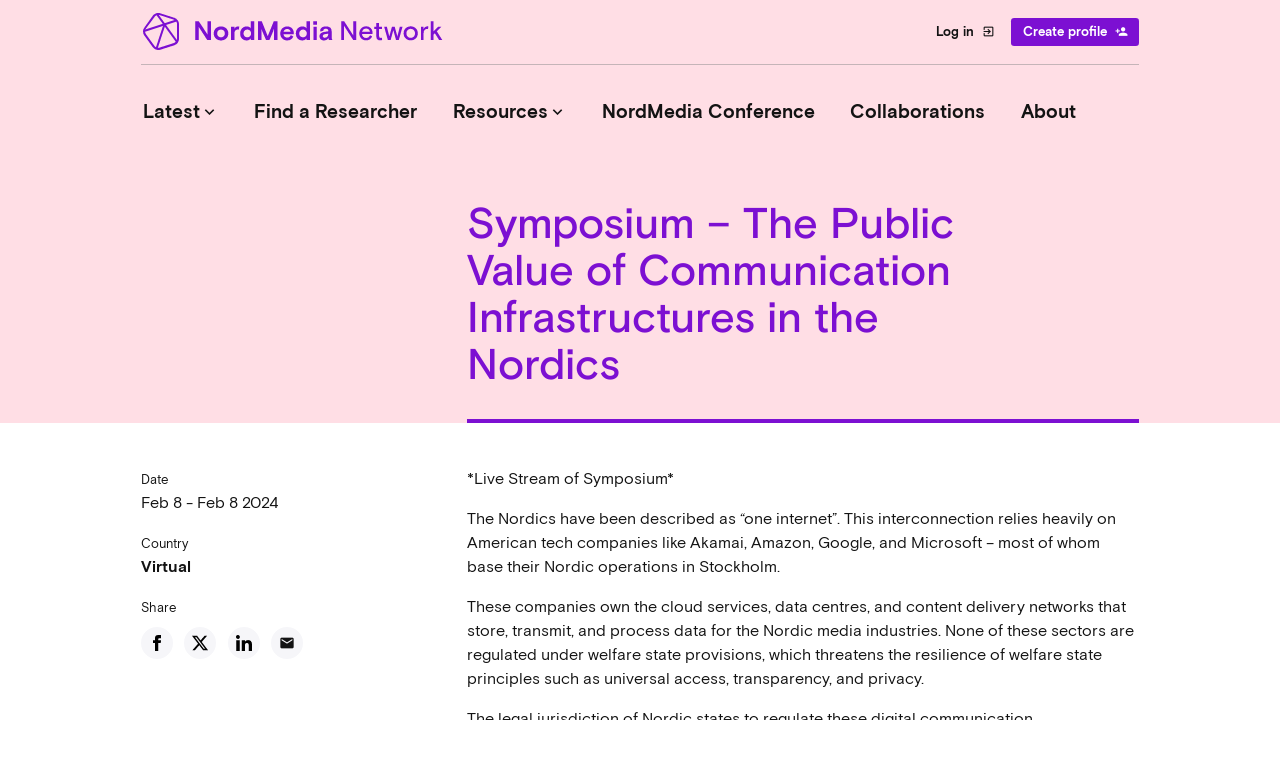

--- FILE ---
content_type: text/html; charset=UTF-8
request_url: https://nordmedianetwork.org/latest/upcoming-conferences/symposium-the-public-value-of-communication-infrastructures-in-the-nordics/
body_size: 30373
content:
<!doctype html>
<!--[if lt IE 7]>
<html class="no-js ie6 oldie" lang="en">    <![endif]-->
<!--[if IE 7]>
<html class="no-js ie7 oldie" lang="en">    <![endif]-->
<!--[if IE 8]>
<html class="no-js ie8 oldie" lang="en">    <![endif]-->
<!--[if gt IE 8]>	<!-->
<html class="no-js wf-not-active" lang="en">        <!--<![endif]-->
<head>
        <script id="Cookiebot" src="https://consent.cookiebot.eu/uc.js" data-cbid="7b2634a0-8515-4f51-9185-735f49fc9d5b" type="text/javascript" async></script>
	<meta charset="UTF-8">
	<title>Symposium - The Public Value of Communication Infrastructures in the Nordics - NordMedia Network</title>

	<meta name="viewport" content="width=device-width,initial-scale=1,shrink-to-fit=no">
	<meta http-equiv="X-UA-Compatible" content="IE=edge">

	<!-- Favicon and Feed -->
    <link rel="apple-touch-icon" sizes="180x180" href="https://nordmedianetwork.org/app/themes/stella/assets/favicon/apple-touch-icon.png">
    <link rel="icon" type="image/png" sizes="32x32" href="https://nordmedianetwork.org/app/themes/stella/assets/favicon/favicon-32x32.png">
    <link rel="icon" type="image/png" sizes="16x16" href="https://nordmedianetwork.org/app/themes/stella/assets/favicon/favicon-16x16.png">
    <link rel="manifest" href="https://nordmedianetwork.org/app/themes/stella/assets/favicon/site.webmanifest">
    <link rel="mask-icon" href="https://nordmedianetwork.org/app/themes/stella/assets/favicon/safari-pinned-tab.svg" color="#7c17d8">
    <meta name="apple-mobile-web-app-title" content="NordMedia Network">
    <meta name="application-name" content="NordMedia Network">
    <meta name="msapplication-TileColor" content="#7c17d8">
    <meta name="theme-color" content="#7c17d8">
	
	<link rel="alternate" type="application/rss+xml" title="NordMedia Network Feed"
		  href="https://nordmedianetwork.org/feed/">

	<script type="text/javascript" data-cookieconsent="ignore">
	window.dataLayer = window.dataLayer || [];

	function gtag() {
		dataLayer.push(arguments);
	}

	gtag("consent", "default", {
		ad_personalization: "denied",
		ad_storage: "denied",
		ad_user_data: "denied",
		analytics_storage: "denied",
		functionality_storage: "denied",
		personalization_storage: "denied",
		security_storage: "granted",
		wait_for_update: 500,
	});
	gtag("set", "ads_data_redaction", true);
	</script>
<script type="text/javascript"
		id="Cookiebot"
		src="https://consent.cookiebot.com/uc.js"
		data-implementation="wp"
		data-cbid="d0ef61f8-2bda-4d93-88bf-374603de69a4"
						data-culture="EN"
				data-blockingmode="auto"
	></script>
<meta name='robots' content='index, follow, max-image-preview:large, max-snippet:-1, max-video-preview:-1' />

	<!-- This site is optimized with the Yoast SEO plugin v25.0 - https://yoast.com/wordpress/plugins/seo/ -->
	<link rel="canonical" href="https://nordmedianetwork.org/latest/upcoming-conferences/symposium-the-public-value-of-communication-infrastructures-in-the-nordics/" />
	<meta property="og:locale" content="en_US" />
	<meta property="og:type" content="article" />
	<meta property="og:title" content="Symposium - The Public Value of Communication Infrastructures in the Nordics - NordMedia Network" />
	<meta property="og:description" content="*Live Stream of Symposium* The Nordics have been described as “one internet&#8221;. This interconnection relies heavily on American tech companies..." />
	<meta property="og:url" content="https://nordmedianetwork.org/latest/upcoming-conferences/symposium-the-public-value-of-communication-infrastructures-in-the-nordics/" />
	<meta property="og:site_name" content="NordMedia Network" />
	<meta property="article:modified_time" content="2024-01-31T10:35:27+00:00" />
	<meta name="twitter:card" content="summary_large_image" />
	<meta name="twitter:label1" content="Est. reading time" />
	<meta name="twitter:data1" content="2 minutes" />
	<script type="application/ld+json" class="yoast-schema-graph">{"@context":"https://schema.org","@graph":[{"@type":"WebPage","@id":"https://nordmedianetwork.org/latest/upcoming-conferences/symposium-the-public-value-of-communication-infrastructures-in-the-nordics/","url":"https://nordmedianetwork.org/latest/upcoming-conferences/symposium-the-public-value-of-communication-infrastructures-in-the-nordics/","name":"Symposium - The Public Value of Communication Infrastructures in the Nordics - NordMedia Network","isPartOf":{"@id":"https://nordmedianetwork.org/#website"},"datePublished":"2024-01-23T11:20:25+00:00","dateModified":"2024-01-31T10:35:27+00:00","breadcrumb":{"@id":"https://nordmedianetwork.org/latest/upcoming-conferences/symposium-the-public-value-of-communication-infrastructures-in-the-nordics/#breadcrumb"},"inLanguage":"en-US","potentialAction":[{"@type":"ReadAction","target":["https://nordmedianetwork.org/latest/upcoming-conferences/symposium-the-public-value-of-communication-infrastructures-in-the-nordics/"]}]},{"@type":"BreadcrumbList","@id":"https://nordmedianetwork.org/latest/upcoming-conferences/symposium-the-public-value-of-communication-infrastructures-in-the-nordics/#breadcrumb","itemListElement":[{"@type":"ListItem","position":1,"name":"Home","item":"https://nordmedianetwork.org/"},{"@type":"ListItem","position":2,"name":"Upcoming Conferences","item":"https://nordmedianetwork.org/latest/upcoming-conferences/"},{"@type":"ListItem","position":3,"name":"Symposium &#8211; The Public Value of Communication Infrastructures in the Nordics"}]},{"@type":"WebSite","@id":"https://nordmedianetwork.org/#website","url":"https://nordmedianetwork.org/","name":"NordMedia Network","description":"Connecting the \u2028Nordic Media Research Community","potentialAction":[{"@type":"SearchAction","target":{"@type":"EntryPoint","urlTemplate":"https://nordmedianetwork.org/?s={search_term_string}"},"query-input":{"@type":"PropertyValueSpecification","valueRequired":true,"valueName":"search_term_string"}}],"inLanguage":"en-US"}]}</script>
	<!-- / Yoast SEO plugin. -->


<link rel="alternate" title="oEmbed (JSON)" type="application/json+oembed" href="https://nordmedianetwork.org/wp-json/oembed/1.0/embed?url=https%3A%2F%2Fnordmedianetwork.org%2Flatest%2Fupcoming-conferences%2Fsymposium-the-public-value-of-communication-infrastructures-in-the-nordics%2F" />
<link rel="alternate" title="oEmbed (XML)" type="text/xml+oembed" href="https://nordmedianetwork.org/wp-json/oembed/1.0/embed?url=https%3A%2F%2Fnordmedianetwork.org%2Flatest%2Fupcoming-conferences%2Fsymposium-the-public-value-of-communication-infrastructures-in-the-nordics%2F&#038;format=xml" />
<style id='wp-img-auto-sizes-contain-inline-css' type='text/css'>
img:is([sizes=auto i],[sizes^="auto," i]){contain-intrinsic-size:3000px 1500px}
/*# sourceURL=wp-img-auto-sizes-contain-inline-css */
</style>
<link rel='stylesheet' id='wp-block-library-css' href='https://nordmedianetwork.org/wp/wp-includes/css/dist/block-library/style.min.css?ver=6.9' type='text/css' media='all' />
<style id='wp-block-list-inline-css' type='text/css'>
ol,ul{box-sizing:border-box}:root :where(.wp-block-list.has-background){padding:1.25em 2.375em}
/*# sourceURL=https://nordmedianetwork.org/wp/wp-includes/blocks/list/style.min.css */
</style>
<style id='global-styles-inline-css' type='text/css'>
:root{--wp--preset--aspect-ratio--square: 1;--wp--preset--aspect-ratio--4-3: 4/3;--wp--preset--aspect-ratio--3-4: 3/4;--wp--preset--aspect-ratio--3-2: 3/2;--wp--preset--aspect-ratio--2-3: 2/3;--wp--preset--aspect-ratio--16-9: 16/9;--wp--preset--aspect-ratio--9-16: 9/16;--wp--preset--color--black: #000000;--wp--preset--color--cyan-bluish-gray: #abb8c3;--wp--preset--color--white: #ffffff;--wp--preset--color--pale-pink: #f78da7;--wp--preset--color--vivid-red: #cf2e2e;--wp--preset--color--luminous-vivid-orange: #ff6900;--wp--preset--color--luminous-vivid-amber: #fcb900;--wp--preset--color--light-green-cyan: #7bdcb5;--wp--preset--color--vivid-green-cyan: #00d084;--wp--preset--color--pale-cyan-blue: #8ed1fc;--wp--preset--color--vivid-cyan-blue: #0693e3;--wp--preset--color--vivid-purple: #9b51e0;--wp--preset--color--vanilla: #FFF2DA;--wp--preset--color--green: #00976B;--wp--preset--color--blue: #2C3DD8;--wp--preset--color--purple: #7C10D2;--wp--preset--color--red: #E2125D;--wp--preset--gradient--vivid-cyan-blue-to-vivid-purple: linear-gradient(135deg,rgb(6,147,227) 0%,rgb(155,81,224) 100%);--wp--preset--gradient--light-green-cyan-to-vivid-green-cyan: linear-gradient(135deg,rgb(122,220,180) 0%,rgb(0,208,130) 100%);--wp--preset--gradient--luminous-vivid-amber-to-luminous-vivid-orange: linear-gradient(135deg,rgb(252,185,0) 0%,rgb(255,105,0) 100%);--wp--preset--gradient--luminous-vivid-orange-to-vivid-red: linear-gradient(135deg,rgb(255,105,0) 0%,rgb(207,46,46) 100%);--wp--preset--gradient--very-light-gray-to-cyan-bluish-gray: linear-gradient(135deg,rgb(238,238,238) 0%,rgb(169,184,195) 100%);--wp--preset--gradient--cool-to-warm-spectrum: linear-gradient(135deg,rgb(74,234,220) 0%,rgb(151,120,209) 20%,rgb(207,42,186) 40%,rgb(238,44,130) 60%,rgb(251,105,98) 80%,rgb(254,248,76) 100%);--wp--preset--gradient--blush-light-purple: linear-gradient(135deg,rgb(255,206,236) 0%,rgb(152,150,240) 100%);--wp--preset--gradient--blush-bordeaux: linear-gradient(135deg,rgb(254,205,165) 0%,rgb(254,45,45) 50%,rgb(107,0,62) 100%);--wp--preset--gradient--luminous-dusk: linear-gradient(135deg,rgb(255,203,112) 0%,rgb(199,81,192) 50%,rgb(65,88,208) 100%);--wp--preset--gradient--pale-ocean: linear-gradient(135deg,rgb(255,245,203) 0%,rgb(182,227,212) 50%,rgb(51,167,181) 100%);--wp--preset--gradient--electric-grass: linear-gradient(135deg,rgb(202,248,128) 0%,rgb(113,206,126) 100%);--wp--preset--gradient--midnight: linear-gradient(135deg,rgb(2,3,129) 0%,rgb(40,116,252) 100%);--wp--preset--font-size--small: 13px;--wp--preset--font-size--medium: 20px;--wp--preset--font-size--large: 36px;--wp--preset--font-size--x-large: 42px;--wp--preset--font-size--regular: 16px;--wp--preset--font-size--l: 24px;--wp--preset--font-size--preheader: 18px;--wp--preset--spacing--20: 0.44rem;--wp--preset--spacing--30: 0.67rem;--wp--preset--spacing--40: 1rem;--wp--preset--spacing--50: 1.5rem;--wp--preset--spacing--60: 2.25rem;--wp--preset--spacing--70: 3.38rem;--wp--preset--spacing--80: 5.06rem;--wp--preset--shadow--natural: 6px 6px 9px rgba(0, 0, 0, 0.2);--wp--preset--shadow--deep: 12px 12px 50px rgba(0, 0, 0, 0.4);--wp--preset--shadow--sharp: 6px 6px 0px rgba(0, 0, 0, 0.2);--wp--preset--shadow--outlined: 6px 6px 0px -3px rgb(255, 255, 255), 6px 6px rgb(0, 0, 0);--wp--preset--shadow--crisp: 6px 6px 0px rgb(0, 0, 0);}:where(.is-layout-flex){gap: 0.5em;}:where(.is-layout-grid){gap: 0.5em;}body .is-layout-flex{display: flex;}.is-layout-flex{flex-wrap: wrap;align-items: center;}.is-layout-flex > :is(*, div){margin: 0;}body .is-layout-grid{display: grid;}.is-layout-grid > :is(*, div){margin: 0;}:where(.wp-block-columns.is-layout-flex){gap: 2em;}:where(.wp-block-columns.is-layout-grid){gap: 2em;}:where(.wp-block-post-template.is-layout-flex){gap: 1.25em;}:where(.wp-block-post-template.is-layout-grid){gap: 1.25em;}.has-black-color{color: var(--wp--preset--color--black) !important;}.has-cyan-bluish-gray-color{color: var(--wp--preset--color--cyan-bluish-gray) !important;}.has-white-color{color: var(--wp--preset--color--white) !important;}.has-pale-pink-color{color: var(--wp--preset--color--pale-pink) !important;}.has-vivid-red-color{color: var(--wp--preset--color--vivid-red) !important;}.has-luminous-vivid-orange-color{color: var(--wp--preset--color--luminous-vivid-orange) !important;}.has-luminous-vivid-amber-color{color: var(--wp--preset--color--luminous-vivid-amber) !important;}.has-light-green-cyan-color{color: var(--wp--preset--color--light-green-cyan) !important;}.has-vivid-green-cyan-color{color: var(--wp--preset--color--vivid-green-cyan) !important;}.has-pale-cyan-blue-color{color: var(--wp--preset--color--pale-cyan-blue) !important;}.has-vivid-cyan-blue-color{color: var(--wp--preset--color--vivid-cyan-blue) !important;}.has-vivid-purple-color{color: var(--wp--preset--color--vivid-purple) !important;}.has-black-background-color{background-color: var(--wp--preset--color--black) !important;}.has-cyan-bluish-gray-background-color{background-color: var(--wp--preset--color--cyan-bluish-gray) !important;}.has-white-background-color{background-color: var(--wp--preset--color--white) !important;}.has-pale-pink-background-color{background-color: var(--wp--preset--color--pale-pink) !important;}.has-vivid-red-background-color{background-color: var(--wp--preset--color--vivid-red) !important;}.has-luminous-vivid-orange-background-color{background-color: var(--wp--preset--color--luminous-vivid-orange) !important;}.has-luminous-vivid-amber-background-color{background-color: var(--wp--preset--color--luminous-vivid-amber) !important;}.has-light-green-cyan-background-color{background-color: var(--wp--preset--color--light-green-cyan) !important;}.has-vivid-green-cyan-background-color{background-color: var(--wp--preset--color--vivid-green-cyan) !important;}.has-pale-cyan-blue-background-color{background-color: var(--wp--preset--color--pale-cyan-blue) !important;}.has-vivid-cyan-blue-background-color{background-color: var(--wp--preset--color--vivid-cyan-blue) !important;}.has-vivid-purple-background-color{background-color: var(--wp--preset--color--vivid-purple) !important;}.has-black-border-color{border-color: var(--wp--preset--color--black) !important;}.has-cyan-bluish-gray-border-color{border-color: var(--wp--preset--color--cyan-bluish-gray) !important;}.has-white-border-color{border-color: var(--wp--preset--color--white) !important;}.has-pale-pink-border-color{border-color: var(--wp--preset--color--pale-pink) !important;}.has-vivid-red-border-color{border-color: var(--wp--preset--color--vivid-red) !important;}.has-luminous-vivid-orange-border-color{border-color: var(--wp--preset--color--luminous-vivid-orange) !important;}.has-luminous-vivid-amber-border-color{border-color: var(--wp--preset--color--luminous-vivid-amber) !important;}.has-light-green-cyan-border-color{border-color: var(--wp--preset--color--light-green-cyan) !important;}.has-vivid-green-cyan-border-color{border-color: var(--wp--preset--color--vivid-green-cyan) !important;}.has-pale-cyan-blue-border-color{border-color: var(--wp--preset--color--pale-cyan-blue) !important;}.has-vivid-cyan-blue-border-color{border-color: var(--wp--preset--color--vivid-cyan-blue) !important;}.has-vivid-purple-border-color{border-color: var(--wp--preset--color--vivid-purple) !important;}.has-vivid-cyan-blue-to-vivid-purple-gradient-background{background: var(--wp--preset--gradient--vivid-cyan-blue-to-vivid-purple) !important;}.has-light-green-cyan-to-vivid-green-cyan-gradient-background{background: var(--wp--preset--gradient--light-green-cyan-to-vivid-green-cyan) !important;}.has-luminous-vivid-amber-to-luminous-vivid-orange-gradient-background{background: var(--wp--preset--gradient--luminous-vivid-amber-to-luminous-vivid-orange) !important;}.has-luminous-vivid-orange-to-vivid-red-gradient-background{background: var(--wp--preset--gradient--luminous-vivid-orange-to-vivid-red) !important;}.has-very-light-gray-to-cyan-bluish-gray-gradient-background{background: var(--wp--preset--gradient--very-light-gray-to-cyan-bluish-gray) !important;}.has-cool-to-warm-spectrum-gradient-background{background: var(--wp--preset--gradient--cool-to-warm-spectrum) !important;}.has-blush-light-purple-gradient-background{background: var(--wp--preset--gradient--blush-light-purple) !important;}.has-blush-bordeaux-gradient-background{background: var(--wp--preset--gradient--blush-bordeaux) !important;}.has-luminous-dusk-gradient-background{background: var(--wp--preset--gradient--luminous-dusk) !important;}.has-pale-ocean-gradient-background{background: var(--wp--preset--gradient--pale-ocean) !important;}.has-electric-grass-gradient-background{background: var(--wp--preset--gradient--electric-grass) !important;}.has-midnight-gradient-background{background: var(--wp--preset--gradient--midnight) !important;}.has-small-font-size{font-size: var(--wp--preset--font-size--small) !important;}.has-medium-font-size{font-size: var(--wp--preset--font-size--medium) !important;}.has-large-font-size{font-size: var(--wp--preset--font-size--large) !important;}.has-x-large-font-size{font-size: var(--wp--preset--font-size--x-large) !important;}
/*# sourceURL=global-styles-inline-css */
</style>

<style id='classic-theme-styles-inline-css' type='text/css'>
/*! This file is auto-generated */
.wp-block-button__link{color:#fff;background-color:#32373c;border-radius:9999px;box-shadow:none;text-decoration:none;padding:calc(.667em + 2px) calc(1.333em + 2px);font-size:1.125em}.wp-block-file__button{background:#32373c;color:#fff;text-decoration:none}
/*# sourceURL=/wp-includes/css/classic-themes.min.css */
</style>
<link rel='stylesheet' id='wpml-legacy-horizontal-list-0-css' href='https://nordmedianetwork.org/app/plugins/sitepress-multilingual-cms/templates/language-switchers/legacy-list-horizontal/style.min.css?ver=1' type='text/css' media='all' />
<style id='wpml-legacy-horizontal-list-0-inline-css' type='text/css'>
.wpml-ls-statics-footer a, .wpml-ls-statics-footer .wpml-ls-sub-menu a, .wpml-ls-statics-footer .wpml-ls-sub-menu a:link, .wpml-ls-statics-footer li:not(.wpml-ls-current-language) .wpml-ls-link, .wpml-ls-statics-footer li:not(.wpml-ls-current-language) .wpml-ls-link:link {color:#444444;background-color:#ffffff;}.wpml-ls-statics-footer .wpml-ls-sub-menu a:hover,.wpml-ls-statics-footer .wpml-ls-sub-menu a:focus, .wpml-ls-statics-footer .wpml-ls-sub-menu a:link:hover, .wpml-ls-statics-footer .wpml-ls-sub-menu a:link:focus {color:#000000;background-color:#eeeeee;}.wpml-ls-statics-footer .wpml-ls-current-language > a {color:#444444;background-color:#ffffff;}.wpml-ls-statics-footer .wpml-ls-current-language:hover>a, .wpml-ls-statics-footer .wpml-ls-current-language>a:focus {color:#000000;background-color:#eeeeee;}
/*# sourceURL=wpml-legacy-horizontal-list-0-inline-css */
</style>
<link rel='stylesheet' id='app-css' href='https://nordmedianetwork.org/app/themes/stella/assets/dist/css/app.css?ver=6.9' type='text/css' media='all' />
<link rel='stylesheet' id='wp-block-paragraph-css' href='https://nordmedianetwork.org/wp/wp-includes/blocks/paragraph/style.min.css?ver=6.9' type='text/css' media='all' />
<link rel='stylesheet' id='wp-block-heading-css' href='https://nordmedianetwork.org/wp/wp-includes/blocks/heading/style.min.css?ver=6.9' type='text/css' media='all' />
<script type="text/javascript" id="wpml-cookie-js-extra">
/* <![CDATA[ */
var wpml_cookies = {"wp-wpml_current_language":{"value":"en","expires":1,"path":"/"}};
var wpml_cookies = {"wp-wpml_current_language":{"value":"en","expires":1,"path":"/"}};
//# sourceURL=wpml-cookie-js-extra
/* ]]> */
</script>
<script type="text/javascript" src="https://nordmedianetwork.org/app/plugins/sitepress-multilingual-cms/res/js/cookies/language-cookie.js?ver=486900" id="wpml-cookie-js" defer="defer" data-wp-strategy="defer"></script>
<script type="text/javascript" src="https://nordmedianetwork.org/wp/wp-includes/js/jquery/jquery.min.js?ver=3.7.1" id="jquery-core-js"></script>
<link rel="https://api.w.org/" href="https://nordmedianetwork.org/wp-json/" /><link rel="alternate" title="JSON" type="application/json" href="https://nordmedianetwork.org/wp-json/wp/v2/upcoming-conferences/17480" /><meta name="generator" content="WPML ver:4.8.6 stt:1,4,3,2,50;" />
		<style type="text/css" id="wp-custom-css">
			.fact-box-red {
	width: 100%;
  float: left;
  border: 0px solid #e2125d;
	border-radius: 0px;
  padding: 2em;
	margin: 0 0 1em 0;
  font-size: 100%;
  background-color: #f5e9f7;
}

.fact-box-green {
	width: 100%;
  float: left;
  border: 0px solid #00976b;
	border-radius: 0px;
  padding: 2em;
	margin: 0 0 1em 0;
  font-size: 100%;
  background-color: #f3f8f1;
}

.fact-box-purple {
	width: 100%;
  float: left;
  border: 0px solid #7c10d2;
	border-radius: 0px;
  padding: 2em;
	margin: 0 0 1em 0;
  font-size: 100%;
  background-color: #ffdee5;
}

.fact-box-blue {
	width: 100%;
  float: left;
  border: 0px solid #2c3dd8;
	border-radius: 0px;
  padding: 2em;
	margin: 0 0 1em 0;
  font-size: 100%;
  background-color: #e7eff3;
}

.desktop-menu .page_item, .desktop-menu li {
font-size: 2.4rem;
}

.content__sidebar--vanilla {
background-color: #ffffff;
}

.content__sidebar--is-sticky, .single-researcher body.sidebar-is-offset .profile__sidebar, body.sidebar-is-offset .content__sidebar, body.sidebar-is-offset .single-researcher .profile__sidebar {
top: 0rem;
}

.page__featured-image, .single__featured-image {
margin: 0 0 3.92rem 0;
}

.spot-post__image {
border-radius: 4px;
}





/*Cookiebot styling test*/
#CybotCookiebotDialog *,
#CybotCookiebotDialogBodyUnderlay *,
#CookiebotWidget,
#CookiebotWidget * {
    font-family: "nordmedia_sansregular"; /* Nordmedianetwork */
}

#CybotCookiebotDialogNav .CybotCookiebotDialogNavItemLink,
#CybotCookiebotDialogBodyLevelButtonsSelectPane .CybotCookiebotDialogBodyLevelButtonDescription,
#CybotCookiebotDialog.CybotEdge #CybotCookiebotDialogBodyEdgeMoreDetails a,
button#CybotCookiebotDialogDetailBodyContentCookieContainerUnclassified,
#CybotCookiebotDialogFooter .CybotCookiebotDialogBodyButton,
#CybotCookiebotDialog label,
#CybotCookiebotDialog h2,
#CookiebotWidget strong,
#CookiebotWidget .CookiebotWidget-body .CookiebotWidget-consents-list .CookiebotWidget-state,
#CookiebotWidget .CookiebotWidget-consent-details button,
#CookiebotWidget-buttons button  {
    font-family: "nordmedia_sansregular"; 
}

#CybotCookiebotDialog label {
	font-size: 18px !important;
}

button#CybotCookiebotDialogDetailBodyContentCookieContainerUnclassified {
    text-transform: uppercase !important;
    font-size: 13px !important;
    font-family: 'nordmedia_sansbold' !important;
}


.home article.page h1, 
.home article.page h2, 
.home article.page h3, 
.home article.page h4, 
.home article.page h5, 
.home article.page h6, 
.home article.page p, 
.home article.page ul, 
.home article.post h1, 
.home article.post ul {
max-width:45rem !important;
}
		</style>
		
    <script type="text/javascript">
      window.baseHref = 'https://nordmedianetwork.org';
    </script>

    <!-- Global site tag (gtag.js) - Google Analytics -->
    <script async src="https://www.googletagmanager.com/gtag/js?id=UA-48107811-2"></script>
    <script>
      window.dataLayer = window.dataLayer || [];
      function gtag(){dataLayer.push(arguments);}
      gtag('js', new Date());
      gtag('config', 'UA-48107811-2');
    </script>

<meta name="generator" content="WP Rocket 3.20.2" data-wpr-features="wpr_desktop" /></head>

<body class="wp-singular upcoming-conferences-template-default single single-upcoming-conferences postid-17480 wp-theme-stella margin-top--regular margin-bottom--regular border--none color-theme color-theme--purple site symposium-the-public-value-of-communication-infrastructures-in-the-nordics">

<!-- START SITE CONTAINER -->
<div data-rocket-location-hash="0618d851ce5ae792f527e16bbc8f30f9" class="site-container">

<header data-rocket-location-hash="f7ee59443bd184b6c3b1fd9537d75501" class="site-header section section--no-padding site-header__color-theme--black">
	<div data-rocket-location-hash="738eed8a6da60441061b898577ef80d4" class="site-header__top">
		<div class="site-header__top-inner">
			<a id="logo" class="site-header__logo" href="https://nordmedianetwork.org"
			   title="Connecting the  Nordic Media Research Community">
                <svg width="310" height="41" viewBox="0 0 310 41" fill="none" xmlns="http://www.w3.org/2000/svg">
    <path d="M54.2341 10.3077H57.8292L65.6632 22.2465C65.7884 22.4433 65.9047 22.64 66.012 22.8368C66.1015 22.9977 66.1909 23.1676 66.2803 23.3465C66.3697 23.5075 66.4323 23.6327 66.4681 23.7221V10.3077H69.9022V29.0879H66.3071L58.4731 17.0685C58.3479 16.8718 58.2316 16.6751 58.1243 16.4783C58.0349 16.3173 57.9455 16.1564 57.856 15.9954C57.7666 15.8344 57.704 15.7003 57.6682 15.593V29.0879H54.2341V10.3077ZM87.2781 22.4343C87.2781 23.5969 87.0724 24.6164 86.6611 25.4928C86.2497 26.3692 85.6952 27.1026 84.9977 27.6928C84.318 28.283 83.54 28.7302 82.6635 29.0342C81.805 29.3204 80.9197 29.4635 80.0075 29.4635C79.0953 29.4635 78.201 29.3204 77.3246 29.0342C76.4661 28.7302 75.688 28.283 74.9905 27.6928C74.3108 27.1026 73.7653 26.3692 73.3539 25.4928C72.9425 24.6164 72.7369 23.5969 72.7369 22.4343C72.7369 21.2717 72.9425 20.2522 73.3539 19.3758C73.7653 18.4994 74.3108 17.7661 74.9905 17.1759C75.688 16.5856 76.4661 16.1474 77.3246 15.8612C78.201 15.5572 79.0953 15.4052 80.0075 15.4052C80.9197 15.4052 81.805 15.5572 82.6635 15.8612C83.54 16.1474 84.318 16.5856 84.9977 17.1759C85.6952 17.7661 86.2497 18.4994 86.6611 19.3758C87.0724 20.2522 87.2781 21.2717 87.2781 22.4343ZM80.0075 26.2977C80.5083 26.2977 80.9823 26.2172 81.4294 26.0562C81.8945 25.8774 82.3058 25.627 82.6635 25.305C83.0213 24.9652 83.3074 24.5538 83.5221 24.0709C83.7367 23.588 83.844 23.0424 83.844 22.4343C83.844 21.8262 83.7367 21.2807 83.5221 20.7978C83.3074 20.3148 83.0213 19.9124 82.6635 19.5905C82.3058 19.2506 81.8945 19.0002 81.4294 18.8393C80.9823 18.6604 80.5083 18.571 80.0075 18.571C79.5067 18.571 79.0238 18.6604 78.5587 18.8393C78.1116 19.0002 77.7091 19.2506 77.3514 19.5905C76.9937 19.9124 76.7075 20.3148 76.4929 20.7978C76.2783 21.2807 76.171 21.8262 76.171 22.4343C76.171 23.0424 76.2783 23.588 76.4929 24.0709C76.7075 24.5538 76.9937 24.9652 77.3514 25.305C77.7091 25.627 78.1116 25.8774 78.5587 26.0562C79.0238 26.2172 79.5067 26.2977 80.0075 26.2977ZM97.7496 18.7588C97.4097 18.6336 97.0431 18.571 96.6496 18.571C96.1488 18.571 95.6927 18.6693 95.2813 18.8661C94.8878 19.0628 94.548 19.3401 94.2618 19.6978C93.9935 20.0555 93.7878 20.4758 93.6447 20.9587C93.5017 21.4417 93.4301 21.9603 93.4301 22.5148V29.0879H90.0497V15.7808H93.4301V17.9002C93.8057 17.1311 94.2976 16.523 94.9057 16.0759C95.5317 15.6287 96.274 15.4052 97.1325 15.4052C97.5439 15.4052 97.9284 15.4588 98.2861 15.5661L97.7496 18.7588ZM113.239 29.0879H109.858V27.2099C109.5 27.8359 108.964 28.3725 108.248 28.8196C107.551 29.2489 106.692 29.4635 105.673 29.4635C104.761 29.4635 103.902 29.3115 103.097 29.0074C102.31 28.6855 101.622 28.2204 101.031 27.6123C100.441 27.0042 99.9762 26.2709 99.6364 25.4123C99.2966 24.5359 99.1266 23.5433 99.1266 22.4343C99.1266 21.3254 99.3144 20.3417 99.69 19.4831C100.066 18.6067 100.558 17.8645 101.166 17.2563C101.792 16.6482 102.489 16.1921 103.258 15.8881C104.045 15.5661 104.85 15.4052 105.673 15.4052C106.675 15.4052 107.524 15.584 108.222 15.9417C108.937 16.2994 109.483 16.7913 109.858 17.4173V10.3077H113.239V29.0879ZM106.317 26.2977C106.853 26.2977 107.345 26.2083 107.792 26.0294C108.257 25.8327 108.66 25.5644 109 25.2245C109.34 24.8668 109.599 24.4554 109.778 23.9904C109.974 23.5254 110.073 23.0067 110.073 22.4343C110.073 21.8799 109.974 21.3701 109.778 20.9051C109.599 20.4222 109.34 20.0108 109 19.6709C108.66 19.3132 108.257 19.0449 107.792 18.8661C107.345 18.6693 106.853 18.571 106.317 18.571C105.78 18.571 105.279 18.6693 104.814 18.8661C104.367 19.0449 103.974 19.3132 103.634 19.6709C103.294 20.0108 103.026 20.4222 102.829 20.9051C102.65 21.3701 102.561 21.8799 102.561 22.4343C102.561 23.0067 102.65 23.5254 102.829 23.9904C103.026 24.4554 103.294 24.8668 103.634 25.2245C103.974 25.5644 104.367 25.8327 104.814 26.0294C105.279 26.2083 105.78 26.2977 106.317 26.2977ZM117.022 10.3077H120.751L126.734 25.2245L132.717 10.3077H136.446V29.0879H133.012V17.6051C132.976 17.7303 132.905 17.9539 132.798 18.2758C132.708 18.5799 132.61 18.8929 132.502 19.2149C132.377 19.6083 132.243 20.0287 132.1 20.4758L128.424 29.0879H125.044L121.368 20.4758C121.225 20.0287 121.091 19.6083 120.966 19.2149C120.859 18.8929 120.751 18.5799 120.644 18.2758C120.555 17.9539 120.492 17.7303 120.456 17.6051V29.0879H117.022V10.3077ZM142.518 23.2392C142.625 24.2587 143.01 25.0725 143.671 25.6806C144.333 26.2709 145.165 26.566 146.166 26.566C147.097 26.566 147.848 26.3513 148.42 25.9221C148.992 25.4749 149.466 24.8758 149.842 24.1245L152.364 25.5733C151.738 26.879 150.915 27.8538 149.896 28.4977C148.894 29.1415 147.633 29.4635 146.113 29.4635C145.183 29.4635 144.306 29.2936 143.484 28.9537C142.661 28.6139 141.936 28.1399 141.31 27.5318C140.684 26.9058 140.184 26.1635 139.808 25.305C139.45 24.4465 139.271 23.4896 139.271 22.4343C139.271 21.3791 139.45 20.4222 139.808 19.5636C140.184 18.7051 140.684 17.9718 141.31 17.3637C141.954 16.7377 142.697 16.2547 143.537 15.9149C144.396 15.5751 145.308 15.4052 146.274 15.4052C147.222 15.4052 148.089 15.5751 148.876 15.9149C149.681 16.2368 150.37 16.6929 150.942 17.2832C151.514 17.8734 151.962 18.5799 152.283 19.4027C152.605 20.2075 152.766 21.0929 152.766 22.0587V23.2392H142.518ZM146.166 17.9807C145.254 17.9807 144.476 18.249 143.832 18.7856C143.206 19.3222 142.768 19.984 142.518 20.7709H149.654C149.493 19.9124 149.109 19.2327 148.501 18.7319C147.91 18.2311 147.132 17.9807 146.166 17.9807ZM168.949 29.0879H165.569V27.2099C165.211 27.8359 164.675 28.3725 163.959 28.8196C163.262 29.2489 162.403 29.4635 161.384 29.4635C160.472 29.4635 159.613 29.3115 158.808 29.0074C158.021 28.6855 157.333 28.2204 156.742 27.6123C156.152 27.0042 155.687 26.2709 155.347 25.4123C155.007 24.5359 154.837 23.5433 154.837 22.4343C154.837 21.3254 155.025 20.3417 155.401 19.4831C155.776 18.6067 156.268 17.8645 156.876 17.2563C157.502 16.6482 158.2 16.1921 158.969 15.8881C159.756 15.5661 160.561 15.4052 161.384 15.4052C162.385 15.4052 163.235 15.584 163.932 15.9417C164.648 16.2994 165.193 16.7913 165.569 17.4173V10.3077H168.949V29.0879ZM162.028 26.2977C162.564 26.2977 163.056 26.2083 163.503 26.0294C163.968 25.8327 164.371 25.5644 164.711 25.2245C165.05 24.8668 165.31 24.4554 165.489 23.9904C165.685 23.5254 165.784 23.0067 165.784 22.4343C165.784 21.8799 165.685 21.3701 165.489 20.9051C165.31 20.4222 165.05 20.0108 164.711 19.6709C164.371 19.3132 163.968 19.0449 163.503 18.8661C163.056 18.6693 162.564 18.571 162.028 18.571C161.491 18.571 160.99 18.6693 160.525 18.8661C160.078 19.0449 159.685 19.3132 159.345 19.6709C159.005 20.0108 158.737 20.4222 158.54 20.9051C158.361 21.3701 158.272 21.8799 158.272 22.4343C158.272 23.0067 158.361 23.5254 158.54 23.9904C158.737 24.4554 159.005 24.8668 159.345 25.2245C159.685 25.5644 160.078 25.8327 160.525 26.0294C160.99 26.2083 161.491 26.2977 162.028 26.2977ZM172.438 15.7808H175.818V29.0879H172.438V15.7808ZM172.277 10.3077H175.979V13.8491H172.277V10.3077ZM188.085 29.0879C187.978 28.9448 187.844 28.7033 187.683 28.3635C187.522 28.0058 187.442 27.5408 187.442 26.9684C186.976 27.809 186.359 28.4351 185.59 28.8464C184.821 29.2578 183.954 29.4635 182.988 29.4635C182.326 29.4635 181.718 29.3651 181.164 29.1684C180.627 28.9716 180.162 28.6944 179.768 28.3367C179.375 27.979 179.062 27.5408 178.829 27.0221C178.615 26.5034 178.507 25.931 178.507 25.305C178.507 24.6254 178.633 24.0351 178.883 23.5343C179.151 23.0156 179.5 22.5774 179.929 22.2197C180.377 21.862 180.886 21.5758 181.459 21.3612C182.031 21.1465 182.63 20.9945 183.256 20.9051L187.254 20.288V19.7783C187.254 19.1344 187.048 18.6425 186.637 18.3027C186.243 17.945 185.635 17.7661 184.812 17.7661C184.025 17.7661 183.426 17.9181 183.015 18.2222C182.621 18.5084 182.424 18.8571 182.424 19.2685C182.424 19.3222 182.424 19.3669 182.424 19.4027C182.424 19.4384 182.442 19.501 182.478 19.5905L179.446 20.61C179.286 20.2701 179.205 19.8945 179.205 19.4831C179.205 18.9645 179.33 18.4636 179.581 17.9807C179.831 17.4799 180.189 17.0417 180.654 16.6661C181.137 16.2905 181.727 15.9864 182.424 15.7539C183.122 15.5214 183.918 15.4052 184.812 15.4052C186.69 15.4052 188.13 15.8076 189.132 16.6125C190.133 17.3994 190.634 18.6067 190.634 20.2344V25.7879C190.634 26.557 190.697 27.183 190.822 27.666C190.965 28.1489 191.198 28.6229 191.519 29.0879H188.085ZM183.793 26.7269C184.776 26.7269 185.599 26.405 186.261 25.7611C186.923 25.1172 187.254 24.1514 187.254 22.8636V22.6221L184.034 23.1587C182.55 23.4091 181.807 24.0619 181.807 25.1172C181.807 25.6538 181.986 26.0562 182.344 26.3245C182.72 26.5928 183.203 26.7269 183.793 26.7269Z" class="fill--inherit" fill="#00976B"/>
    <path d="M200.173 29H202.963V14.4856C202.99 14.5929 203.071 14.727 203.151 14.888L203.768 15.9075L212.192 29H215.144V10.2198H212.353V24.7342C212.327 24.6537 212.246 24.5196 212.166 24.3318L211.549 23.3123L203.124 10.2198H200.173V29ZM231.561 22.9367V21.9708C231.561 20.0391 230.917 18.3758 229.79 17.1953C228.663 16.0148 227.053 15.3173 225.122 15.3173C223.217 15.3173 221.527 16.0148 220.293 17.2489C219.058 18.4831 218.28 20.2806 218.28 22.3464C218.28 24.4123 219.058 26.183 220.266 27.4171C221.473 28.6512 223.163 29.3756 224.988 29.3756C228.019 29.3756 229.897 28.061 231.158 25.4854L229.039 24.2245C228.636 25.0025 228.207 25.7 227.59 26.183C226.946 26.6659 226.141 26.9878 225.068 26.9878C223.888 26.9878 222.922 26.5854 222.197 25.8342C221.473 25.1098 221.044 24.1171 221.017 22.9367H231.561ZM225.068 17.5172C226.007 17.5172 226.892 17.8123 227.617 18.3489C228.341 18.9123 228.851 19.7709 228.958 20.844H221.017C221.258 19.8782 221.795 19.0465 222.492 18.4562C223.19 17.866 224.075 17.5172 225.068 17.5172ZM233.21 17.8928H235.356V25.4318C235.356 26.9342 235.812 27.9268 236.51 28.5439C237.207 29.161 238.173 29.3756 239.166 29.3756C239.944 29.3756 240.642 29.2415 241.151 29.0537L240.91 26.7464C240.615 26.8269 240.212 26.9073 239.917 26.9073C238.629 26.9073 238.093 26.2635 238.093 24.9488V17.8928H241.071V15.6929H238.093V12.0978H235.356V15.6929H233.21V17.8928ZM253.701 15.6929H250.964L248.282 25.4586L245.867 15.6929H243.13L246.86 29H249.65L252.333 19.127L255.016 29H257.806L261.535 15.6929H258.798L256.384 25.4586L253.701 15.6929ZM276.813 22.3464C276.813 20.066 275.928 18.2953 274.587 17.1148C273.245 15.9343 271.448 15.3173 269.704 15.3173C267.96 15.3173 266.189 15.9343 264.848 17.1148C263.506 18.2953 262.594 20.066 262.594 22.3464C262.594 24.6805 263.506 26.4244 264.848 27.6049C266.189 28.7854 267.96 29.3756 269.704 29.3756C271.448 29.3756 273.245 28.7854 274.587 27.6049C275.928 26.4244 276.813 24.6805 276.813 22.3464ZM269.704 26.8537C268.523 26.8537 267.45 26.3976 266.672 25.6196C265.894 24.8415 265.384 23.7147 265.384 22.3464C265.384 20.9782 265.894 19.8513 266.672 19.0733C267.45 18.2953 268.523 17.8392 269.704 17.8392C270.884 17.8392 271.957 18.2953 272.735 19.0733C273.513 19.8513 274.023 20.9782 274.023 22.3464C274.023 23.7147 273.513 24.8415 272.735 25.6196C271.957 26.3976 270.884 26.8537 269.704 26.8537ZM287.448 15.4514C287.1 15.3709 286.804 15.3173 286.456 15.3173C284.631 15.3173 283.344 16.3636 282.619 17.9465V15.6929H279.883V29H282.619V21.9977C282.619 20.8172 282.968 19.7977 283.558 19.0465C284.148 18.3221 284.98 17.8928 285.946 17.8928C286.295 17.8928 286.644 17.9465 286.992 18.0538L287.448 15.4514ZM292.605 10.2198H289.868V29H292.605V23.4732L293.839 22.2391L298.104 29H301.297L295.797 20.3074L300.492 15.6929H297.139L292.605 20.1733V10.2198Z" class="fill--inherit" fill="#00976B"/>
    <path d="M17.3149 39.0005C15.326 39.0005 13.1381 38.0089 11.9448 36.4223L3.19337 24.3245C1.60221 22.1429 1.60221 18.7714 3.19337 16.7882L11.9448 4.49209C13.5359 2.50885 16.7182 1.31891 19.3039 2.31053L33.6243 6.87198C36.011 7.66528 38 10.4418 38 13.02V28.0927C38 30.6709 36.0111 33.4474 33.4254 34.2407L19.105 38.8022C18.5083 39.0005 17.9116 39.0005 17.3149 39.0005ZM17.5138 3.89712C16.1215 3.89712 14.5304 4.49209 13.7348 5.68204L4.78453 17.7798C3.79006 19.1681 3.79006 21.548 4.78453 22.9362L13.5359 35.034C14.5304 36.4223 16.9171 37.2156 18.5083 36.6206L32.8287 32.0591C34.4199 31.4642 36.0111 29.4809 36.0111 27.8943V12.8217C36.0111 11.0368 34.6188 9.05355 32.8287 8.6569L18.7072 4.09544C18.3094 3.89712 17.9116 3.89712 17.5138 3.89712Z" class="fill--inherit" fill="#00976B"/>
    <path d="M35.0749 8.61538L2.72363 19.0811L3.33742 20.9675L35.6887 10.5018L35.0749 8.61538Z" fill="#00976B" class="fill--inherit"/>
    <path d="M16.937 2.78431L15.3252 3.94629L35.3688 31.5904L36.9806 30.4285L16.937 2.78431Z" fill="#00976B" class="fill--inherit"/>
    <path d="M22.5553 13.1141L14.625 37.2354L16.5149 37.8531L24.4452 13.7318L22.5553 13.1141Z" fill="#00976B" class="fill--inherit"/>
</svg>
<!--				<img src="--><!--/assets/dist/img/logo.svg" alt="--><!--">-->
			</a>
			<div id="ra-navigation"></div>
		</div>
	</div>
	<div data-rocket-location-hash="ae3d71f50f432b3ff82e1cea6fbabc51" class="site-header__bottom">
		<div class="site-header__bottom-inner">
			<div class="site-header__menu-desktop">
				<div class="menu-primary-navigation-container"><ul id="menu-primary-navigation" class="desktop-menu"><li id="nav-latest"><a href="https://nordmedianetwork.org/latest/">Latest<i class="material-icons">keyboard_arrow_down</i></a><div class="sub-menu bg-color--inherit">
    <a href="https://nordmedianetwork.org/latest/" class="button button--medium button--white text-color--inherit">View all Latest</a>
    <p class="preheader preheader--white">Or browse categories</p>
    <ul>
                    <li><a class="" href="https://nordmedianetwork.org/latest/news/">News</a></li>
                    <li><a class="" href="https://nordmedianetwork.org/latest/upcoming-conferences/">Upcoming Conferences</a></li>
                    <li><a class="" href="https://nordmedianetwork.org/latest/call-for-papers/">Calls for Papers</a></li>
                    <li><a class="" href="https://nordmedianetwork.org/latest/vacant-positions/">Vacant Positions</a></li>
                    <li><a class="" href="https://nordmedianetwork.org/latest/phd-courses/">PhD Courses</a></li>
                    <li><a class="" href="https://nordmedianetwork.org/latest/calls-for-actions/">Calls for Action</a></li>
            </ul>
</div>

</li>
<li id="nav-findaresearcher"><a href="https://nordmedianetwork.org/find-a-researcher/">Find a Researcher</a></li>
<li id="nav-resources"><a href="https://nordmedianetwork.org/resources/">Resources<i class="material-icons">keyboard_arrow_down</i></a><div class="sub-menu bg-color--inherit">
    <a href="https://nordmedianetwork.org/resources/" class="button button--medium button--white text-color--inherit">View all Resources</a>
    <p class="preheader preheader--white">Or browse categories</p>
    <ul>
                    <li><a class="" href="https://nordmedianetwork.org/resources/journals/">Journals</a></li>
                    <li><a class="" href="https://nordmedianetwork.org/resources/book-publishers/">Book Publishers</a></li>
                    <li><a class="" href="https://nordmedianetwork.org/resources/funding/">Funders</a></li>
                    <li><a class="" href="https://nordmedianetwork.org/resources/institutions/">Institutions</a></li>
                    <li><a class="" href="https://nordmedianetwork.org/resources/degree-programmes/">Educational Programmes</a></li>
                    <li><a class="" href="https://nordmedianetwork.org/resources/networks/">Associations and Networks</a></li>
                    <li><a class="" href="https://nordmedianetwork.org/resources/open-data-sources/">Open Data Sources</a></li>
            </ul>
</div>

</li>
<li id="nav-nordmediaconference" class="menu-item-has-children"><a href="https://nordmedianetwork.org/nordmedia-conference/">NordMedia Conference</a>
<ul/ class="sub-menu bg-color--inherit" />
	<li id="nav-nordmediaconference2027"><a href="https://nordmedianetwork.org/nordmedia-conference/nordmedia2027/">NordMedia Conference 2027</a></li>
	<li id="nav-preconferencefordoctoralstudents2027"><a href="https://nordmedianetwork.org/nordmedia-conference/nordmedia2027/preconference2027/">Pre-Conference for Doctoral Students 2027</a></li>
	<li id="nav-divisionsandtemporaryworkinggroups"><a href="https://nordmedianetwork.org/nordmedia-conference/divisions-and-twgs/">Divisions and Temporary Working Groups</a></li>
	<li id="nav-previousconferences"><a href="https://nordmedianetwork.org/nordmedia-conference/previous-conferences/">Previous Conferences</a></li>
	<li id="nav-aboutnordmediaconference"><a href="https://nordmedianetwork.org/nordmedia-conference/about-nordmedia/">About NordMedia Conference</a></li>
</ul>
</li>
<li id="nav-collaborations"><a href="https://nordmedianetwork.org/collaborations/">Collaborations</a></li>
<li id="nav-about"><a href="https://nordmedianetwork.org/about/">About</a></li>
</ul></div>			</div>

			<div class="site-header__menu-mobile">
				<ul id="menu-primary-navigation-1" class="mobile-menu"><li id="nav-latest"><a href="https://nordmedianetwork.org/latest/">Latest<i class="material-icons">keyboard_arrow_down</i></a><div class="sub-menu bg-color--inherit">
    <a href="https://nordmedianetwork.org/latest/" class="button button--medium button--white text-color--inherit">View all Latest</a>
    <p class="preheader preheader--white">Or browse categories</p>
    <ul>
                    <li><a class="" href="https://nordmedianetwork.org/latest/news/">News</a></li>
                    <li><a class="" href="https://nordmedianetwork.org/latest/upcoming-conferences/">Upcoming Conferences</a></li>
                    <li><a class="" href="https://nordmedianetwork.org/latest/call-for-papers/">Calls for Papers</a></li>
                    <li><a class="" href="https://nordmedianetwork.org/latest/vacant-positions/">Vacant Positions</a></li>
                    <li><a class="" href="https://nordmedianetwork.org/latest/phd-courses/">PhD Courses</a></li>
                    <li><a class="" href="https://nordmedianetwork.org/latest/calls-for-actions/">Calls for Action</a></li>
            </ul>
</div>

<span class="material-icons mobile-menu__sub-menu-trigger">keyboard_arrow_down</span></li>
<li id="nav-findaresearcher"><a href="https://nordmedianetwork.org/find-a-researcher/">Find a Researcher</a><span class="material-icons mobile-menu__sub-menu-trigger">keyboard_arrow_down</span></li>
<li id="nav-resources"><a href="https://nordmedianetwork.org/resources/">Resources<i class="material-icons">keyboard_arrow_down</i></a><div class="sub-menu bg-color--inherit">
    <a href="https://nordmedianetwork.org/resources/" class="button button--medium button--white text-color--inherit">View all Resources</a>
    <p class="preheader preheader--white">Or browse categories</p>
    <ul>
                    <li><a class="" href="https://nordmedianetwork.org/resources/journals/">Journals</a></li>
                    <li><a class="" href="https://nordmedianetwork.org/resources/book-publishers/">Book Publishers</a></li>
                    <li><a class="" href="https://nordmedianetwork.org/resources/funding/">Funders</a></li>
                    <li><a class="" href="https://nordmedianetwork.org/resources/institutions/">Institutions</a></li>
                    <li><a class="" href="https://nordmedianetwork.org/resources/degree-programmes/">Educational Programmes</a></li>
                    <li><a class="" href="https://nordmedianetwork.org/resources/networks/">Associations and Networks</a></li>
                    <li><a class="" href="https://nordmedianetwork.org/resources/open-data-sources/">Open Data Sources</a></li>
            </ul>
</div>

<span class="material-icons mobile-menu__sub-menu-trigger">keyboard_arrow_down</span></li>
<li id="nav-nordmediaconference" class="menu-item-has-children"><a href="https://nordmedianetwork.org/nordmedia-conference/">NordMedia Conference</a><span class="material-icons mobile-menu__sub-menu-trigger">keyboard_arrow_down</span>
<ul/ class="sub-menu bg-color--inherit" />
	<li id="nav-nordmediaconference2027"><a href="https://nordmedianetwork.org/nordmedia-conference/nordmedia2027/">NordMedia Conference 2027</a><span class="material-icons mobile-menu__sub-menu-trigger">keyboard_arrow_down</span></li>
	<li id="nav-preconferencefordoctoralstudents2027"><a href="https://nordmedianetwork.org/nordmedia-conference/nordmedia2027/preconference2027/">Pre-Conference for Doctoral Students 2027</a><span class="material-icons mobile-menu__sub-menu-trigger">keyboard_arrow_down</span></li>
	<li id="nav-divisionsandtemporaryworkinggroups"><a href="https://nordmedianetwork.org/nordmedia-conference/divisions-and-twgs/">Divisions and Temporary Working Groups</a><span class="material-icons mobile-menu__sub-menu-trigger">keyboard_arrow_down</span></li>
	<li id="nav-previousconferences"><a href="https://nordmedianetwork.org/nordmedia-conference/previous-conferences/">Previous Conferences</a><span class="material-icons mobile-menu__sub-menu-trigger">keyboard_arrow_down</span></li>
	<li id="nav-aboutnordmediaconference"><a href="https://nordmedianetwork.org/nordmedia-conference/about-nordmedia/">About NordMedia Conference</a><span class="material-icons mobile-menu__sub-menu-trigger">keyboard_arrow_down</span></li>
</ul>
</li>
<li id="nav-collaborations"><a href="https://nordmedianetwork.org/collaborations/">Collaborations</a><span class="material-icons mobile-menu__sub-menu-trigger">keyboard_arrow_down</span></li>
<li id="nav-about"><a href="https://nordmedianetwork.org/about/">About</a><span class="material-icons mobile-menu__sub-menu-trigger">keyboard_arrow_down</span></li>
</ul>			</div>

            <div class="site-header__menu-close text-color--inherit" data-toggle-menu="true">
                <i class="material-icons">close</i>
            </div>

			<div class="site-header__menu-toggle" data-toggle-menu="true">
				<i class="material-icons">menu</i>
			</div>
		</div>
	</div>
</header>


<div data-rocket-location-hash="66fb32dd1a93f3d457f9d0e88d23b59b" class="hero hero--column bg-color-secondary--inherit">
    <div data-rocket-location-hash="c2b2a1461d8b94e639cd80a05325878c" class="container">
        <div class="hero__inner">


            <div class="hero__sidebar hero__spacing--small">
            </div>

            <div class="hero__content text-color--inherit">
                <div class="hero__spacing--small">
                                            <h1 class="hero__title text-color--inherit">Symposium &#8211; The Public Value of Communication Infrastructures in the Nordics</h1>
                                                        </div>
            </div>
        </div>
    </div>

</div>
<section data-rocket-location-hash="3ad2fc5cd31b12a1946417c1d9e4b801" class="section">
    <div data-rocket-location-hash="e6eb6fcccd8ab4e0754c54f80a5d14c0" class="container">
        <div class="content__wrapper">
            <div class="content__sidebar single__sidebar">
                <div class="content__sticky">
                                            <div class="single__sidebar__group single__sidebar__group--published">
                            <h6 class="preheader">Published</h6>
                            <p>23 January 2024</p>
                        </div>
                                                            <div class="single__sidebar__group single__sidebar__group--date">
                        <h6 class="preheader">Date</h6>
                            <p>
                            Feb 8                             - Feb 8                             2024                                                        </p>
                    </div>
                                                                        <div class="single__sidebar__group">
                                    <h6 class="preheader">Country</h6>
                                                                            <p>
                                            <a class href="https://nordmedianetwork.org/latest/upcoming-conferences/?country=virtual">Virtual</a>
                                        </p>
                                                                    </div>
                                                <div class="share-buttons">
    <h6 class="preheader">Share</h6>
    <div class="share-buttons__inner">
        <a class="share-buttons__icon" href="https://www.facebook.com/sharer/sharer.php?u=https://nordmedianetwork.org/latest/upcoming-conferences/symposium-the-public-value-of-communication-infrastructures-in-the-nordics/" target="_blank">
            <svg xmlns="http://www.w3.org/2000/svg" width="24" height="24" viewBox="0 0 24 24"><path d="M9 8h-3v4h3v12h5v-12h3.642l.358-4h-4v-1.667c0-.955.192-1.333 1.115-1.333h2.885v-5h-3.808c-3.596 0-5.192 1.583-5.192 4.615v3.385z"/></svg>
        </a>

        <a class="share-buttons__icon" href="https://twitter.com/intent/tweet?text=https://nordmedianetwork.org/latest/upcoming-conferences/symposium-the-public-value-of-communication-infrastructures-in-the-nordics/" target="_blank">
            <svg xmlns="http://www.w3.org/2000/svg" width="24" height="24" viewBox="0 0 24 24"><path d="m18.9 1.2h3.7l-8 9.2 9.5 12.5h-7.4l-5.8-7.6-6.6 7.6h-3.8l8.6-9.8-9.1-11.9h7.6l5.2 6.9zm-1.3 19.4h2l-13.1-17.4h-2.2z" image-rendering="optimizeQuality" shape-rendering="geometricPrecision" text-rendering="geometricPrecision"/></svg>
        </a>

        <a class="share-buttons__icon" href="https://www.linkedin.com/sharing/share-offsite/?url=https://nordmedianetwork.org/latest/upcoming-conferences/symposium-the-public-value-of-communication-infrastructures-in-the-nordics/" target="_blank">
            <svg xmlns="http://www.w3.org/2000/svg" width="24" height="24" viewBox="0 0 24 24"><path d="m24 24h-4.9v-8.4c0-2.3-.9-3.6-2.7-3.6s-3 1.3-3 3.6v8.4h-4.8v-16h4.8v2.2s1.4-2.6 4.8-2.6 5.8 2.1 5.8 6.4v10.1zm-21.1-18.1c-1.6 0-2.9-1.3-2.9-3s1.3-2.9 2.9-2.9 2.9 1.3 2.9 3-1.3 3-2.9 3zm-2.4 18.1h5v-16h-5z" fill-rule="evenodd"/></svg>
        </a>

        <a class="share-buttons__icon" href="mailto:?&amp;subject=&amp;body=https://nordmedianetwork.org/latest/upcoming-conferences/symposium-the-public-value-of-communication-infrastructures-in-the-nordics/">
            <i class="material-icons">email</i>
        </a>
    </div>
</div>
                </div>
            </div>
            <div class="content__body">
                                    <article class="post-17480 upcoming-conferences type-upcoming-conferences status-publish hentry country-virtual" id="post-17480">
                                                
<p>*Live Stream of Symposium*</p>



<p></p>



<p>The Nordics have been described as “one internet&#8221;. This interconnection relies heavily on American tech companies like Akamai, Amazon, Google, and Microsoft – most of whom base their Nordic operations in Stockholm.</p>



<p>These companies own the cloud services, data centres, and content delivery networks that store, transmit, and process data for the Nordic media industries. None of these sectors are regulated under welfare state provisions, which threatens the resilience of welfare state principles such as universal access, transparency, and privacy.</p>



<p>The legal jurisdiction of Nordic states to regulate these digital communication infrastructures is currently challenged by a range of uncertainties: the implementation of the Digital Markets Act and Digital Services Act, the revision of telecom law, and the increased surveillance of digital data. We are witnessing a total reconfiguration of the universal provision of communication infrastructures as the digital readiness of nation-states becomes beholden to tech giants.</p>



<p>We are inviting three panels – representing research in the field, media policy and oversight, and the media industries – to debate the following question:</p>



<p><em><strong>How should Nordic welfare states respond to these challenges?</strong></em></p>



<h2 class="wp-block-heading">Preliminary programme:&nbsp;</h2>



<p>11:00 Welcome </p>



<p>11:15 Keynote: Gateways: Comparing Digital Communication Systems in Nordic Welfare States.&nbsp;<strong>Sofie Flensburg</strong>&nbsp;and&nbsp;<strong>Signe Sophus Lai</strong>, assistant professors at University of Copenhagen</p>



<p>12:00 Paus&nbsp;</p>



<p>13:00 Research panel: The preparedness of communication infrastructure in the Nordics</p>



<ul class="wp-block-list">
<li><strong>Carl Heath</strong>, senior researcher at RISE Research Institutes of Sweden</li>



<li><strong>Signe Ravn-Højgaard</strong>, assistant professor at the University of Greenland</li>



<li><strong>Kaarina Nikunen</strong>, professor at Tampere University</li>



<li><strong>Julia Velkova</strong>, associate professor at Linköping University</li>
</ul>



<p>13:40 Policy panel: Regulating critical communication infrastructures in the Nordics</p>



<ul class="wp-block-list">
<li><strong>Teis Lebeck</strong>, head of section at the Danish Ministry for Digital Government</li>



<li><strong>Elfa Yr Gylfadottir</strong>, director of the Media Commission, Iceland</li>



<li><strong>Mari Velsand</strong>, director General at The Norwegian Media Authority</li>



<li><strong>Filippa Arvas Olsson</strong>, senior Adviser at the Swedish Ministry of Culture, Division for Media and Democracy</li>
</ul>



<p>14:20 Paus&nbsp;</p>



<p>14:40 Industry panel: The future infrastructure for democracy in the Nordics </p>



<ul class="wp-block-list">
<li><strong>Tomas Granryd</strong>, head of Voice Products at Sveriges Radio</li>



<li><strong>Jon Wessel-Aas</strong>, lawyer at Lund &amp; Co and Member of the Board of the Tinius Trust</li>



<li><strong>Karen Rønde</strong>, CEO at Danish Press Publications’ Collective Management Organisation</li>
</ul>



<p>15:20 Discussion</p>



<p>16.00 Closing&nbsp;</p>
                                                    <div class="single__footer">
                                <h4 class="single__footer__heading">More info</h4>
                                                                    <div class="single__link">
                                        <a class href="https://www.nordicom.gu.se/en/latest/news/live-stream-symposium-about-public-value-communication-infrastructures-nordics?fbclid=IwAR274denx8bD7W7oDTu0e6kUPtFfIiMe4Do5UhWMyxlZTuV-mfqhIwyIMzg" target="_blank">
                                            <i class="material-icons">open_in_new</i>
                                            <span>Read more</span>
                                        </a>
                                    </div>
                                                            </div>
                                            </article>
                            </div>
        </div>

                    <div class="single__related text-color--inherit">
                <h3 class="single__related__title text-color--inherit">Latest</h3>
                <div class="single__related__posts">
                                            
<div class="spot-post  link-color--purple">

    
    <main>
        <div class="spot-post__header">
			
<div class="spot-post__meta">

            <span class="text-color--purple">
        Aug 25         - Aug 28         2026        </span>Poland · Warsaw    
    
    
</div>


        </div>
        <a class=spot-post__link" href="https://nordmedianetwork.org/latest/upcoming-conferences/17th-esa-conference/">
            <div class="spot-post__content">
                <h4 class="spot-post__title has-link-color">
					17th ESA Conference                </h4>
            </div>
        </a>
        <p>Strengthening Democracies: Social Action, Solidarity, and Sustainable Futures.</p>
		            <div class="spot-post__footer">
				                    <div class="spot-post__link">
                        <a href="https://europeansociology.org/conference/2026" target="_blank">
                            <i class="material-icons">open_in_new</i>
                            <span>Conference website</span>
                        </a>
                    </div>
				            </div>
		    </main>
</div>
                                            
<div class="spot-post  link-color--purple">

    
    <main>
        <div class="spot-post__header">
			
<div class="spot-post__meta">

            <span class="text-color--purple">
        May 12         - May 15         2026        </span>Spain · Barcelona    
    
    
</div>


        </div>
        <a class=spot-post__link" href="https://nordmedianetwork.org/latest/upcoming-conferences/the-apocalypse-is-not-coming-tanc/">
            <div class="spot-post__content">
                <h4 class="spot-post__title has-link-color">
					The Apocalypse is Not Coming (TANC)                </h4>
            </div>
        </a>
        <p>The Apocalypse is Not Coming (TANC) transdisciplinary conference invites paper submissions to its thematic panels, which examine both the destructive and transformative energies of crisis, aiming to unpack apocalyptic imaginaries while also exploring regenerative responses across diverse fields and practices.</p>
		            <div class="spot-post__footer">
				                    <div class="spot-post__link">
                        <a href="https://webs.uab.cat/apocalypse-conf/" target="_blank">
                            <i class="material-icons">open_in_new</i>
                            <span>Visit conference website</span>
                        </a>
                    </div>
				            </div>
		    </main>
</div>
                                            
<div class="spot-post  link-color--purple">

    
    <main>
        <div class="spot-post__header">
			
<div class="spot-post__meta">

            <span class="text-color--purple">
        Aug 3         - Aug 4         2026        </span>United Kingdom · Manchester    
    
    
</div>


        </div>
        <a class=spot-post__link" href="https://nordmedianetwork.org/latest/upcoming-conferences/impact-of-innovative-disruptive-and-emerging-technologies-on-audiences-and-society-ideas2026/">
            <div class="spot-post__content">
                <h4 class="spot-post__title has-link-color">
					Impact of Innovative, Disruptive and Emerging Technologies on Audiences and Society (IDEAS2026)                </h4>
            </div>
        </a>
        <p>The conference provides a platform and interactive forum for social science researchers, technologists, innovators, strategists and policymakers to explore how to maximize benefits while minimising harm and risks in the adaption and deployment of the technologies.</p>
		            <div class="spot-post__footer">
				                    <div class="spot-post__link">
                        <a href="https://ideas-conference.org/" target="_blank">
                            <i class="material-icons">open_in_new</i>
                            <span>Visit conference website</span>
                        </a>
                    </div>
				            </div>
		    </main>
</div>
                                    </div>
            </div>
            </div>
</section>

<!-- END SITE CONTAINER -->
</div>

<footer data-rocket-location-hash="03e884d0976305fcd0b9bcb56c4ff8b4" class="section site-footer">
	<div data-rocket-location-hash="f117ee89930d3a249ddbfc02370ddefa" class="container">
        <div data-rocket-location-hash="fbef79bff5c4e1958e7a956f6ebbfa64" class="row">
            <div class="col-6">
                <h5 class="preheader">About</h5>
                <p class="font-size-s">NordMedia Network is operated by Nordicom at the University of Gothenburg in collaboration with the Department of Information Science and Media Studies at the University of Bergen. NordMedia Network is funded with support from the Nordic Council of Ministers.</p>
            </div>
            <div class="col-3">
                <h5 class="preheader">Links</h5>
                <div class="menu-links-container"><ul id="menu-links" class="footer-menu"><li id="nav-contact"><a href="/about#block-c8e92c0b-0f08-4d1e-a6a9-3181f5722232">Contact</a></li>
<li id="nav-faqfrequentlyaskedquestions"><a href="https://nordmedianetwork.org/faq/">FAQ (Frequently Asked Questions)</a></li>
<li id="nav-contribute"><a href="https://nordmedianetwork.org/contribute/">Contribute</a></li>
</ul></div>            </div>
            <div class="col-3">
                <h5 class="preheader">Legal</h5>
                <div class="menu-legal-container"><ul id="menu-legal" class="footer-menu"><li id="nav-privacypolicy"><a rel="privacy-policy" href="https://nordmedianetwork.org/privacy-policy/">Privacy policy</a></li>
</ul></div>            </div>
        </div>
		<div data-rocket-location-hash="d876a17eb466ee571ca404c75d90c1b3" class="row footer__logos">
                <div class="col-3 nordicom">
                    <a class="footer__logo" href="https://www.nordicom.gu.se/en" title="Nordicom" target="_blank">
                        <img src="https://nordmedianetwork.org/app/themes/stella/assets/dist/img/logo-nordicom.svg" alt="Logo for Nordicom">
                    </a>
                </div>
                <div class="col-3 gu">
                    <a class="footer__logo" href="https://www.gu.se/english" title="University of Gothenburg" target="_blank">
                        <img src="https://nordmedianetwork.org/app/themes/stella/assets/dist/img/logo-gu.svg" alt="Logo for University of Gothenburg">
                    </a>
                </div>
                <div class="col-3 ub">
                    <a class="footer__logo" href="https://www.uib.no/en/infomedia" title="University of Bergen" target="_blank">
                        <img src="https://nordmedianetwork.org/app/themes/stella/assets/dist/img/logo-ub.svg" alt="Logo for the University of Bergen">
                    </a>
                </div>
                <div class="col-3 ncm">
                    <a class="footer__logo" href="https://www.norden.org/en" title="Nordic Co-operation" target="_blank">
                        <img src="https://nordmedianetwork.org/app/themes/stella/assets/dist/img/logo-ncm-new.png" alt="Logo for the Nordic Council of Ministers">
                    </a>
                </div>

		</div>
	</div>
</footer>
<script type="speculationrules">
{"prefetch":[{"source":"document","where":{"and":[{"href_matches":"/*"},{"not":{"href_matches":["/wp/wp-*.php","/wp/wp-admin/*","/app/uploads/*","/app/*","/app/plugins/*","/app/themes/stella/*","/*\\?(.+)"]}},{"not":{"selector_matches":"a[rel~=\"nofollow\"]"}},{"not":{"selector_matches":".no-prefetch, .no-prefetch a"}}]},"eagerness":"conservative"}]}
</script>
<div data-rocket-location-hash="bdba97bb8b21e181a31f5d7d9c83cdd3" id="ra-login"></div><script type="text/javascript" src="https://nordmedianetwork.org/app/themes/stella/assets/dist/js/vendor.js?ver=6.9" id="vendor-js"></script>
<script type="text/javascript" src="https://nordmedianetwork.org/app/themes/stella/assets/dist/js/app.js?ver=1767941080" id="app-js"></script>
<script type="text/javascript" id="nordicom-react-js-extra">
/* <![CDATA[ */
var nordicom = {"apiUrl":"https://api.nordmedianetwork.org","data":{"countries":[{"id":6,"country_code":"AF","name":"Afghanistan"},{"id":270,"country_code":"AX","name":"\u00c5land Islands"},{"id":10,"country_code":"AL","name":"Albania"},{"id":69,"country_code":"DZ","name":"Algeria"},{"id":11,"country_code":"AD","name":"Andorra"},{"id":7,"country_code":"AO","name":"Angola"},{"id":18,"country_code":"AG","name":"Antigua and Barbuda"},{"id":13,"country_code":"AR","name":"Argentina"},{"id":14,"country_code":"AM","name":"Armenia"},{"id":19,"country_code":"AU","name":"Australia"},{"id":20,"country_code":"AT","name":"Austria"},{"id":21,"country_code":"AZ","name":"Azerbaijan"},{"id":29,"country_code":"BS","name":"Bahamas"},{"id":28,"country_code":"BH","name":"Bahrain"},{"id":26,"country_code":"BD","name":"Bangladesh"},{"id":39,"country_code":"BB","name":"Barbados"},{"id":33,"country_code":"BY","name":"Belarus"},{"id":23,"country_code":"BE","name":"Belgium"},{"id":34,"country_code":"BZ","name":"Belize"},{"id":24,"country_code":"BJ","name":"Benin"},{"id":41,"country_code":"BT","name":"Bhutan"},{"id":36,"country_code":"BO","name":"Bolivia"},{"id":30,"country_code":"BA","name":"Bosnia and Herzegovina"},{"id":43,"country_code":"BW","name":"Botswana"},{"id":38,"country_code":"BR","name":"Brazil"},{"id":40,"country_code":"BN","name":"Brunei"},{"id":27,"country_code":"BG","name":"Bulgaria"},{"id":25,"country_code":"BF","name":"Burkina Faso"},{"id":22,"country_code":"BI","name":"Burundi"},{"id":123,"country_code":"KH","name":"Cambodia"},{"id":51,"country_code":"CM","name":"Cameroon"},{"id":45,"country_code":"CA","name":"Canada"},{"id":57,"country_code":"CV","name":"Cape Verde"},{"id":44,"country_code":"CF","name":"Central African Republic"},{"id":218,"country_code":"TD","name":"Chad"},{"id":48,"country_code":"CL","name":"Chile"},{"id":49,"country_code":"CN","name":"China"},{"id":55,"country_code":"CO","name":"Colombia"},{"id":56,"country_code":"KM","name":"Comoros"},{"id":58,"country_code":"CR","name":"Costa Rica"},{"id":103,"country_code":"HR","name":"Croatia"},{"id":59,"country_code":"CU","name":"Cuba"},{"id":63,"country_code":"CY","name":"Cyprus"},{"id":64,"country_code":"CZ","name":"Czechia"},{"id":1,"country_code":"DK","name":"Denmark"},{"id":66,"country_code":"DJ","name":"Djibouti"},{"id":67,"country_code":"DM","name":"Dominica"},{"id":68,"country_code":"DO","name":"Dominican Republic"},{"id":52,"country_code":"CD","name":"DR Congo"},{"id":70,"country_code":"EC","name":"Ecuador"},{"id":71,"country_code":"EG","name":"Egypt"},{"id":203,"country_code":"SV","name":"El Salvador"},{"id":92,"country_code":"GQ","name":"Equatorial Guinea"},{"id":72,"country_code":"ER","name":"Eritrea"},{"id":75,"country_code":"EE","name":"Estonia"},{"id":76,"country_code":"ET","name":"Ethiopia"},{"id":267,"country_code":"EU","name":"Europe Union"},{"id":271,"country_code":"FO","name":"Faroe Islands"},{"id":77,"country_code":"FJ","name":"Fiji"},{"id":2,"country_code":"FI","name":"Finland"},{"id":79,"country_code":"FR","name":"France"},{"id":82,"country_code":"GA","name":"Gabon"},{"id":90,"country_code":"GM","name":"Gambia"},{"id":84,"country_code":"GE","name":"Georgia"},{"id":65,"country_code":"DE","name":"Germany"},{"id":86,"country_code":"GH","name":"Ghana"},{"id":93,"country_code":"GR","name":"Greece"},{"id":272,"country_code":"GL","name":"Greenland"},{"id":94,"country_code":"GD","name":"Grenada"},{"id":96,"country_code":"GT","name":"Guatemala"},{"id":88,"country_code":"GN","name":"Guinea"},{"id":91,"country_code":"GW","name":"Guinea-Bissau"},{"id":99,"country_code":"GY","name":"Guyana"},{"id":104,"country_code":"HT","name":"Haiti"},{"id":102,"country_code":"HN","name":"Honduras"},{"id":105,"country_code":"HU","name":"Hungary"},{"id":113,"country_code":"IS","name":"Iceland"},{"id":108,"country_code":"IN","name":"India"},{"id":106,"country_code":"ID","name":"Indonesia"},{"id":111,"country_code":"IR","name":"Iran"},{"id":112,"country_code":"IQ","name":"Iraq"},{"id":110,"country_code":"IE","name":"Ireland"},{"id":114,"country_code":"IL","name":"Israel"},{"id":115,"country_code":"IT","name":"Italy"},{"id":50,"country_code":"CI","name":"Ivory Coast"},{"id":116,"country_code":"JM","name":"Jamaica"},{"id":119,"country_code":"JP","name":"Japan"},{"id":118,"country_code":"JO","name":"Jordan"},{"id":120,"country_code":"KZ","name":"Kazakhstan"},{"id":121,"country_code":"KE","name":"Kenya"},{"id":124,"country_code":"KI","name":"Kiribati"},{"id":269,"country_code":"KOS","name":"Kosovo"},{"id":128,"country_code":"KW","name":"Kuwait"},{"id":122,"country_code":"KG","name":"Kyrgyzstan"},{"id":129,"country_code":"LA","name":"Laos"},{"id":139,"country_code":"LV","name":"Latvia"},{"id":130,"country_code":"LB","name":"Lebanon"},{"id":136,"country_code":"LS","name":"Lesotho"},{"id":131,"country_code":"LR","name":"Liberia"},{"id":132,"country_code":"LY","name":"Libya"},{"id":134,"country_code":"LI","name":"Liechtenstein"},{"id":137,"country_code":"LT","name":"Lithuania"},{"id":138,"country_code":"LU","name":"Luxembourg"},{"id":268,"country_code":"MKD","name":"Macedonia"},{"id":145,"country_code":"MG","name":"Madagascar"},{"id":161,"country_code":"MW","name":"Malawi"},{"id":162,"country_code":"MY","name":"Malaysia"},{"id":146,"country_code":"MV","name":"Maldives"},{"id":150,"country_code":"ML","name":"Mali"},{"id":151,"country_code":"MT","name":"Malta"},{"id":148,"country_code":"MH","name":"Marshall Islands"},{"id":157,"country_code":"MR","name":"Mauritania"},{"id":160,"country_code":"MU","name":"Mauritius"},{"id":147,"country_code":"MX","name":"Mexico"},{"id":81,"country_code":"FM","name":"Micronesia"},{"id":143,"country_code":"MC","name":"Monaco"},{"id":154,"country_code":"MN","name":"Mongolia"},{"id":153,"country_code":"ME","name":"Montenegro"},{"id":142,"country_code":"MA","name":"Morocco"},{"id":156,"country_code":"MZ","name":"Mozambique"},{"id":152,"country_code":"MM","name":"Myanmar"},{"id":164,"country_code":"NA","name":"Namibia"},{"id":173,"country_code":"NR","name":"Nauru"},{"id":172,"country_code":"NP","name":"Nepal"},{"id":171,"country_code":"NL","name":"Netherlands"},{"id":174,"country_code":"NZ","name":"New Zealand"},{"id":169,"country_code":"NI","name":"Nicaragua"},{"id":166,"country_code":"NE","name":"Niger"},{"id":168,"country_code":"NG","name":"Nigeria"},{"id":3,"country_code":"NO","name":"Norway"},{"id":175,"country_code":"OM","name":"Oman"},{"id":176,"country_code":"PK","name":"Pakistan"},{"id":181,"country_code":"PW","name":"Palau"},{"id":177,"country_code":"PA","name":"Panama"},{"id":182,"country_code":"PG","name":"Papua New Guinea"},{"id":187,"country_code":"PY","name":"Paraguay"},{"id":179,"country_code":"PE","name":"Peru"},{"id":180,"country_code":"PH","name":"Philippines"},{"id":183,"country_code":"PL","name":"Poland"},{"id":186,"country_code":"PT","name":"Portugal"},{"id":190,"country_code":"QA","name":"Qatar"},{"id":53,"country_code":"CG","name":"Republic of the Congo"},{"id":192,"country_code":"RO","name":"Romania"},{"id":193,"country_code":"RU","name":"Russia"},{"id":194,"country_code":"RW","name":"Rwanda"},{"id":125,"country_code":"KN","name":"Saint Kitts and Nevis"},{"id":133,"country_code":"LC","name":"Saint Lucia"},{"id":239,"country_code":"VC","name":"Saint Vincent and the Grenadines"},{"id":246,"country_code":"WS","name":"Samoa"},{"id":204,"country_code":"SM","name":"San Marino"},{"id":209,"country_code":"ST","name":"S\u00e3o Tom\u00e9 and Pr\u00edncipe"},{"id":195,"country_code":"SA","name":"Saudi Arabia"},{"id":197,"country_code":"SN","name":"Senegal"},{"id":207,"country_code":"RS","name":"Serbia"},{"id":215,"country_code":"SC","name":"Seychelles"},{"id":202,"country_code":"SL","name":"Sierra Leone"},{"id":198,"country_code":"SG","name":"Singapore"},{"id":211,"country_code":"SK","name":"Slovakia"},{"id":212,"country_code":"SI","name":"Slovenia"},{"id":201,"country_code":"SB","name":"Solomon Islands"},{"id":205,"country_code":"SO","name":"Somalia"},{"id":248,"country_code":"ZA","name":"South Africa"},{"id":208,"country_code":"SS","name":"South Sudan"},{"id":74,"country_code":"ES","name":"Spain"},{"id":135,"country_code":"LK","name":"Sri Lanka"},{"id":196,"country_code":"SD","name":"Sudan"},{"id":210,"country_code":"SR","name":"Suriname"},{"id":4,"country_code":"SE","name":"Sweden"},{"id":47,"country_code":"CH","name":"Switzerland"},{"id":216,"country_code":"SY","name":"Syria"},{"id":221,"country_code":"TJ","name":"Tajikistan"},{"id":220,"country_code":"TH","name":"Thailand"},{"id":224,"country_code":"TL","name":"Timor-Leste"},{"id":219,"country_code":"TG","name":"Togo"},{"id":225,"country_code":"TO","name":"Tonga"},{"id":226,"country_code":"TT","name":"Trinidad and Tobago"},{"id":227,"country_code":"TN","name":"Tunisia"},{"id":228,"country_code":"TR","name":"Turkey"},{"id":223,"country_code":"TM","name":"Turkmenistan"},{"id":229,"country_code":"TV","name":"Tuvalu"},{"id":232,"country_code":"UG","name":"Uganda"},{"id":233,"country_code":"UA","name":"Ukraine"},{"id":12,"country_code":"AE","name":"United Arab Emirates"},{"id":83,"country_code":"GB","name":"United Kingdom"},{"id":236,"country_code":"US","name":"United States"},{"id":235,"country_code":"UY","name":"Uruguay"},{"id":237,"country_code":"UZ","name":"Uzbekistan"},{"id":244,"country_code":"VU","name":"Vanuatu"},{"id":240,"country_code":"VE","name":"Venezuela"},{"id":243,"country_code":"VN","name":"Vietnam"},{"id":247,"country_code":"YE","name":"Yemen"},{"id":249,"country_code":"ZM","name":"Zambia"},{"id":250,"country_code":"ZW","name":"Zimbabwe"}],"academicDegrees":[{"id":81,"name":"Adjunct Professor","custom":0,"short_name":"Adjunct Professor"},{"id":28,"name":"Associate Professor","custom":0,"short_name":"Associate Professor"},{"id":3,"name":"Doctor of Business Administration","custom":0,"short_name":"D.B.A."},{"id":4,"name":"Doctor of Education","custom":0,"short_name":"Ed.D."},{"id":5,"name":"Doctor of Engineering","custom":0,"short_name":"Eng.D."},{"id":6,"name":"Doctor of Philosophy","custom":0,"short_name":"Ph.D."},{"id":7,"name":"Doctor of Psychology","custom":0,"short_name":"Psy.D."},{"id":8,"name":"Doctor of Public Health","custom":0,"short_name":"Dr.PH."},{"id":31,"name":"Doctor of Social Science","custom":0,"short_name":"D.S.Sc."},{"id":9,"name":"Doctor of Theology","custom":0,"short_name":"Th.D."},{"id":10,"name":"Juris Doctor","custom":0,"short_name":"J.S.D."},{"id":11,"name":"Licentiate","custom":0,"short_name":"Lic."},{"id":13,"name":"Master of Arts","custom":0,"short_name":"M.A."},{"id":14,"name":"Master of Business Administration","custom":0,"short_name":"M.B.A."},{"id":15,"name":"Master of Education","custom":0,"short_name":"M.Ed."},{"id":16,"name":"Master of Engineering","custom":0,"short_name":"M.Eng."},{"id":17,"name":"Master of Fine Arts","custom":0,"short_name":"M.F.A."},{"id":18,"name":"Master of Laws","custom":0,"short_name":"M.L."},{"id":19,"name":"Master of Library and Information Science","custom":0,"short_name":"M.L.I.S."},{"id":20,"name":"Master of Philosophy","custom":0,"short_name":"M.Phil."},{"id":21,"name":"Master of Public Administration","custom":0,"short_name":"M.P.A."},{"id":22,"name":"Master of Public Health","custom":0,"short_name":"M.PH."},{"id":23,"name":"Master of Research","custom":0,"short_name":"M.Res."},{"id":24,"name":"Master of Science","custom":0,"short_name":"M.Sc."},{"id":220,"name":"Master of Social Science","custom":0,"short_name":"MSocSc"},{"id":25,"name":"Master of Social Work","custom":0,"short_name":"M.S.W."},{"id":27,"name":"Professor","custom":0,"short_name":"Professor"}],"institutions":[{"id":27,"name":"Aalborg University","custom":0,"country_code":"DK","domain":"aau.dk"},{"id":46,"name":"Aalto University","custom":0,"country_code":"FI","domain":"aalto.fi"},{"id":25,"name":"Aarhus University","custom":0,"country_code":"DK","domain":"au.dk"},{"id":39,"name":"\u00c5bo Akademi University","custom":0,"country_code":"FI","domain":"abo.fi"},{"id":35,"name":"Business Academy Aarhus","custom":0,"country_code":"DK","domain":"baaa.dk"},{"id":60,"name":"Chalmers University","custom":0,"country_code":"SE","domain":"chalmers.se"},{"id":36,"name":"Copenhagen Business Academy","custom":0,"country_code":"DK","domain":"cphbusiness.dk"},{"id":24,"name":"Copenhagen Business School","custom":0,"country_code":"DK","domain":"cbs.dk"},{"id":31,"name":"Danish School of Media and Journalism","custom":0,"country_code":"DK","domain":"dmjx.dk"},{"id":332,"name":"Hanken School of Economics","custom":0,"country_code":"FI","domain":"hanken.fi"},{"id":19,"name":"Inland Norway University of Applied Sciences","custom":0,"country_code":"NO","domain":"inn.no"},{"id":29,"name":"IT University of Copenhagen","custom":0,"country_code":"DK","domain":"itu.dk"},{"id":62,"name":"J\u00f6nk\u00f6ping University","custom":0,"country_code":"SE","domain":"ju.se"},{"id":55,"name":"Karlstad University","custom":0,"country_code":"SE","domain":"kau.se"},{"id":30,"name":"KEA - Copenhagen School of Design and Technology","custom":0,"country_code":"DK","domain":"kea.dk"},{"id":9,"name":"Kristiania University College","custom":0,"country_code":"NO","domain":"kristiania.no"},{"id":203,"name":"KTH Royal Institute of Technology","custom":0,"country_code":"SE","domain":"kth.se"},{"id":53,"name":"Link\u00f6ping University","custom":0,"country_code":"SE","domain":"liu.se"},{"id":58,"name":"Linn\u00e6us University","custom":0,"country_code":"SE","domain":"lnu.se"},{"id":54,"name":"Lule\u00e5 University of Technology","custom":0,"country_code":"SE","domain":"itu.se"},{"id":49,"name":"Lund University","custom":0,"country_code":"SE","domain":"lu.se"},{"id":59,"name":"Malm\u00f6 University","custom":0,"country_code":"SE","domain":"mau.se"},{"id":57,"name":"Mid Sweden University","custom":0,"country_code":"SE","domain":"miun.se"},{"id":10,"name":"NLA University College","custom":0,"country_code":"NO","domain":"nla.no"},{"id":14,"name":"Nord University","custom":0,"country_code":"NO","domain":"nord.no"},{"id":20,"name":"Norwegian Business School","custom":0,"country_code":"NO","domain":"bi.no"},{"id":12,"name":"NTNU: Norwegian University of Science and Technology","custom":0,"country_code":"NO","domain":"ntnu.no"},{"id":56,"name":"\u00d6rebro University","custom":0,"country_code":"SE","domain":"oru.se"},{"id":13,"name":"Oslo Metropolitan University","custom":0,"country_code":"NO","domain":"oslomet.no"},{"id":26,"name":"Roskilde University","custom":0,"country_code":"DK","domain":"ruc.dk"},{"id":90,"name":"S\u00e1mi University of Applied Sciences","custom":0,"country_code":"NO","domain":"samiskhs.no"},{"id":61,"name":"S\u00f6dert\u00f6rn University Stockholm","custom":0,"country_code":"SE","domain":"sh.se"},{"id":51,"name":"Stockholm University","custom":0,"country_code":"SE","domain":"su.se"},{"id":47,"name":"Tampere University","custom":0,"country_code":"FI","domain":"tuni.fi"},{"id":6,"name":"Technical University of Denmark","custom":0,"country_code":"DK","domain":"dtu.dk"},{"id":52,"name":"Ume\u00e5 University","custom":0,"country_code":"SE","domain":"umu.se"},{"id":32,"name":"University College of Northern Denmark","custom":0,"country_code":"DK","domain":"ucn.dk"},{"id":34,"name":"University College South Denmark","custom":0,"country_code":"DK","domain":"ucsyd.dk"},{"id":15,"name":"University of Agder","custom":0,"country_code":"NO","domain":"uia.no"},{"id":4,"name":"University of Akureyri","custom":0,"country_code":"IS","domain":"unak.is"},{"id":1,"name":"University of Bergen","custom":0,"country_code":"NO","domain":"uib.no"},{"id":22,"name":"University of Copenhagen","custom":0,"country_code":"DK","domain":"ku.dk"},{"id":45,"name":"University of Eastern Finland","custom":0,"country_code":"FI","domain":"uef.fi"},{"id":208,"name":"University of G\u00e4vle","custom":0,"country_code":"SE","domain":"hig.se"},{"id":50,"name":"University of Gothenburg","custom":0,"country_code":"SE","domain":"gu.se"},{"id":7,"name":"University of Helsinki","custom":0,"country_code":"FI","domain":"helsinki.fi"},{"id":3,"name":"University of Iceland","custom":0,"country_code":"IS","domain":"hi.is"},{"id":41,"name":"University of Jyv\u00e4skyl\u00e4","custom":0,"country_code":"FI","domain":"jyu.fi"},{"id":44,"name":"University of Lapland","custom":0,"country_code":"FI","domain":"ulapland.fi"},{"id":2,"name":"University of Oslo","custom":0,"country_code":"NO","domain":"media.uio.no"},{"id":42,"name":"University of Oulu","custom":0,"country_code":"FI","domain":"oulu.fi"},{"id":17,"name":"University of South-Eastern Norway","custom":0,"country_code":"NO","domain":"usn.no"},{"id":28,"name":"University of Southern Denmark","custom":0,"country_code":"DK","domain":"sdu.dk"},{"id":11,"name":"University of Stavanger","custom":0,"country_code":"NO","domain":"uis.no"},{"id":16,"name":"University of Troms\u00f8: The Arctic University of Norway","custom":0,"country_code":"NO","domain":"uit.no"},{"id":40,"name":"University of Turku","custom":0,"country_code":"FI","domain":"utu.fi"},{"id":43,"name":"University of Vaasa","custom":0,"country_code":"FI","domain":"univaasa.fi"},{"id":330,"name":"University of Vaasa","custom":0,"country_code":"FI","domain":"uwasa.fi"},{"id":189,"name":"University West","custom":0,"country_code":"SE","domain":"hv.se"},{"id":48,"name":"Uppsala University","custom":0,"country_code":"SE","domain":"uu.se"},{"id":33,"name":"VIA University College","custom":0,"country_code":"DK","domain":"via.dk"},{"id":18,"name":"Volda University College","custom":0,"country_code":"NO","domain":"hivolda.no"},{"id":337,"name":"Western Norway Research Institute","custom":0,"country_code":"NO","domain":"vestforsk.no"},{"id":195,"name":"Western Norway University of Applied Sciences","custom":0,"country_code":"NO","domain":"hvl.no"},{"id":37,"name":"Zealand Institute of Business and Technology","custom":0,"country_code":"DK","domain":"zealand.dk"}],"positions":[{"id":82,"name":"Adjunct Professor","country_code":"[\"FI\"]","custom":0,"countries":["FI"]},{"id":21,"name":"Assistant Lecturer","country_code":"[\"DK\"]","custom":0,"countries":["DK"]},{"id":5,"name":"Assistant Professor","country_code":"[]","custom":0,"countries":[]},{"id":24,"name":"Associate\u00a0Professor","country_code":"[]","custom":0,"countries":[]},{"id":31,"name":"Chancellor","country_code":"[\"FI\"]","custom":0,"countries":["FI"]},{"id":7,"name":"Dean","country_code":"[]","custom":0,"countries":[]},{"id":8,"name":"Deputy Head of Department","country_code":"[]","custom":0,"countries":[]},{"id":9,"name":"Deputy Rector","country_code":"[]","custom":0,"countries":[]},{"id":10,"name":"Director","country_code":"[]","custom":0,"countries":[]},{"id":12,"name":"Head of Department","country_code":"[]","custom":0,"countries":[]},{"id":25,"name":"Honorary doctor","country_code":"[\"SE\"]","custom":0,"countries":["SE"]},{"id":26,"name":"Lecturer","country_code":"[\"SE\",\"FI\",\"NO\"]","custom":0,"countries":["SE","FI","NO"]},{"id":11,"name":"PhD Student","country_code":"[]","custom":0,"countries":[]},{"id":36,"name":"Postdoctoral\u00a0Researcher","country_code":"[]","custom":0,"countries":[]},{"id":13,"name":"Professor","country_code":"[]","custom":0,"countries":[]},{"id":27,"name":"Professor Emerita","country_code":"[\"SE\",\"NO\"]","custom":0,"countries":["SE","NO"]},{"id":28,"name":"Professor Emeritus","country_code":"[\"SE\",\"NO\"]","custom":0,"countries":["SE","NO"]},{"id":18,"name":"Professor MSO","country_code":"[\"DK\"]","custom":0,"countries":["DK"]},{"id":32,"name":"Professor of Practice","country_code":"[\"FI\"]","custom":0,"countries":["FI"]},{"id":14,"name":"Rector","country_code":"[]","custom":0,"countries":[]},{"id":15,"name":"Research Assistant","country_code":"[]","custom":0,"countries":[]},{"id":33,"name":"Research Director","country_code":"[\"FI\"]","custom":0,"countries":["FI"]},{"id":37,"name":"Research\u00a0Fellow","country_code":"[\"NO\"]","custom":0,"countries":["NO"]},{"id":17,"name":"Research Professor","country_code":"[\"DK\",\"NO\"]","custom":0,"countries":["DK","NO"]},{"id":19,"name":"Research Professor MSO","country_code":"[\"DK\"]","custom":0,"countries":["DK"]},{"id":16,"name":"Researcher","country_code":"[]","custom":0,"countries":[]},{"id":23,"name":"Senior Adviser","country_code":"[\"DK\"]","custom":0,"countries":["DK"]},{"id":29,"name":"Senior Lecturer","country_code":"[\"SE\",\"FI\"]","custom":0,"countries":["SE","FI"]},{"id":30,"name":"Senior Professor","country_code":"[\"SE\"]","custom":0,"countries":["SE"]},{"id":20,"name":"Senior Researcher","country_code":"[\"DK\",\"FI\",\"NO\"]","custom":0,"countries":["DK","FI","NO"]},{"id":34,"name":"Special Researcher","country_code":"[\"FI\"]","custom":0,"countries":["FI"]},{"id":22,"name":"Teaching Associate Professor","country_code":"[\"DK\"]","custom":0,"countries":["DK"]},{"id":35,"name":"University Researcher","country_code":"[\"FI\"]","custom":0,"countries":["FI"]}],"departments":[{"id":69,"name":"Department for Studies of Social Change and Culture (ISAK)","custom":0,"institution_id":53},{"id":42,"name":"Department for the Study of Culture","custom":0,"institution_id":28},{"id":8,"name":"Department of Applied Mathematics and Computer Science","custom":0,"institution_id":6},{"id":40,"name":"Department of Architecture, Design and Media Technology","custom":0,"institution_id":27},{"id":14,"name":"Department of Art and Media Studies","custom":0,"institution_id":12},{"id":32,"name":"Department of Arts and Cultural Studies","custom":0,"institution_id":22},{"id":70,"name":"Department of Arts, Communication and Education","custom":0,"institution_id":54},{"id":20,"name":"Department of Communication","custom":0,"institution_id":18},{"id":210,"name":"Department of Communication","custom":0,"institution_id":22},{"id":39,"name":"Department of Communication and Arts","custom":0,"institution_id":26},{"id":27,"name":"Department of Communication and Culture","custom":0,"institution_id":20},{"id":63,"name":"Department of Communication and Media","custom":0,"institution_id":49},{"id":41,"name":"Department of Communication and Psychology","custom":0,"institution_id":27},{"id":36,"name":"Department of Comparative Literature and Rhetoric","custom":0,"institution_id":25},{"id":77,"name":"Department of Computer Science and Media Technology","custom":0,"institution_id":59},{"id":11,"name":"Department of Creativity and Innovation","custom":0,"institution_id":9},{"id":76,"name":"Department of Culture, Languages and Media","custom":0,"institution_id":59},{"id":43,"name":"Department of Design and Communication","custom":0,"institution_id":28},{"id":50,"name":"Department of Digital Culture","custom":0,"institution_id":40},{"id":45,"name":"Department of Digital Design","custom":0,"institution_id":29},{"id":37,"name":"Department of Digital Design and Information Studies","custom":0,"institution_id":25},{"id":49,"name":"Department of Digital Humanities","custom":0,"institution_id":7},{"id":34,"name":"Department of Digitalization","custom":0,"institution_id":24},{"id":21,"name":"Department of Film and Animation","custom":0,"institution_id":18},{"id":57,"name":"Department of Film, Television and Scenography","custom":0,"institution_id":46},{"id":61,"name":"Department of Game Design","custom":0,"institution_id":48},{"id":22,"name":"Department of Game Development \u2013 The game school","custom":0,"institution_id":19},{"id":71,"name":"Department of Geography, Media and Communication","custom":0,"institution_id":55},{"id":62,"name":"Department of Informatics and Media","custom":0,"institution_id":48},{"id":3,"name":"Department of Information Science and Media Studies","custom":0,"institution_id":1},{"id":19,"name":"Department of Journalism","custom":0,"institution_id":18},{"id":15,"name":"Department of Journalism and Media Studies","custom":0,"institution_id":13},{"id":64,"name":"Department of Journalism, Media and Communication","custom":0,"institution_id":50},{"id":44,"name":"Department of Language and Communication","custom":0,"institution_id":28},{"id":52,"name":"Department of Language and Communication Studies","custom":0,"institution_id":41},{"id":17,"name":"Department of Language and Linguistics","custom":0,"institution_id":16},{"id":12,"name":"Department of Linguistics and Scandinavian Studies","custom":0,"institution_id":2},{"id":35,"name":"Department of Management, Society and Communication","custom":0,"institution_id":24},{"id":58,"name":"Department of Media","custom":0,"institution_id":46},{"id":4,"name":"Department of Media and Communication","custom":0,"institution_id":2},{"id":48,"name":"Department of Media and Communication","custom":0,"institution_id":7},{"id":73,"name":"Department of Media and Communication Science (MKV)","custom":0,"institution_id":57},{"id":38,"name":"Department of Media and Journalism Studies","custom":0,"institution_id":25},{"id":13,"name":"Department of Media and Social Sciences","custom":0,"institution_id":11},{"id":51,"name":"Department of Media Studies","custom":0,"institution_id":40},{"id":67,"name":"Department of Media Studies","custom":0,"institution_id":51},{"id":16,"name":"Department of Nordic and Media Studies","custom":0,"institution_id":15},{"id":46,"name":"Department of Storytelling, Design and Business","custom":0,"institution_id":33},{"id":23,"name":"Department of Television Production and Studies - The TV-school","custom":0,"institution_id":19},{"id":18,"name":"Department of Visual and Performing Arts Education","custom":0,"institution_id":17},{"id":55,"name":"Faculty of Art and Design","custom":0,"institution_id":44},{"id":74,"name":"Faculty of Arts and Humanities","custom":0,"institution_id":58},{"id":6,"name":"Faculty of History and Philosophy","custom":0,"institution_id":3},{"id":5,"name":"Faculty of Icelandic and Comparative Cultural Studies","custom":0,"institution_id":3},{"id":66,"name":"Nordicom","custom":0,"institution_id":50},{"id":56,"name":"Philosophical Faculty","custom":0,"institution_id":45},{"id":53,"name":"Research Unit of History, Culture and Communications","custom":0,"institution_id":42},{"id":75,"name":"School of Arts and Communication (K3)","custom":0,"institution_id":59},{"id":72,"name":"School of Humanities, Education and Social Sciences","custom":0,"institution_id":56},{"id":9,"name":"Swedish School of Social Science","custom":0,"institution_id":7},{"id":60,"name":"Tampere Research Center for Information and Media (TRIM)","custom":0,"institution_id":47},{"id":59,"name":"Tampere Research Centre for Journalism, Media and Communication (COMET)","custom":0,"institution_id":47},{"id":68,"name":"The Department of Culture and Media Studies","custom":0,"institution_id":52},{"id":54,"name":"The School of Marketing and Communication","custom":0,"institution_id":43},{"id":65,"name":"The SOM-Institute","custom":0,"institution_id":50},{"id":24,"name":"Westerdals Department of Communication and Design","custom":0,"institution_id":9},{"id":25,"name":"Westerdals Department of Film and Media","custom":0,"institution_id":9}],"divisions":[{"id":11,"name":"Audience Studies"},{"id":1,"name":"Environment, Science and Risk Communication"},{"id":2,"name":"Journalism"},{"id":3,"name":"Media and Communication History"},{"id":6,"name":"Media Industries"},{"id":5,"name":"Media Literacy and Media Education"},{"id":13,"name":"Media, Communication and Health"},{"id":4,"name":"Media, Globalization and Social Change"},{"id":7,"name":"Organization, Communication and Promotion"},{"id":8,"name":"Political Communication"},{"id":10,"name":"Television and Film Studies"},{"id":9,"name":"Theory, Philosophy and Ethics of Communication"}],"areas":[{"id":1,"name":"Communications Theory"},{"id":25,"name":"Crisis Communication"},{"id":28,"name":"Cultural Analysis"},{"id":29,"name":"Environmental Communication"},{"id":2,"name":"Games and Play"},{"id":30,"name":"Health Communication"},{"id":4,"name":"Journalism"},{"id":5,"name":"Marketing and Advertising"},{"id":27,"name":"Media Aesthetics"},{"id":6,"name":"Media and Communication History"},{"id":9,"name":"Media and Information Literacy"},{"id":7,"name":"Media Audiences"},{"id":8,"name":"Media Economics"},{"id":11,"name":"Media Policy and Regulation"},{"id":12,"name":"Media Production and Innovation"},{"id":13,"name":"Media Systems"},{"id":14,"name":"Media Theory"},{"id":3,"name":"Media, Information and Communication Technology"},{"id":10,"name":"Organizational Communication"},{"id":15,"name":"Political Communication"},{"id":16,"name":"Popular Culture"},{"id":17,"name":"Public Relations"},{"id":18,"name":"Public Service Media"},{"id":22,"name":"Rhetorics"},{"id":26,"name":"Science Communication"},{"id":19,"name":"Social Media"},{"id":20,"name":"Strategic Communication"},{"id":23,"name":"Technical Communication"},{"id":21,"name":"Television and Film"},{"id":24,"name":"Visual Communication"}],"researchers":1369,"taxonomies":[{"name":"country","label":"Country","terms":[{"term_id":49,"name":"Malaysia","slug":"malaysia","term_group":0,"term_taxonomy_id":49,"taxonomy":"country","description":"","parent":0,"count":1,"filter":"raw","term_order":"0","value":49,"selected":false},{"term_id":67,"name":"Qatar","slug":"qatar","term_group":0,"term_taxonomy_id":67,"taxonomy":"country","description":"","parent":0,"count":2,"filter":"raw","term_order":"0","value":67,"selected":false},{"term_id":223,"name":"Tunisia","slug":"tunisia","term_group":0,"term_taxonomy_id":223,"taxonomy":"country","description":"","parent":0,"count":2,"filter":"raw","term_order":"0","value":223,"selected":false},{"term_id":431,"name":"Singapore","slug":"singapore","term_group":0,"term_taxonomy_id":431,"taxonomy":"country","description":"","parent":0,"count":1,"filter":"raw","term_order":"0","value":431,"selected":false},{"term_id":50,"name":"Spain","slug":"spain","term_group":0,"term_taxonomy_id":50,"taxonomy":"country","description":"","parent":0,"count":52,"filter":"raw","term_order":"0","value":50,"selected":false},{"term_id":68,"name":"Belgium","slug":"belgium","term_group":0,"term_taxonomy_id":68,"taxonomy":"country","description":"","parent":0,"count":17,"filter":"raw","term_order":"0","value":68,"selected":false},{"term_id":227,"name":"Lithuania","slug":"lithuania","term_group":0,"term_taxonomy_id":227,"taxonomy":"country","description":"","parent":0,"count":2,"filter":"raw","term_order":"0","value":227,"selected":false},{"term_id":444,"name":"Bologna","slug":"bologna","term_group":0,"term_taxonomy_id":444,"taxonomy":"country","description":"","parent":0,"count":0,"filter":"raw","term_order":"0","value":444,"selected":false},{"term_id":51,"name":"Portugal","slug":"portugal","term_group":0,"term_taxonomy_id":51,"taxonomy":"country","description":"","parent":0,"count":35,"filter":"raw","term_order":"0","value":51,"selected":false},{"term_id":69,"name":"Hungary","slug":"hungary","term_group":0,"term_taxonomy_id":69,"taxonomy":"country","description":"","parent":0,"count":7,"filter":"raw","term_order":"0","value":69,"selected":false},{"term_id":260,"name":"Virtual","slug":"virtual","term_group":0,"term_taxonomy_id":260,"taxonomy":"country","description":"","parent":0,"count":215,"filter":"raw","term_order":"0","value":260,"selected":false},{"term_id":454,"name":"Taiwan","slug":"taiwan","term_group":0,"term_taxonomy_id":454,"taxonomy":"country","description":"","parent":0,"count":1,"filter":"raw","term_order":"0","value":454,"selected":false},{"term_id":52,"name":"Slovenia","slug":"slovenia","term_group":0,"term_taxonomy_id":52,"taxonomy":"country","description":"","parent":0,"count":9,"filter":"raw","term_order":"0","value":52,"selected":false},{"term_id":70,"name":"Ireland","slug":"ireland","term_group":0,"term_taxonomy_id":70,"taxonomy":"country","description":"","parent":0,"count":12,"filter":"raw","term_order":"0","value":70,"selected":false},{"term_id":262,"name":"Northern Ireland","slug":"northern-ireland","term_group":0,"term_taxonomy_id":262,"taxonomy":"country","description":"","parent":0,"count":2,"filter":"raw","term_order":"0","value":262,"selected":false},{"term_id":22,"name":"Denmark","slug":"denmark","term_group":0,"term_taxonomy_id":22,"taxonomy":"country","description":"","parent":0,"count":276,"filter":"raw","term_order":"0","value":22,"selected":false},{"term_id":53,"name":"Estonia","slug":"estonia","term_group":0,"term_taxonomy_id":53,"taxonomy":"country","description":"","parent":0,"count":9,"filter":"raw","term_order":"0","value":53,"selected":false},{"term_id":71,"name":"Croatia","slug":"croatia","term_group":0,"term_taxonomy_id":71,"taxonomy":"country","description":"","parent":0,"count":8,"filter":"raw","term_order":"0","value":71,"selected":false},{"term_id":271,"name":"Kenya","slug":"kenya","term_group":0,"term_taxonomy_id":271,"taxonomy":"country","description":"","parent":0,"count":1,"filter":"raw","term_order":"0","value":271,"selected":false},{"term_id":23,"name":"Sweden","slug":"sweden","term_group":0,"term_taxonomy_id":23,"taxonomy":"country","description":"","parent":0,"count":325,"filter":"raw","term_order":"0","value":23,"selected":false},{"term_id":54,"name":"Czech Republic","slug":"czech-republic","term_group":0,"term_taxonomy_id":54,"taxonomy":"country","description":"","parent":0,"count":9,"filter":"raw","term_order":"0","value":54,"selected":false},{"term_id":73,"name":"Latvia","slug":"latvia","term_group":0,"term_taxonomy_id":73,"taxonomy":"country","description":"","parent":0,"count":3,"filter":"raw","term_order":"0","value":73,"selected":false},{"term_id":276,"name":"Namibia","slug":"namibia","term_group":0,"term_taxonomy_id":276,"taxonomy":"country","description":"","parent":0,"count":1,"filter":"raw","term_order":"0","value":276,"selected":false},{"term_id":24,"name":"Norway","slug":"norway","term_group":0,"term_taxonomy_id":24,"taxonomy":"country","description":"","parent":0,"count":316,"filter":"raw","term_order":"0","value":24,"selected":false},{"term_id":55,"name":"Switzerland","slug":"switzerland","term_group":0,"term_taxonomy_id":55,"taxonomy":"country","description":"","parent":0,"count":9,"filter":"raw","term_order":"0","value":55,"selected":false},{"term_id":172,"name":"Greece","slug":"greece","term_group":0,"term_taxonomy_id":172,"taxonomy":"country","description":"","parent":0,"count":11,"filter":"raw","term_order":"0","value":172,"selected":false},{"term_id":282,"name":"Global","slug":"global","term_group":0,"term_taxonomy_id":282,"taxonomy":"country","description":"","parent":0,"count":1,"filter":"raw","term_order":"0","value":282,"selected":false},{"term_id":25,"name":"Iceland","slug":"iceland","term_group":0,"term_taxonomy_id":25,"taxonomy":"country","description":"","parent":0,"count":39,"filter":"raw","term_order":"0","value":25,"selected":false},{"term_id":56,"name":"Germany","slug":"germany","term_group":0,"term_taxonomy_id":56,"taxonomy":"country","description":"","parent":0,"count":42,"filter":"raw","term_order":"0","value":56,"selected":false},{"term_id":176,"name":"Russia","slug":"russia","term_group":0,"term_taxonomy_id":176,"taxonomy":"country","description":"","parent":0,"count":3,"filter":"raw","term_order":"0","value":176,"selected":false},{"term_id":315,"name":"Thailand","slug":"thailand","term_group":0,"term_taxonomy_id":315,"taxonomy":"country","description":"","parent":0,"count":1,"filter":"raw","term_order":"0","value":315,"selected":false},{"term_id":26,"name":"Finland","slug":"finland","term_group":0,"term_taxonomy_id":26,"taxonomy":"country","description":"","parent":0,"count":224,"filter":"raw","term_order":"0","value":26,"selected":false},{"term_id":57,"name":"Japan","slug":"japan","term_group":0,"term_taxonomy_id":57,"taxonomy":"country","description":"","parent":0,"count":3,"filter":"raw","term_order":"0","value":57,"selected":false},{"term_id":187,"name":"Cyprus","slug":"cyprus","term_group":0,"term_taxonomy_id":187,"taxonomy":"country","description":"","parent":0,"count":3,"filter":"raw","term_order":"0","value":187,"selected":false},{"term_id":317,"name":"Nigeria","slug":"nigeria","term_group":0,"term_taxonomy_id":317,"taxonomy":"country","description":"","parent":0,"count":1,"filter":"raw","term_order":"0","value":317,"selected":false},{"term_id":30,"name":"Scotland","slug":"scotland","term_group":0,"term_taxonomy_id":30,"taxonomy":"country","description":"","parent":0,"count":7,"filter":"raw","term_order":"0","value":30,"selected":false},{"term_id":58,"name":"United States","slug":"united-states","term_group":0,"term_taxonomy_id":58,"taxonomy":"country","description":"","parent":0,"count":19,"filter":"raw","term_order":"0","value":58,"selected":false},{"term_id":189,"name":"France","slug":"france","term_group":0,"term_taxonomy_id":189,"taxonomy":"country","description":"","parent":0,"count":22,"filter":"raw","term_order":"0","value":189,"selected":false},{"term_id":321,"name":"Albania","slug":"albania","term_group":0,"term_taxonomy_id":321,"taxonomy":"country","description":"","parent":0,"count":1,"filter":"raw","term_order":"0","value":321,"selected":false},{"term_id":36,"name":"United Kingdom","slug":"uk","term_group":0,"term_taxonomy_id":36,"taxonomy":"country","description":"","parent":0,"count":104,"filter":"raw","term_order":"0","value":36,"selected":false},{"term_id":59,"name":"China","slug":"china","term_group":0,"term_taxonomy_id":59,"taxonomy":"country","description":"","parent":0,"count":6,"filter":"raw","term_order":"0","value":59,"selected":false},{"term_id":196,"name":"Slovakia","slug":"slovakia","term_group":0,"term_taxonomy_id":196,"taxonomy":"country","description":"","parent":0,"count":1,"filter":"raw","term_order":"0","value":196,"selected":false},{"term_id":329,"name":"Faroe Islands","slug":"faroe-islands","term_group":0,"term_taxonomy_id":329,"taxonomy":"country","description":"","parent":0,"count":1,"filter":"raw","term_order":"0","value":329,"selected":false},{"term_id":37,"name":"Italy","slug":"italy","term_group":0,"term_taxonomy_id":37,"taxonomy":"country","description":"","parent":0,"count":44,"filter":"raw","term_order":"0","value":37,"selected":false},{"term_id":60,"name":"South Africa","slug":"south-africa","term_group":0,"term_taxonomy_id":60,"taxonomy":"country","description":"","parent":0,"count":3,"filter":"raw","term_order":"0","value":60,"selected":false},{"term_id":200,"name":"South Korea","slug":"south-korea","term_group":0,"term_taxonomy_id":200,"taxonomy":"country","description":"","parent":0,"count":3,"filter":"raw","term_order":"0","value":200,"selected":false},{"term_id":353,"name":"Morocco","slug":"morocco","term_group":0,"term_taxonomy_id":353,"taxonomy":"country","description":"","parent":0,"count":1,"filter":"raw","term_order":"0","value":353,"selected":false},{"term_id":41,"name":"Australia","slug":"australia","term_group":0,"term_taxonomy_id":41,"taxonomy":"country","description":"","parent":0,"count":9,"filter":"raw","term_order":"0","value":41,"selected":false},{"term_id":61,"name":"Poland","slug":"poland","term_group":0,"term_taxonomy_id":61,"taxonomy":"country","description":"","parent":0,"count":17,"filter":"raw","term_order":"0","value":61,"selected":false},{"term_id":202,"name":"Malta","slug":"malta","term_group":0,"term_taxonomy_id":202,"taxonomy":"country","description":"","parent":0,"count":3,"filter":"raw","term_order":"0","value":202,"selected":false},{"term_id":382,"name":"Wales","slug":"wales","term_group":0,"term_taxonomy_id":382,"taxonomy":"country","description":"","parent":0,"count":2,"filter":"raw","term_order":"0","value":382,"selected":false},{"term_id":44,"name":"Bulgaria","slug":"bulgaria","term_group":0,"term_taxonomy_id":44,"taxonomy":"country","description":"","parent":0,"count":1,"filter":"raw","term_order":"0","value":44,"selected":false},{"term_id":62,"name":"Austria","slug":"austria","term_group":0,"term_taxonomy_id":62,"taxonomy":"country","description":"","parent":0,"count":13,"filter":"raw","term_order":"0","value":62,"selected":false},{"term_id":209,"name":"Greenland","slug":"greenland","term_group":0,"term_taxonomy_id":209,"taxonomy":"country","description":"","parent":0,"count":1,"filter":"raw","term_order":"0","value":209,"selected":false},{"term_id":385,"name":"Mexico","slug":"mexico","term_group":0,"term_taxonomy_id":385,"taxonomy":"country","description":"","parent":0,"count":1,"filter":"raw","term_order":"0","value":385,"selected":false},{"term_id":45,"name":"The Netherlands","slug":"the-netherlands","term_group":0,"term_taxonomy_id":45,"taxonomy":"country","description":"","parent":0,"count":21,"filter":"raw","term_order":"0","value":45,"selected":false},{"term_id":63,"name":"Romania","slug":"romania","term_group":0,"term_taxonomy_id":63,"taxonomy":"country","description":"","parent":0,"count":1,"filter":"raw","term_order":"0","value":63,"selected":false},{"term_id":212,"name":"Bosnia and Herzegovina","slug":"bosnia_and_herzegovina","term_group":0,"term_taxonomy_id":212,"taxonomy":"country","description":"","parent":0,"count":1,"filter":"raw","term_order":"0","value":212,"selected":false},{"term_id":387,"name":"Northern Cyprus","slug":"northern-cyprus","term_group":0,"term_taxonomy_id":387,"taxonomy":"country","description":"","parent":0,"count":1,"filter":"raw","term_order":"0","value":387,"selected":false},{"term_id":48,"name":"Canada","slug":"canada","term_group":0,"term_taxonomy_id":48,"taxonomy":"country","description":"","parent":0,"count":10,"filter":"raw","term_order":"0","value":48,"selected":false},{"term_id":64,"name":"Poand","slug":"poand","term_group":0,"term_taxonomy_id":64,"taxonomy":"country","description":"","parent":0,"count":0,"filter":"raw","term_order":"0","value":64,"selected":false},{"term_id":214,"name":"New Zealand","slug":"new-zealand","term_group":0,"term_taxonomy_id":214,"taxonomy":"country","description":"","parent":0,"count":2,"filter":"raw","term_order":"0","value":214,"selected":false},{"term_id":413,"name":"Chile","slug":"chile","term_group":0,"term_taxonomy_id":413,"taxonomy":"country","description":"","parent":0,"count":1,"filter":"raw","term_order":"0","value":413,"selected":false}]},{"name":"city","label":"City","terms":[{"term_id":310,"name":"Stavanger","slug":"stavanger","term_group":0,"term_taxonomy_id":310,"taxonomy":"city","description":"","parent":0,"count":6,"filter":"raw","term_order":"0","value":310,"selected":false},{"term_id":311,"name":"Leuven","slug":"leuven","term_group":0,"term_taxonomy_id":311,"taxonomy":"city","description":"","parent":0,"count":2,"filter":"raw","term_order":"0","value":311,"selected":false},{"term_id":312,"name":"Lublin","slug":"lublin","term_group":0,"term_taxonomy_id":312,"taxonomy":"city","description":"","parent":0,"count":2,"filter":"raw","term_order":"0","value":312,"selected":false},{"term_id":313,"name":"Madison","slug":"madison","term_group":0,"term_taxonomy_id":313,"taxonomy":"city","description":"","parent":0,"count":1,"filter":"raw","term_order":"0","value":313,"selected":false},{"term_id":314,"name":"Bradford","slug":"bradford","term_group":0,"term_taxonomy_id":314,"taxonomy":"city","description":"","parent":0,"count":1,"filter":"raw","term_order":"0","value":314,"selected":false},{"term_id":316,"name":"Bangkok","slug":"bangkok","term_group":0,"term_taxonomy_id":316,"taxonomy":"city","description":"","parent":0,"count":1,"filter":"raw","term_order":"0","value":316,"selected":false},{"term_id":318,"name":"Austin Texas","slug":"austin-texas","term_group":0,"term_taxonomy_id":318,"taxonomy":"city","description":"","parent":0,"count":0,"filter":"raw","term_order":"0","value":318,"selected":false},{"term_id":319,"name":"Melbourne","slug":"melbourne","term_group":0,"term_taxonomy_id":319,"taxonomy":"city","description":"","parent":0,"count":1,"filter":"raw","term_order":"0","value":319,"selected":false},{"term_id":320,"name":"Tirana","slug":"tirana","term_group":0,"term_taxonomy_id":320,"taxonomy":"city","description":"","parent":0,"count":1,"filter":"raw","term_order":"0","value":320,"selected":false},{"term_id":296,"name":"Ottawa","slug":"ottawa","term_group":0,"term_taxonomy_id":296,"taxonomy":"city","description":"","parent":0,"count":1,"filter":"raw","term_order":"0","value":296,"selected":false},{"term_id":297,"name":"Middlesbrough","slug":"middlesbrough","term_group":0,"term_taxonomy_id":297,"taxonomy":"city","description":"","parent":0,"count":1,"filter":"raw","term_order":"0","value":297,"selected":false},{"term_id":298,"name":"Cork","slug":"cork","term_group":0,"term_taxonomy_id":298,"taxonomy":"city","description":"","parent":0,"count":1,"filter":"raw","term_order":"0","value":298,"selected":false},{"term_id":299,"name":"Kiel","slug":"kiel","term_group":0,"term_taxonomy_id":299,"taxonomy":"city","description":"","parent":0,"count":2,"filter":"raw","term_order":"0","value":299,"selected":false},{"term_id":300,"name":"Jyv\u00e4skyl\u00e4","slug":"jyvaskyla","term_group":0,"term_taxonomy_id":300,"taxonomy":"city","description":"","parent":0,"count":4,"filter":"raw","term_order":"0","value":300,"selected":false},{"term_id":301,"name":"Bergamo","slug":"bergamo","term_group":0,"term_taxonomy_id":301,"taxonomy":"city","description":"","parent":0,"count":1,"filter":"raw","term_order":"0","value":301,"selected":false},{"term_id":302,"name":"Como","slug":"como","term_group":0,"term_taxonomy_id":302,"taxonomy":"city","description":"","parent":0,"count":1,"filter":"raw","term_order":"0","value":302,"selected":false},{"term_id":304,"name":"Turku","slug":"turku","term_group":0,"term_taxonomy_id":304,"taxonomy":"city","description":"","parent":0,"count":2,"filter":"raw","term_order":"0","value":304,"selected":false},{"term_id":305,"name":"Sein\u00e4joki","slug":"seinajoki","term_group":0,"term_taxonomy_id":305,"taxonomy":"city","description":"","parent":0,"count":2,"filter":"raw","term_order":"0","value":305,"selected":false},{"term_id":306,"name":"Chemnitz","slug":"chemnitz","term_group":0,"term_taxonomy_id":306,"taxonomy":"city","description":"","parent":0,"count":1,"filter":"raw","term_order":"0","value":306,"selected":false},{"term_id":322,"name":"Minneapolis","slug":"minneapolis","term_group":0,"term_taxonomy_id":322,"taxonomy":"city","description":"","parent":0,"count":1,"filter":"raw","term_order":"0","value":322,"selected":false},{"term_id":337,"name":"Reading","slug":"reading","term_group":0,"term_taxonomy_id":337,"taxonomy":"city","description":"","parent":0,"count":1,"filter":"raw","term_order":"0","value":337,"selected":false},{"term_id":338,"name":"Klagenfurt","slug":"klagenfurt","term_group":0,"term_taxonomy_id":338,"taxonomy":"city","description":"","parent":0,"count":2,"filter":"raw","term_order":"0","value":338,"selected":false},{"term_id":339,"name":"Graz","slug":"graz","term_group":0,"term_taxonomy_id":339,"taxonomy":"city","description":"","parent":0,"count":0,"filter":"raw","term_order":"0","value":339,"selected":false},{"term_id":340,"name":"Falun","slug":"falun","term_group":0,"term_taxonomy_id":340,"taxonomy":"city","description":"","parent":0,"count":2,"filter":"raw","term_order":"0","value":340,"selected":false},{"term_id":341,"name":"Solna","slug":"solna","term_group":0,"term_taxonomy_id":341,"taxonomy":"city","description":"","parent":0,"count":1,"filter":"raw","term_order":"0","value":341,"selected":false},{"term_id":342,"name":"Udine","slug":"udine","term_group":0,"term_taxonomy_id":342,"taxonomy":"city","description":"","parent":0,"count":1,"filter":"raw","term_order":"0","value":342,"selected":false},{"term_id":343,"name":"Venice","slug":"venice","term_group":0,"term_taxonomy_id":343,"taxonomy":"city","description":"","parent":0,"count":1,"filter":"raw","term_order":"0","value":343,"selected":false},{"term_id":344,"name":"Stirling","slug":"stirling","term_group":0,"term_taxonomy_id":344,"taxonomy":"city","description":"","parent":0,"count":1,"filter":"raw","term_order":"0","value":344,"selected":false},{"term_id":345,"name":"Lahti","slug":"lahti","term_group":0,"term_taxonomy_id":345,"taxonomy":"city","description":"","parent":0,"count":1,"filter":"raw","term_order":"0","value":345,"selected":false},{"term_id":346,"name":"Leipzig","slug":"leipzig","term_group":0,"term_taxonomy_id":346,"taxonomy":"city","description":"","parent":0,"count":4,"filter":"raw","term_order":"0","value":346,"selected":false},{"term_id":347,"name":"Pamplona","slug":"pamplona","term_group":0,"term_taxonomy_id":347,"taxonomy":"city","description":"","parent":0,"count":3,"filter":"raw","term_order":"0","value":347,"selected":false},{"term_id":336,"name":"W\u00fcrzburg","slug":"wurzburg","term_group":0,"term_taxonomy_id":336,"taxonomy":"city","description":"","parent":0,"count":0,"filter":"raw","term_order":"0","value":336,"selected":false},{"term_id":334,"name":"Quebec","slug":"quebec","term_group":0,"term_taxonomy_id":334,"taxonomy":"city","description":"","parent":0,"count":1,"filter":"raw","term_order":"0","value":334,"selected":false},{"term_id":323,"name":"Harrisonburg","slug":"harrisonburg","term_group":0,"term_taxonomy_id":323,"taxonomy":"city","description":"","parent":0,"count":1,"filter":"raw","term_order":"0","value":323,"selected":false},{"term_id":324,"name":"Lille","slug":"lille","term_group":0,"term_taxonomy_id":324,"taxonomy":"city","description":"","parent":0,"count":3,"filter":"raw","term_order":"0","value":324,"selected":false},{"term_id":325,"name":"Kristiansand","slug":"kristiansand","term_group":0,"term_taxonomy_id":325,"taxonomy":"city","description":"","parent":0,"count":1,"filter":"raw","term_order":"0","value":325,"selected":false},{"term_id":326,"name":"Kristiansand","slug":"kristiansand-kristiansand","term_group":0,"term_taxonomy_id":326,"taxonomy":"city","description":"","parent":325,"count":0,"filter":"raw","term_order":"0","value":326,"selected":false},{"term_id":327,"name":"Wuerzburg","slug":"wuerzburg","term_group":0,"term_taxonomy_id":327,"taxonomy":"city","description":"","parent":0,"count":1,"filter":"raw","term_order":"0","value":327,"selected":false},{"term_id":328,"name":"Marseille","slug":"marseille","term_group":0,"term_taxonomy_id":328,"taxonomy":"city","description":"","parent":0,"count":1,"filter":"raw","term_order":"0","value":328,"selected":false},{"term_id":330,"name":"Lyon","slug":"lyon","term_group":0,"term_taxonomy_id":330,"taxonomy":"city","description":"","parent":0,"count":1,"filter":"raw","term_order":"0","value":330,"selected":false},{"term_id":331,"name":"Mariehamn","slug":"mariehamn","term_group":0,"term_taxonomy_id":331,"taxonomy":"city","description":"","parent":229,"count":0,"filter":"raw","term_order":"0","value":331,"selected":false},{"term_id":332,"name":"Mariehamn","slug":"mariehamn-2","term_group":0,"term_taxonomy_id":332,"taxonomy":"city","description":"","parent":0,"count":1,"filter":"raw","term_order":"0","value":332,"selected":false},{"term_id":333,"name":"Macau","slug":"macau","term_group":0,"term_taxonomy_id":333,"taxonomy":"city","description":"","parent":0,"count":1,"filter":"raw","term_order":"0","value":333,"selected":false},{"term_id":348,"name":"Warwick","slug":"warwick","term_group":0,"term_taxonomy_id":348,"taxonomy":"city","description":"","parent":0,"count":1,"filter":"raw","term_order":"0","value":348,"selected":false},{"term_id":234,"name":"Krakow","slug":"krakow","term_group":0,"term_taxonomy_id":234,"taxonomy":"city","description":"","parent":0,"count":2,"filter":"raw","term_order":"0","value":234,"selected":false},{"term_id":249,"name":"The Hague","slug":"the-hague","term_group":0,"term_taxonomy_id":249,"taxonomy":"city","description":"","parent":0,"count":1,"filter":"raw","term_order":"0","value":249,"selected":false},{"term_id":254,"name":"Flemingsberg","slug":"flemingsberg","term_group":0,"term_taxonomy_id":254,"taxonomy":"city","description":"","parent":0,"count":2,"filter":"raw","term_order":"0","value":254,"selected":false},{"term_id":255,"name":"Headington","slug":"headington","term_group":0,"term_taxonomy_id":255,"taxonomy":"city","description":"","parent":0,"count":0,"filter":"raw","term_order":"0","value":255,"selected":false},{"term_id":256,"name":"Oxford","slug":"oxford","term_group":0,"term_taxonomy_id":256,"taxonomy":"city","description":"","parent":0,"count":2,"filter":"raw","term_order":"0","value":256,"selected":false},{"term_id":257,"name":"Salzburg","slug":"salzburg","term_group":0,"term_taxonomy_id":257,"taxonomy":"city","description":"","parent":0,"count":2,"filter":"raw","term_order":"0","value":257,"selected":false},{"term_id":259,"name":"Virtual","slug":"virtual","term_group":0,"term_taxonomy_id":259,"taxonomy":"city","description":"","parent":0,"count":12,"filter":"raw","term_order":"0","value":259,"selected":false},{"term_id":261,"name":"Fiesole","slug":"fiesole","term_group":0,"term_taxonomy_id":261,"taxonomy":"city","description":"","parent":0,"count":0,"filter":"raw","term_order":"0","value":261,"selected":false},{"term_id":263,"name":"Belfast","slug":"belfast","term_group":0,"term_taxonomy_id":263,"taxonomy":"city","description":"","parent":0,"count":2,"filter":"raw","term_order":"0","value":263,"selected":false},{"term_id":248,"name":"Turin","slug":"turin","term_group":0,"term_taxonomy_id":248,"taxonomy":"city","description":"","parent":0,"count":3,"filter":"raw","term_order":"0","value":248,"selected":false},{"term_id":247,"name":"Salford","slug":"salford","term_group":0,"term_taxonomy_id":247,"taxonomy":"city","description":"","parent":0,"count":0,"filter":"raw","term_order":"0","value":247,"selected":false},{"term_id":246,"name":"Leiden","slug":"leiden","term_group":0,"term_taxonomy_id":246,"taxonomy":"city","description":"","parent":0,"count":1,"filter":"raw","term_order":"0","value":246,"selected":false},{"term_id":235,"name":"Frankfurt","slug":"frankfurt","term_group":0,"term_taxonomy_id":235,"taxonomy":"city","description":"","parent":0,"count":1,"filter":"raw","term_order":"0","value":235,"selected":false},{"term_id":236,"name":"Bled","slug":"bled","term_group":0,"term_taxonomy_id":236,"taxonomy":"city","description":"","parent":0,"count":1,"filter":"raw","term_order":"0","value":236,"selected":false},{"term_id":237,"name":"Billund","slug":"billund","term_group":0,"term_taxonomy_id":237,"taxonomy":"city","description":"","parent":0,"count":0,"filter":"raw","term_order":"0","value":237,"selected":false},{"term_id":238,"name":"Galway","slug":"galway","term_group":0,"term_taxonomy_id":238,"taxonomy":"city","description":"","parent":0,"count":2,"filter":"raw","term_order":"0","value":238,"selected":false},{"term_id":239,"name":"Gdansk","slug":"gdansk","term_group":0,"term_taxonomy_id":239,"taxonomy":"city","description":"","parent":0,"count":2,"filter":"raw","term_order":"0","value":239,"selected":false},{"term_id":240,"name":"Atlanta","slug":"atlanta","term_group":0,"term_taxonomy_id":240,"taxonomy":"city","description":"","parent":0,"count":1,"filter":"raw","term_order":"0","value":240,"selected":false},{"term_id":241,"name":"Edinburgh","slug":"edinburgh","term_group":0,"term_taxonomy_id":241,"taxonomy":"city","description":"","parent":0,"count":5,"filter":"raw","term_order":"0","value":241,"selected":false},{"term_id":242,"name":"Trondheim","slug":"trondheim","term_group":0,"term_taxonomy_id":242,"taxonomy":"city","description":"","parent":0,"count":2,"filter":"raw","term_order":"0","value":242,"selected":false},{"term_id":243,"name":"Tampere","slug":"tampere","term_group":0,"term_taxonomy_id":243,"taxonomy":"city","description":"","parent":0,"count":10,"filter":"raw","term_order":"0","value":243,"selected":false},{"term_id":244,"name":"Paris","slug":"paris","term_group":0,"term_taxonomy_id":244,"taxonomy":"city","description":"","parent":0,"count":11,"filter":"raw","term_order":"0","value":244,"selected":false},{"term_id":245,"name":"Canterbury","slug":"canterbury","term_group":0,"term_taxonomy_id":245,"taxonomy":"city","description":"","parent":0,"count":1,"filter":"raw","term_order":"0","value":245,"selected":false},{"term_id":264,"name":"Siegen","slug":"siegen","term_group":0,"term_taxonomy_id":264,"taxonomy":"city","description":"","parent":0,"count":1,"filter":"raw","term_order":"0","value":264,"selected":false},{"term_id":265,"name":"Warsaw","slug":"warsaw","term_group":0,"term_taxonomy_id":265,"taxonomy":"city","description":"","parent":0,"count":6,"filter":"raw","term_order":"0","value":265,"selected":false},{"term_id":281,"name":"Antwerp","slug":"antwerp","term_group":0,"term_taxonomy_id":281,"taxonomy":"city","description":"","parent":0,"count":1,"filter":"raw","term_order":"0","value":281,"selected":false},{"term_id":286,"name":"Seoul","slug":"seoul","term_group":0,"term_taxonomy_id":286,"taxonomy":"city","description":"","parent":0,"count":2,"filter":"raw","term_order":"0","value":286,"selected":false},{"term_id":293,"name":"Lillehammer","slug":"lillehammer","term_group":0,"term_taxonomy_id":293,"taxonomy":"city","description":"","parent":0,"count":1,"filter":"raw","term_order":"0","value":293,"selected":false},{"term_id":279,"name":"Culpeper","slug":"culpeper","term_group":0,"term_taxonomy_id":279,"taxonomy":"city","description":"","parent":0,"count":1,"filter":"raw","term_order":"0","value":279,"selected":false},{"term_id":278,"name":"Coimbra","slug":"coimbra","term_group":0,"term_taxonomy_id":278,"taxonomy":"city","description":"","parent":0,"count":1,"filter":"raw","term_order":"0","value":278,"selected":false},{"term_id":277,"name":"Windhoek","slug":"windhoek","term_group":0,"term_taxonomy_id":277,"taxonomy":"city","description":"","parent":0,"count":1,"filter":"raw","term_order":"0","value":277,"selected":false},{"term_id":266,"name":"V\u00e4xj\u00f6","slug":"vaxjo","term_group":0,"term_taxonomy_id":266,"taxonomy":"city","description":"","parent":0,"count":2,"filter":"raw","term_order":"0","value":266,"selected":false},{"term_id":268,"name":"Bologna","slug":"bologna","term_group":0,"term_taxonomy_id":268,"taxonomy":"city","description":"","parent":0,"count":5,"filter":"raw","term_order":"0","value":268,"selected":false},{"term_id":269,"name":"Kalmar","slug":"kalmar","term_group":0,"term_taxonomy_id":269,"taxonomy":"city","description":"","parent":0,"count":2,"filter":"raw","term_order":"0","value":269,"selected":false},{"term_id":270,"name":"\u00d6rebro","slug":"orebro","term_group":0,"term_taxonomy_id":270,"taxonomy":"city","description":"","parent":0,"count":3,"filter":"raw","term_order":"0","value":270,"selected":false},{"term_id":272,"name":"Nairobi","slug":"nairobi","term_group":0,"term_taxonomy_id":272,"taxonomy":"city","description":"","parent":0,"count":1,"filter":"raw","term_order":"0","value":272,"selected":false},{"term_id":273,"name":"Philadelphia","slug":"philadelphia","term_group":0,"term_taxonomy_id":273,"taxonomy":"city","description":"","parent":0,"count":1,"filter":"raw","term_order":"0","value":273,"selected":false},{"term_id":274,"name":"Nijmegen","slug":"nijmegen","term_group":0,"term_taxonomy_id":274,"taxonomy":"city","description":"","parent":0,"count":1,"filter":"raw","term_order":"0","value":274,"selected":false},{"term_id":275,"name":"Joensuu","slug":"joensuu","term_group":0,"term_taxonomy_id":275,"taxonomy":"city","description":"","parent":0,"count":1,"filter":"raw","term_order":"0","value":275,"selected":false},{"term_id":294,"name":"Oldenburg","slug":"oldenburg","term_group":0,"term_taxonomy_id":294,"taxonomy":"city","description":"","parent":0,"count":1,"filter":"raw","term_order":"0","value":294,"selected":false},{"term_id":349,"name":"Trier","slug":"trier","term_group":0,"term_taxonomy_id":349,"taxonomy":"city","description":"","parent":0,"count":1,"filter":"raw","term_order":"0","value":349,"selected":false},{"term_id":404,"name":"T\u00fcbingen","slug":"tubingen","term_group":0,"term_taxonomy_id":404,"taxonomy":"city","description":"","parent":0,"count":1,"filter":"raw","term_order":"0","value":404,"selected":false},{"term_id":419,"name":"Tilburg","slug":"tilburg","term_group":0,"term_taxonomy_id":419,"taxonomy":"city","description":"","parent":0,"count":1,"filter":"raw","term_order":"0","value":419,"selected":false},{"term_id":420,"name":"Trieste","slug":"trieste","term_group":0,"term_taxonomy_id":420,"taxonomy":"city","description":"","parent":0,"count":1,"filter":"raw","term_order":"0","value":420,"selected":false},{"term_id":429,"name":"Liverpol","slug":"liverpol","term_group":0,"term_taxonomy_id":429,"taxonomy":"city","description":"","parent":0,"count":1,"filter":"raw","term_order":"0","value":429,"selected":false},{"term_id":418,"name":"Thessaloniki","slug":"thessaloniki","term_group":0,"term_taxonomy_id":418,"taxonomy":"city","description":"","parent":0,"count":1,"filter":"raw","term_order":"0","value":418,"selected":false},{"term_id":417,"name":"Covilh\u00e3","slug":"covilha-covilha","term_group":0,"term_taxonomy_id":417,"taxonomy":"city","description":"","parent":416,"count":0,"filter":"raw","term_order":"0","value":417,"selected":false},{"term_id":416,"name":"Covilh\u00e3","slug":"covilha","term_group":0,"term_taxonomy_id":416,"taxonomy":"city","description":"","parent":0,"count":2,"filter":"raw","term_order":"0","value":416,"selected":false},{"term_id":405,"name":"T\u00fcbingen","slug":"tubingen-tubingen","term_group":0,"term_taxonomy_id":405,"taxonomy":"city","description":"","parent":404,"count":0,"filter":"raw","term_order":"0","value":405,"selected":false},{"term_id":406,"name":"Bern","slug":"bern","term_group":0,"term_taxonomy_id":406,"taxonomy":"city","description":"","parent":0,"count":2,"filter":"raw","term_order":"0","value":406,"selected":false},{"term_id":407,"name":"Bern","slug":"bern-bern","term_group":0,"term_taxonomy_id":407,"taxonomy":"city","description":"","parent":406,"count":0,"filter":"raw","term_order":"0","value":407,"selected":false},{"term_id":408,"name":"Lund","slug":"lund-lund","term_group":0,"term_taxonomy_id":408,"taxonomy":"city","description":"","parent":230,"count":1,"filter":"raw","term_order":"0","value":408,"selected":false},{"term_id":409,"name":"Faro","slug":"faro","term_group":0,"term_taxonomy_id":409,"taxonomy":"city","description":"","parent":0,"count":1,"filter":"raw","term_order":"0","value":409,"selected":false},{"term_id":410,"name":"Alicante","slug":"alicante-alicante","term_group":0,"term_taxonomy_id":410,"taxonomy":"city","description":"","parent":399,"count":0,"filter":"raw","term_order":"0","value":410,"selected":false},{"term_id":411,"name":"Birmingham","slug":"birmingham","term_group":0,"term_taxonomy_id":411,"taxonomy":"city","description":"","parent":0,"count":5,"filter":"raw","term_order":"0","value":411,"selected":false},{"term_id":412,"name":"Passau","slug":"passau","term_group":0,"term_taxonomy_id":412,"taxonomy":"city","description":"","parent":0,"count":1,"filter":"raw","term_order":"0","value":412,"selected":false},{"term_id":414,"name":"Santiago","slug":"santiago","term_group":0,"term_taxonomy_id":414,"taxonomy":"city","description":"","parent":0,"count":0,"filter":"raw","term_order":"0","value":414,"selected":false},{"term_id":415,"name":"Santiago de Chile","slug":"santiago-de-chile","term_group":0,"term_taxonomy_id":415,"taxonomy":"city","description":"","parent":0,"count":1,"filter":"raw","term_order":"0","value":415,"selected":false},{"term_id":430,"name":"Singapore","slug":"singapore","term_group":0,"term_taxonomy_id":430,"taxonomy":"city","description":"","parent":0,"count":1,"filter":"raw","term_order":"0","value":430,"selected":false},{"term_id":446,"name":"Seville","slug":"seville","term_group":0,"term_taxonomy_id":446,"taxonomy":"city","description":"","parent":0,"count":1,"filter":"raw","term_order":"0","value":446,"selected":false},{"term_id":447,"name":"Bournemoth","slug":"bournemoth","term_group":0,"term_taxonomy_id":447,"taxonomy":"city","description":"","parent":0,"count":0,"filter":"raw","term_order":"0","value":447,"selected":false},{"term_id":449,"name":"Brunswick","slug":"brunswick","term_group":0,"term_taxonomy_id":449,"taxonomy":"city","description":"","parent":0,"count":1,"filter":"raw","term_order":"0","value":449,"selected":false},{"term_id":450,"name":"Los Angeles","slug":"los-angeles","term_group":0,"term_taxonomy_id":450,"taxonomy":"city","description":"","parent":0,"count":1,"filter":"raw","term_order":"0","value":450,"selected":false},{"term_id":451,"name":"Huddersfield","slug":"huddersfield","term_group":0,"term_taxonomy_id":451,"taxonomy":"city","description":"","parent":0,"count":1,"filter":"raw","term_order":"0","value":451,"selected":false},{"term_id":452,"name":"Rome","slug":"rome","term_group":0,"term_taxonomy_id":452,"taxonomy":"city","description":"","parent":169,"count":1,"filter":"raw","term_order":"0","value":452,"selected":false},{"term_id":453,"name":"Praugue","slug":"praugue","term_group":0,"term_taxonomy_id":453,"taxonomy":"city","description":"","parent":0,"count":1,"filter":"raw","term_order":"0","value":453,"selected":false},{"term_id":455,"name":"Taipei","slug":"taipei","term_group":0,"term_taxonomy_id":455,"taxonomy":"city","description":"","parent":0,"count":1,"filter":"raw","term_order":"0","value":455,"selected":false},{"term_id":456,"name":"Taipei","slug":"taipei","term_group":0,"term_taxonomy_id":456,"taxonomy":"city","description":"","parent":455,"count":0,"filter":"raw","term_order":"0","value":456,"selected":false},{"term_id":445,"name":"Bydgoszcz","slug":"bydgoszcz","term_group":0,"term_taxonomy_id":445,"taxonomy":"city","description":"","parent":0,"count":1,"filter":"raw","term_order":"0","value":445,"selected":false},{"term_id":443,"name":"Alta","slug":"alta","term_group":0,"term_taxonomy_id":443,"taxonomy":"city","description":"","parent":0,"count":1,"filter":"raw","term_order":"0","value":443,"selected":false},{"term_id":432,"name":"Salerno","slug":"salerno","term_group":0,"term_taxonomy_id":432,"taxonomy":"city","description":"","parent":0,"count":1,"filter":"raw","term_order":"0","value":432,"selected":false},{"term_id":433,"name":"Trento","slug":"trento","term_group":0,"term_taxonomy_id":433,"taxonomy":"city","description":"","parent":0,"count":1,"filter":"raw","term_order":"0","value":433,"selected":false},{"term_id":434,"name":"Trento","slug":"trento-trento","term_group":0,"term_taxonomy_id":434,"taxonomy":"city","description":"","parent":433,"count":1,"filter":"raw","term_order":"0","value":434,"selected":false},{"term_id":435,"name":"Hamburg","slug":"hamburg","term_group":0,"term_taxonomy_id":435,"taxonomy":"city","description":"","parent":0,"count":1,"filter":"raw","term_order":"0","value":435,"selected":false},{"term_id":436,"name":"Camerino","slug":"camerino","term_group":0,"term_taxonomy_id":436,"taxonomy":"city","description":"","parent":0,"count":1,"filter":"raw","term_order":"0","value":436,"selected":false},{"term_id":437,"name":"Rethymnon","slug":"rethymnon","term_group":0,"term_taxonomy_id":437,"taxonomy":"city","description":"","parent":0,"count":1,"filter":"raw","term_order":"0","value":437,"selected":false},{"term_id":438,"name":"Benasque","slug":"benasque","term_group":0,"term_taxonomy_id":438,"taxonomy":"city","description":"","parent":0,"count":1,"filter":"raw","term_order":"0","value":438,"selected":false},{"term_id":439,"name":"Boston","slug":"boston","term_group":0,"term_taxonomy_id":439,"taxonomy":"city","description":"","parent":0,"count":1,"filter":"raw","term_order":"0","value":439,"selected":false},{"term_id":440,"name":"Helsingborg","slug":"helsingborg","term_group":0,"term_taxonomy_id":440,"taxonomy":"city","description":"","parent":0,"count":1,"filter":"raw","term_order":"0","value":440,"selected":false},{"term_id":441,"name":"Halmstad","slug":"halmstad","term_group":0,"term_taxonomy_id":441,"taxonomy":"city","description":"","parent":0,"count":1,"filter":"raw","term_order":"0","value":441,"selected":false},{"term_id":442,"name":"Palermo","slug":"palermo","term_group":0,"term_taxonomy_id":442,"taxonomy":"city","description":"","parent":0,"count":1,"filter":"raw","term_order":"0","value":442,"selected":false},{"term_id":457,"name":"Norwich","slug":"norwich","term_group":0,"term_taxonomy_id":457,"taxonomy":"city","description":"","parent":0,"count":1,"filter":"raw","term_order":"0","value":457,"selected":false},{"term_id":350,"name":"Mannheim","slug":"mannheim","term_group":0,"term_taxonomy_id":350,"taxonomy":"city","description":"","parent":0,"count":1,"filter":"raw","term_order":"0","value":350,"selected":false},{"term_id":362,"name":"Zagreb","slug":"zagreb","term_group":0,"term_taxonomy_id":362,"taxonomy":"city","description":"","parent":0,"count":2,"filter":"raw","term_order":"0","value":362,"selected":false},{"term_id":351,"name":"Sunderland","slug":"sunderland","term_group":0,"term_taxonomy_id":351,"taxonomy":"city","description":"","parent":0,"count":1,"filter":"raw","term_order":"0","value":351,"selected":false},{"term_id":352,"name":"Dresden","slug":"dresden","term_group":0,"term_taxonomy_id":352,"taxonomy":"city","description":"","parent":0,"count":3,"filter":"raw","term_order":"0","value":352,"selected":false},{"term_id":354,"name":"Infrane","slug":"infrane","term_group":0,"term_taxonomy_id":354,"taxonomy":"city","description":"","parent":0,"count":1,"filter":"raw","term_order":"0","value":354,"selected":false},{"term_id":355,"name":"Sankt P\u00f6lten","slug":"sankt-polten","term_group":0,"term_taxonomy_id":355,"taxonomy":"city","description":"","parent":0,"count":1,"filter":"raw","term_order":"0","value":355,"selected":false},{"term_id":356,"name":"Kobe","slug":"kobe","term_group":0,"term_taxonomy_id":356,"taxonomy":"city","description":"","parent":0,"count":1,"filter":"raw","term_order":"0","value":356,"selected":false},{"term_id":357,"name":"Stuttgart","slug":"stuttgart","term_group":0,"term_taxonomy_id":357,"taxonomy":"city","description":"","parent":0,"count":1,"filter":"raw","term_order":"0","value":357,"selected":false},{"term_id":358,"name":"Karlstad","slug":"karlstad","term_group":0,"term_taxonomy_id":358,"taxonomy":"city","description":"","parent":0,"count":2,"filter":"raw","term_order":"0","value":358,"selected":false},{"term_id":359,"name":"Halden","slug":"halden","term_group":0,"term_taxonomy_id":359,"taxonomy":"city","description":"","parent":0,"count":1,"filter":"raw","term_order":"0","value":359,"selected":false},{"term_id":360,"name":"Vilnius","slug":"vilnius","term_group":0,"term_taxonomy_id":360,"taxonomy":"city","description":"","parent":0,"count":1,"filter":"raw","term_order":"0","value":360,"selected":false},{"term_id":361,"name":"Chester","slug":"chester","term_group":0,"term_taxonomy_id":361,"taxonomy":"city","description":"","parent":0,"count":2,"filter":"raw","term_order":"0","value":361,"selected":false},{"term_id":392,"name":"Vannes","slug":"vannes","term_group":0,"term_taxonomy_id":392,"taxonomy":"city","description":"","parent":0,"count":1,"filter":"raw","term_order":"0","value":392,"selected":false},{"term_id":393,"name":"Christchurch","slug":"christchurch","term_group":0,"term_taxonomy_id":393,"taxonomy":"city","description":"","parent":0,"count":1,"filter":"raw","term_order":"0","value":393,"selected":false},{"term_id":394,"name":"Maynoot","slug":"maynoot","term_group":0,"term_taxonomy_id":394,"taxonomy":"city","description":"","parent":0,"count":1,"filter":"raw","term_order":"0","value":394,"selected":false},{"term_id":395,"name":"S\u00e3o Miguel, Azores","slug":"sao-miguel-azores","term_group":0,"term_taxonomy_id":395,"taxonomy":"city","description":"","parent":0,"count":1,"filter":"raw","term_order":"0","value":395,"selected":false},{"term_id":396,"name":"Hersonissos, Crete","slug":"hersonissos-crete","term_group":0,"term_taxonomy_id":396,"taxonomy":"city","description":"","parent":0,"count":1,"filter":"raw","term_order":"0","value":396,"selected":false},{"term_id":397,"name":"Utrecht","slug":"utrecht","term_group":0,"term_taxonomy_id":397,"taxonomy":"city","description":"","parent":0,"count":1,"filter":"raw","term_order":"0","value":397,"selected":false},{"term_id":398,"name":"Tallin","slug":"tallin","term_group":0,"term_taxonomy_id":398,"taxonomy":"city","description":"","parent":0,"count":1,"filter":"raw","term_order":"0","value":398,"selected":false},{"term_id":399,"name":"Alicante","slug":"alicante","term_group":0,"term_taxonomy_id":399,"taxonomy":"city","description":"","parent":0,"count":2,"filter":"raw","term_order":"0","value":399,"selected":false},{"term_id":400,"name":"Tours","slug":"tours","term_group":0,"term_taxonomy_id":400,"taxonomy":"city","description":"","parent":0,"count":1,"filter":"raw","term_order":"0","value":400,"selected":false},{"term_id":401,"name":"Newcastle-Upon-Tyne","slug":"newcastle-upon-tyne-2","term_group":0,"term_taxonomy_id":401,"taxonomy":"city","description":"","parent":0,"count":1,"filter":"raw","term_order":"0","value":401,"selected":false},{"term_id":402,"name":"Milano","slug":"milano","term_group":0,"term_taxonomy_id":402,"taxonomy":"city","description":"","parent":0,"count":1,"filter":"raw","term_order":"0","value":402,"selected":false},{"term_id":391,"name":"Bilbao","slug":"bilbao","term_group":0,"term_taxonomy_id":391,"taxonomy":"city","description":"","parent":0,"count":1,"filter":"raw","term_order":"0","value":391,"selected":false},{"term_id":390,"name":"Kairouan","slug":"kairouan","term_group":0,"term_taxonomy_id":390,"taxonomy":"city","description":"","parent":0,"count":1,"filter":"raw","term_order":"0","value":390,"selected":false},{"term_id":389,"name":"Manchester","slug":"manchester","term_group":0,"term_taxonomy_id":389,"taxonomy":"city","description":"","parent":0,"count":5,"filter":"raw","term_order":"0","value":389,"selected":false},{"term_id":384,"name":"Amsterdam","slug":"amsterdam","term_group":0,"term_taxonomy_id":384,"taxonomy":"city","description":"","parent":0,"count":5,"filter":"raw","term_order":"0","value":384,"selected":false},{"term_id":386,"name":"Xalapa","slug":"xalapa","term_group":0,"term_taxonomy_id":386,"taxonomy":"city","description":"","parent":0,"count":1,"filter":"raw","term_order":"0","value":386,"selected":false},{"term_id":388,"name":"Famagusta","slug":"famagusta","term_group":0,"term_taxonomy_id":388,"taxonomy":"city","description":"","parent":0,"count":1,"filter":"raw","term_order":"0","value":388,"selected":false},{"term_id":403,"name":"Coventry","slug":"coventry","term_group":0,"term_taxonomy_id":403,"taxonomy":"city","description":"","parent":0,"count":1,"filter":"raw","term_order":"0","value":403,"selected":false},{"term_id":81,"name":"Kuala Lumpur","slug":"kuala-lumpur","term_group":0,"term_taxonomy_id":81,"taxonomy":"city","description":"","parent":0,"count":1,"filter":"raw","term_order":"0","value":81,"selected":false},{"term_id":82,"name":"Glasgow","slug":"glasgow","term_group":0,"term_taxonomy_id":82,"taxonomy":"city","description":"","parent":0,"count":6,"filter":"raw","term_order":"0","value":82,"selected":false},{"term_id":83,"name":"Portsmouth","slug":"portsmouth","term_group":0,"term_taxonomy_id":83,"taxonomy":"city","description":"","parent":0,"count":1,"filter":"raw","term_order":"0","value":83,"selected":false},{"term_id":84,"name":"Barcelona","slug":"barcelona","term_group":0,"term_taxonomy_id":84,"taxonomy":"city","description":"","parent":0,"count":15,"filter":"raw","term_order":"0","value":84,"selected":false},{"term_id":85,"name":"Malaga","slug":"malaga","term_group":0,"term_taxonomy_id":85,"taxonomy":"city","description":"","parent":0,"count":2,"filter":"raw","term_order":"0","value":85,"selected":false},{"term_id":86,"name":"Florence","slug":"florence","term_group":0,"term_taxonomy_id":86,"taxonomy":"city","description":"","parent":0,"count":2,"filter":"raw","term_order":"0","value":86,"selected":false},{"term_id":87,"name":"Braga","slug":"braga","term_group":0,"term_taxonomy_id":87,"taxonomy":"city","description":"","parent":0,"count":3,"filter":"raw","term_order":"0","value":87,"selected":false},{"term_id":88,"name":"Rikli Balance Hotel, Lake Bled","slug":"rikli-balance-hotel-lake-bled","term_group":0,"term_taxonomy_id":88,"taxonomy":"city","description":"","parent":0,"count":0,"filter":"raw","term_order":"0","value":88,"selected":false},{"term_id":89,"name":"Valencia","slug":"valencia","term_group":0,"term_taxonomy_id":89,"taxonomy":"city","description":"","parent":0,"count":7,"filter":"raw","term_order":"0","value":89,"selected":false},{"term_id":90,"name":"Madrid","slug":"madrid","term_group":0,"term_taxonomy_id":90,"taxonomy":"city","description":"","parent":0,"count":12,"filter":"raw","term_order":"0","value":90,"selected":false},{"term_id":91,"name":"Tartu","slug":"tartu","term_group":0,"term_taxonomy_id":91,"taxonomy":"city","description":"","parent":0,"count":2,"filter":"raw","term_order":"0","value":91,"selected":false},{"term_id":80,"name":"Toronto","slug":"toronto","term_group":0,"term_taxonomy_id":80,"taxonomy":"city","description":"","parent":0,"count":6,"filter":"raw","term_order":"0","value":80,"selected":false},{"term_id":79,"name":"Leicester","slug":"leicester","term_group":0,"term_taxonomy_id":79,"taxonomy":"city","description":"","parent":0,"count":3,"filter":"raw","term_order":"0","value":79,"selected":false},{"term_id":78,"name":"Bournemouth","slug":"bournemouth","term_group":0,"term_taxonomy_id":78,"taxonomy":"city","description":"","parent":0,"count":5,"filter":"raw","term_order":"0","value":78,"selected":false},{"term_id":75,"name":"Sofia","slug":"sofia","term_group":0,"term_taxonomy_id":75,"taxonomy":"city","description":"","parent":0,"count":1,"filter":"raw","term_order":"0","value":75,"selected":false},{"term_id":76,"name":"Groningen","slug":"groningen","term_group":0,"term_taxonomy_id":76,"taxonomy":"city","description":"","parent":0,"count":4,"filter":"raw","term_order":"0","value":76,"selected":false},{"term_id":77,"name":"Copenhagen","slug":"copenhagen","term_group":0,"term_taxonomy_id":77,"taxonomy":"city","description":"","parent":0,"count":23,"filter":"raw","term_order":"0","value":77,"selected":false},{"term_id":92,"name":"London","slug":"london","term_group":0,"term_taxonomy_id":92,"taxonomy":"city","description":"","parent":0,"count":30,"filter":"raw","term_order":"0","value":92,"selected":false},{"term_id":93,"name":"Segovia","slug":"segovia","term_group":0,"term_taxonomy_id":93,"taxonomy":"city","description":"","parent":0,"count":2,"filter":"raw","term_order":"0","value":93,"selected":false},{"term_id":94,"name":"Brno","slug":"brno","term_group":0,"term_taxonomy_id":94,"taxonomy":"city","description":"","parent":0,"count":2,"filter":"raw","term_order":"0","value":94,"selected":false},{"term_id":110,"name":"Borgarbygg\u00f0 municipality","slug":"borgarbyggd-municipality","term_group":0,"term_taxonomy_id":110,"taxonomy":"city","description":"","parent":0,"count":1,"filter":"raw","term_order":"0","value":110,"selected":false},{"term_id":111,"name":"Cape Town","slug":"cape-town","term_group":0,"term_taxonomy_id":111,"taxonomy":"city","description":"","parent":0,"count":2,"filter":"raw","term_order":"0","value":111,"selected":false},{"term_id":112,"name":"Uppsala","slug":"uppsala","term_group":0,"term_taxonomy_id":112,"taxonomy":"city","description":"","parent":0,"count":5,"filter":"raw","term_order":"0","value":112,"selected":false},{"term_id":113,"name":"Ljubljana","slug":"ljubljana","term_group":0,"term_taxonomy_id":113,"taxonomy":"city","description":"","parent":0,"count":8,"filter":"raw","term_order":"0","value":113,"selected":false},{"term_id":114,"name":"Chemniz","slug":"chemniz","term_group":0,"term_taxonomy_id":114,"taxonomy":"city","description":"","parent":0,"count":1,"filter":"raw","term_order":"0","value":114,"selected":false},{"term_id":115,"name":"Wroc\u0142aw","slug":"wroclaw","term_group":0,"term_taxonomy_id":115,"taxonomy":"city","description":"","parent":0,"count":0,"filter":"raw","term_order":"0","value":115,"selected":false},{"term_id":116,"name":"Ume\u00e5","slug":"umea","term_group":0,"term_taxonomy_id":116,"taxonomy":"city","description":"","parent":0,"count":2,"filter":"raw","term_order":"0","value":116,"selected":false},{"term_id":117,"name":"Vienna","slug":"vienna","term_group":0,"term_taxonomy_id":117,"taxonomy":"city","description":"","parent":0,"count":6,"filter":"raw","term_order":"0","value":117,"selected":false},{"term_id":118,"name":"Bucharest","slug":"bucharest","term_group":0,"term_taxonomy_id":118,"taxonomy":"city","description":"","parent":0,"count":1,"filter":"raw","term_order":"0","value":118,"selected":false},{"term_id":119,"name":"Pozna\u0144","slug":"poznan","term_group":0,"term_taxonomy_id":119,"taxonomy":"city","description":"","parent":0,"count":3,"filter":"raw","term_order":"0","value":119,"selected":false},{"term_id":120,"name":"Bremen","slug":"bremen","term_group":0,"term_taxonomy_id":120,"taxonomy":"city","description":"","parent":0,"count":6,"filter":"raw","term_order":"0","value":120,"selected":false},{"term_id":109,"name":"Wenzhou","slug":"wenzhou","term_group":0,"term_taxonomy_id":109,"taxonomy":"city","description":"","parent":0,"count":1,"filter":"raw","term_order":"0","value":109,"selected":false},{"term_id":108,"name":"Malm\u00f6","slug":"malmo","term_group":0,"term_taxonomy_id":108,"taxonomy":"city","description":"","parent":0,"count":13,"filter":"raw","term_order":"0","value":108,"selected":false},{"term_id":107,"name":"Helsinki","slug":"helsinki","term_group":0,"term_taxonomy_id":107,"taxonomy":"city","description":"","parent":0,"count":23,"filter":"raw","term_order":"0","value":107,"selected":false},{"term_id":95,"name":"Sheffield","slug":"sheffield","term_group":0,"term_taxonomy_id":95,"taxonomy":"city","description":"","parent":0,"count":5,"filter":"raw","term_order":"0","value":95,"selected":false},{"term_id":96,"name":"Brighton","slug":"brighton","term_group":0,"term_taxonomy_id":96,"taxonomy":"city","description":"","parent":0,"count":5,"filter":"raw","term_order":"0","value":96,"selected":false},{"term_id":97,"name":"Verona","slug":"verona","term_group":0,"term_taxonomy_id":97,"taxonomy":"city","description":"","parent":0,"count":2,"filter":"raw","term_order":"0","value":97,"selected":false},{"term_id":98,"name":"Bath","slug":"bath","term_group":0,"term_taxonomy_id":98,"taxonomy":"city","description":"","parent":0,"count":1,"filter":"raw","term_order":"0","value":98,"selected":false},{"term_id":99,"name":"Newcastle upon Tyne","slug":"newcastle-upon-tyne","term_group":0,"term_taxonomy_id":99,"taxonomy":"city","description":"","parent":0,"count":1,"filter":"raw","term_order":"0","value":99,"selected":false},{"term_id":101,"name":"Ascona","slug":"ascona","term_group":0,"term_taxonomy_id":101,"taxonomy":"city","description":"","parent":0,"count":1,"filter":"raw","term_order":"0","value":101,"selected":false},{"term_id":102,"name":"Aachen","slug":"aachen","term_group":0,"term_taxonomy_id":102,"taxonomy":"city","description":"","parent":0,"count":1,"filter":"raw","term_order":"0","value":102,"selected":false},{"term_id":103,"name":"Kyoto","slug":"kyoto","term_group":0,"term_taxonomy_id":103,"taxonomy":"city","description":"","parent":0,"count":1,"filter":"raw","term_order":"0","value":103,"selected":false},{"term_id":104,"name":"New York City","slug":"new-york-city","term_group":0,"term_taxonomy_id":104,"taxonomy":"city","description":"","parent":0,"count":3,"filter":"raw","term_order":"0","value":104,"selected":false},{"term_id":105,"name":"Aalborg","slug":"aalborg","term_group":0,"term_taxonomy_id":105,"taxonomy":"city","description":"","parent":0,"count":3,"filter":"raw","term_order":"0","value":105,"selected":false},{"term_id":106,"name":"Aarhus","slug":"aarhus","term_group":0,"term_taxonomy_id":106,"taxonomy":"city","description":"","parent":0,"count":16,"filter":"raw","term_order":"0","value":106,"selected":false},{"term_id":121,"name":"Cardiff","slug":"cardiff","term_group":0,"term_taxonomy_id":121,"taxonomy":"city","description":"","parent":0,"count":6,"filter":"raw","term_order":"0","value":121,"selected":false},{"term_id":19,"name":"Gothenburg","slug":"gothenburg","term_group":0,"term_taxonomy_id":19,"taxonomy":"city","description":"","parent":0,"count":13,"filter":"raw","term_order":"0","value":19,"selected":false},{"term_id":32,"name":"St Andrews","slug":"st-andrews","term_group":0,"term_taxonomy_id":32,"taxonomy":"city","description":"","parent":0,"count":2,"filter":"raw","term_order":"0","value":32,"selected":false},{"term_id":122,"name":"Tokyo","slug":"tokyo","term_group":0,"term_taxonomy_id":122,"taxonomy":"city","description":"","parent":0,"count":1,"filter":"raw","term_order":"0","value":122,"selected":false},{"term_id":197,"name":"Smolenice","slug":"smolenice","term_group":0,"term_taxonomy_id":197,"taxonomy":"city","description":"","parent":0,"count":1,"filter":"raw","term_order":"0","value":197,"selected":false},{"term_id":198,"name":"Pite\u00e5","slug":"pitea","term_group":0,"term_taxonomy_id":198,"taxonomy":"city","description":"","parent":0,"count":2,"filter":"raw","term_order":"0","value":198,"selected":false},{"term_id":199,"name":"Daegu","slug":"daegu","term_group":0,"term_taxonomy_id":199,"taxonomy":"city","description":"","parent":0,"count":1,"filter":"raw","term_order":"0","value":199,"selected":false},{"term_id":201,"name":"Winchester","slug":"winchester","term_group":0,"term_taxonomy_id":201,"taxonomy":"city","description":"","parent":0,"count":1,"filter":"raw","term_order":"0","value":201,"selected":false},{"term_id":203,"name":"Valletta","slug":"valletta","term_group":0,"term_taxonomy_id":203,"taxonomy":"city","description":"","parent":0,"count":1,"filter":"raw","term_order":"0","value":203,"selected":false},{"term_id":204,"name":"Ningbo","slug":"ningbo","term_group":0,"term_taxonomy_id":204,"taxonomy":"city","description":"","parent":0,"count":1,"filter":"raw","term_order":"0","value":204,"selected":false},{"term_id":205,"name":"Exeter","slug":"exeter","term_group":0,"term_taxonomy_id":205,"taxonomy":"city","description":"","parent":0,"count":1,"filter":"raw","term_order":"0","value":205,"selected":false},{"term_id":206,"name":"Sevilla","slug":"sevilla","term_group":0,"term_taxonomy_id":206,"taxonomy":"city","description":"","parent":0,"count":2,"filter":"raw","term_order":"0","value":206,"selected":false},{"term_id":195,"name":"Volda","slug":"volda","term_group":0,"term_taxonomy_id":195,"taxonomy":"city","description":"","parent":0,"count":0,"filter":"raw","term_order":"0","value":195,"selected":false},{"term_id":194,"name":"Postdam","slug":"postdam","term_group":0,"term_taxonomy_id":194,"taxonomy":"city","description":"","parent":0,"count":1,"filter":"raw","term_order":"0","value":194,"selected":false},{"term_id":183,"name":"Savannah","slug":"savannah","term_group":0,"term_taxonomy_id":183,"taxonomy":"city","description":"","parent":0,"count":1,"filter":"raw","term_order":"0","value":183,"selected":false},{"term_id":184,"name":"Saint Petersburg","slug":"saint-petersburg","term_group":0,"term_taxonomy_id":184,"taxonomy":"city","description":"","parent":0,"count":2,"filter":"raw","term_order":"0","value":184,"selected":false},{"term_id":185,"name":"Bamberg","slug":"bamberg","term_group":0,"term_taxonomy_id":185,"taxonomy":"city","description":"","parent":0,"count":3,"filter":"raw","term_order":"0","value":185,"selected":false},{"term_id":186,"name":"Beijing","slug":"beijing","term_group":0,"term_taxonomy_id":186,"taxonomy":"city","description":"","parent":0,"count":1,"filter":"raw","term_order":"0","value":186,"selected":false},{"term_id":188,"name":"Pissouri","slug":"pissouri","term_group":0,"term_taxonomy_id":188,"taxonomy":"city","description":"","parent":0,"count":2,"filter":"raw","term_order":"0","value":188,"selected":false},{"term_id":190,"name":"Dijon","slug":"dijon","term_group":0,"term_taxonomy_id":190,"taxonomy":"city","description":"","parent":0,"count":2,"filter":"raw","term_order":"0","value":190,"selected":false},{"term_id":192,"name":"Tallinn","slug":"tallinn","term_group":0,"term_taxonomy_id":192,"taxonomy":"city","description":"","parent":0,"count":5,"filter":"raw","term_order":"0","value":192,"selected":false},{"term_id":193,"name":"Gold Coast","slug":"gold-coast","term_group":0,"term_taxonomy_id":193,"taxonomy":"city","description":"","parent":0,"count":1,"filter":"raw","term_order":"0","value":193,"selected":false},{"term_id":207,"name":"Valmiera","slug":"valmiera","term_group":0,"term_taxonomy_id":207,"taxonomy":"city","description":"","parent":0,"count":1,"filter":"raw","term_order":"0","value":207,"selected":false},{"term_id":208,"name":"Vaasa","slug":"vaasa","term_group":0,"term_taxonomy_id":208,"taxonomy":"city","description":"","parent":0,"count":8,"filter":"raw","term_order":"0","value":208,"selected":false},{"term_id":222,"name":"Gorizia","slug":"gorizia","term_group":0,"term_taxonomy_id":222,"taxonomy":"city","description":"","parent":0,"count":1,"filter":"raw","term_order":"0","value":222,"selected":false},{"term_id":224,"name":"Hammamet","slug":"hammamet","term_group":0,"term_taxonomy_id":224,"taxonomy":"city","description":"","parent":0,"count":1,"filter":"raw","term_order":"0","value":224,"selected":false},{"term_id":225,"name":"Levi","slug":"levi","term_group":0,"term_taxonomy_id":225,"taxonomy":"city","description":"","parent":0,"count":1,"filter":"raw","term_order":"0","value":225,"selected":false},{"term_id":226,"name":"Klaipeda","slug":"klaipeda","term_group":0,"term_taxonomy_id":226,"taxonomy":"city","description":"","parent":0,"count":1,"filter":"raw","term_order":"0","value":226,"selected":false},{"term_id":228,"name":"J\u00f6nk\u00f6ping","slug":"jonkoping","term_group":0,"term_taxonomy_id":228,"taxonomy":"city","description":"","parent":0,"count":15,"filter":"raw","term_order":"0","value":228,"selected":false},{"term_id":229,"name":"Montreal","slug":"montreal","term_group":0,"term_taxonomy_id":229,"taxonomy":"city","description":"","parent":0,"count":1,"filter":"raw","term_order":"0","value":229,"selected":false},{"term_id":230,"name":"Lund","slug":"lund","term_group":0,"term_taxonomy_id":230,"taxonomy":"city","description":"","parent":0,"count":5,"filter":"raw","term_order":"0","value":230,"selected":false},{"term_id":231,"name":"Zaragoza","slug":"zaragoza","term_group":0,"term_taxonomy_id":231,"taxonomy":"city","description":"","parent":0,"count":0,"filter":"raw","term_order":"0","value":231,"selected":false},{"term_id":232,"name":"Chicago","slug":"chicago","term_group":0,"term_taxonomy_id":232,"taxonomy":"city","description":"","parent":0,"count":2,"filter":"raw","term_order":"0","value":232,"selected":false},{"term_id":221,"name":"Porto","slug":"porto","term_group":0,"term_taxonomy_id":221,"taxonomy":"city","description":"","parent":0,"count":5,"filter":"raw","term_order":"0","value":221,"selected":false},{"term_id":220,"name":"Larnaca","slug":"larnaca","term_group":0,"term_taxonomy_id":220,"taxonomy":"city","description":"","parent":0,"count":1,"filter":"raw","term_order":"0","value":220,"selected":false},{"term_id":210,"name":"Nuuk","slug":"nuuk","term_group":0,"term_taxonomy_id":210,"taxonomy":"city","description":"","parent":0,"count":1,"filter":"raw","term_order":"0","value":210,"selected":false},{"term_id":211,"name":"Geneva","slug":"geneva","term_group":0,"term_taxonomy_id":211,"taxonomy":"city","description":"","parent":0,"count":2,"filter":"raw","term_order":"0","value":211,"selected":false},{"term_id":213,"name":"Sarajevo","slug":"sarajevo","term_group":0,"term_taxonomy_id":213,"taxonomy":"city","description":"","parent":0,"count":1,"filter":"raw","term_order":"0","value":213,"selected":false},{"term_id":215,"name":"Auckland","slug":"auckland","term_group":0,"term_taxonomy_id":215,"taxonomy":"city","description":"","parent":0,"count":1,"filter":"raw","term_order":"0","value":215,"selected":false},{"term_id":216,"name":"Bristol","slug":"bristol","term_group":0,"term_taxonomy_id":216,"taxonomy":"city","description":"","parent":0,"count":2,"filter":"raw","term_order":"0","value":216,"selected":false},{"term_id":217,"name":"Denver","slug":"denver","term_group":0,"term_taxonomy_id":217,"taxonomy":"city","description":"","parent":0,"count":3,"filter":"raw","term_order":"0","value":217,"selected":false},{"term_id":218,"name":"Houston","slug":"houston","term_group":0,"term_taxonomy_id":218,"taxonomy":"city","description":"","parent":0,"count":0,"filter":"raw","term_order":"0","value":218,"selected":false},{"term_id":219,"name":"Liverpool","slug":"liverpool","term_group":0,"term_taxonomy_id":219,"taxonomy":"city","description":"","parent":0,"count":1,"filter":"raw","term_order":"0","value":219,"selected":false},{"term_id":233,"name":"Espoo","slug":"espoo","term_group":0,"term_taxonomy_id":233,"taxonomy":"city","description":"","parent":0,"count":2,"filter":"raw","term_order":"0","value":233,"selected":false},{"term_id":180,"name":"Bochum","slug":"bochum","term_group":0,"term_taxonomy_id":180,"taxonomy":"city","description":"","parent":0,"count":2,"filter":"raw","term_order":"0","value":180,"selected":false},{"term_id":123,"name":"Loughborough","slug":"loughborough","term_group":0,"term_taxonomy_id":123,"taxonomy":"city","description":"","parent":0,"count":5,"filter":"raw","term_order":"0","value":123,"selected":false},{"term_id":140,"name":"Budapest","slug":"budapest","term_group":0,"term_taxonomy_id":140,"taxonomy":"city","description":"","parent":0,"count":7,"filter":"raw","term_order":"0","value":140,"selected":false},{"term_id":141,"name":"Dublin","slug":"dublin","term_group":0,"term_taxonomy_id":141,"taxonomy":"city","description":"","parent":0,"count":8,"filter":"raw","term_order":"0","value":141,"selected":false},{"term_id":142,"name":"Dubrovnik","slug":"dubrovnik","term_group":0,"term_taxonomy_id":142,"taxonomy":"city","description":"","parent":0,"count":5,"filter":"raw","term_order":"0","value":142,"selected":false},{"term_id":143,"name":"Brussels","slug":"brussels","term_group":0,"term_taxonomy_id":143,"taxonomy":"city","description":"","parent":0,"count":10,"filter":"raw","term_order":"0","value":143,"selected":false},{"term_id":144,"name":"Oslo","slug":"oslo","term_group":0,"term_taxonomy_id":144,"taxonomy":"city","description":"","parent":0,"count":19,"filter":"raw","term_order":"0","value":144,"selected":false},{"term_id":145,"name":"Rotterdam","slug":"rotterdam","term_group":0,"term_taxonomy_id":145,"taxonomy":"city","description":"","parent":0,"count":3,"filter":"raw","term_order":"0","value":145,"selected":false},{"term_id":146,"name":"Hilversum","slug":"hilversum","term_group":0,"term_taxonomy_id":146,"taxonomy":"city","description":"","parent":0,"count":3,"filter":"raw","term_order":"0","value":146,"selected":false},{"term_id":147,"name":"Suzhou","slug":"suzhou","term_group":0,"term_taxonomy_id":147,"taxonomy":"city","description":"","parent":0,"count":2,"filter":"raw","term_order":"0","value":147,"selected":false},{"term_id":148,"name":"Las Vegas","slug":"las-vegas","term_group":0,"term_taxonomy_id":148,"taxonomy":"city","description":"","parent":0,"count":1,"filter":"raw","term_order":"0","value":148,"selected":false},{"term_id":149,"name":"Zurich","slug":"zurich","term_group":0,"term_taxonomy_id":149,"taxonomy":"city","description":"","parent":0,"count":1,"filter":"raw","term_order":"0","value":149,"selected":false},{"term_id":150,"name":"Berlin","slug":"berlin","term_group":0,"term_taxonomy_id":150,"taxonomy":"city","description":"","parent":0,"count":1,"filter":"raw","term_order":"0","value":150,"selected":false},{"term_id":139,"name":"Ghent","slug":"ghent","term_group":0,"term_taxonomy_id":139,"taxonomy":"city","description":"","parent":0,"count":3,"filter":"raw","term_order":"0","value":139,"selected":false},{"term_id":138,"name":"Doha","slug":"doha","term_group":0,"term_taxonomy_id":138,"taxonomy":"city","description":"","parent":0,"count":2,"filter":"raw","term_order":"0","value":138,"selected":false},{"term_id":137,"name":"Leeds","slug":"leeds","term_group":0,"term_taxonomy_id":137,"taxonomy":"city","description":"","parent":0,"count":4,"filter":"raw","term_order":"0","value":137,"selected":false},{"term_id":124,"name":"Milan","slug":"milan","term_group":0,"term_taxonomy_id":124,"taxonomy":"city","description":"","parent":0,"count":3,"filter":"raw","term_order":"0","value":124,"selected":false},{"term_id":125,"name":"Sundsvall","slug":"sundsvall","term_group":0,"term_taxonomy_id":125,"taxonomy":"city","description":"","parent":0,"count":3,"filter":"raw","term_order":"0","value":125,"selected":false},{"term_id":126,"name":"Stockholm","slug":"stockholm","term_group":0,"term_taxonomy_id":126,"taxonomy":"city","description":"","parent":0,"count":17,"filter":"raw","term_order":"0","value":126,"selected":false},{"term_id":127,"name":"Naples","slug":"naples","term_group":0,"term_taxonomy_id":127,"taxonomy":"city","description":"","parent":0,"count":1,"filter":"raw","term_order":"0","value":127,"selected":false},{"term_id":128,"name":"Siena","slug":"siena","term_group":0,"term_taxonomy_id":128,"taxonomy":"city","description":"","parent":0,"count":1,"filter":"raw","term_order":"0","value":128,"selected":false},{"term_id":129,"name":"Salamanca","slug":"salamanca","term_group":0,"term_taxonomy_id":129,"taxonomy":"city","description":"","parent":0,"count":1,"filter":"raw","term_order":"0","value":129,"selected":false},{"term_id":130,"name":"Huone","slug":"huone-copenhagen","term_group":0,"term_taxonomy_id":130,"taxonomy":"city","description":"","parent":0,"count":0,"filter":"raw","term_order":"0","value":130,"selected":false},{"term_id":131,"name":"Padova","slug":"padova","term_group":0,"term_taxonomy_id":131,"taxonomy":"city","description":"","parent":0,"count":3,"filter":"raw","term_order":"0","value":131,"selected":false},{"term_id":133,"name":"Lisbon","slug":"lisbon","term_group":0,"term_taxonomy_id":133,"taxonomy":"city","description":"","parent":0,"count":22,"filter":"raw","term_order":"0","value":133,"selected":false},{"term_id":135,"name":"Bonn","slug":"bonn","term_group":0,"term_taxonomy_id":135,"taxonomy":"city","description":"","parent":0,"count":4,"filter":"raw","term_order":"0","value":135,"selected":false},{"term_id":136,"name":"Odense","slug":"odense","term_group":0,"term_taxonomy_id":136,"taxonomy":"city","description":"","parent":0,"count":6,"filter":"raw","term_order":"0","value":136,"selected":false},{"term_id":151,"name":"Sydney","slug":"sydney","term_group":0,"term_taxonomy_id":151,"taxonomy":"city","description":"","parent":0,"count":6,"filter":"raw","term_order":"0","value":151,"selected":false},{"term_id":152,"name":"Prague","slug":"prague","term_group":0,"term_taxonomy_id":152,"taxonomy":"city","description":"","parent":0,"count":4,"filter":"raw","term_order":"0","value":152,"selected":false},{"term_id":153,"name":"Mainz","slug":"mainz","term_group":0,"term_taxonomy_id":153,"taxonomy":"city","description":"","parent":0,"count":1,"filter":"raw","term_order":"0","value":153,"selected":false},{"term_id":179,"name":"Brisbane","slug":"brisbane","term_group":0,"term_taxonomy_id":179,"taxonomy":"city","description":"","parent":0,"count":1,"filter":"raw","term_order":"0","value":179,"selected":false},{"term_id":169,"name":"Rome","slug":"rome","term_group":0,"term_taxonomy_id":169,"taxonomy":"city","description":"","parent":0,"count":6,"filter":"raw","term_order":"0","value":169,"selected":false},{"term_id":170,"name":"Roskilde","slug":"roskilde","term_group":0,"term_taxonomy_id":170,"taxonomy":"city","description":"","parent":0,"count":14,"filter":"raw","term_order":"0","value":170,"selected":false},{"term_id":171,"name":"Perugia","slug":"perugia","term_group":0,"term_taxonomy_id":171,"taxonomy":"city","description":"","parent":0,"count":1,"filter":"raw","term_order":"0","value":171,"selected":false},{"term_id":173,"name":"Athens","slug":"athens","term_group":0,"term_taxonomy_id":173,"taxonomy":"city","description":"","parent":0,"count":7,"filter":"raw","term_order":"0","value":173,"selected":false},{"term_id":174,"name":"Lugano","slug":"lugano","term_group":0,"term_taxonomy_id":174,"taxonomy":"city","description":"","parent":0,"count":2,"filter":"raw","term_order":"0","value":174,"selected":false},{"term_id":175,"name":"Genoa","slug":"genoa","term_group":0,"term_taxonomy_id":175,"taxonomy":"city","description":"","parent":0,"count":1,"filter":"raw","term_order":"0","value":175,"selected":false},{"term_id":177,"name":"Moscow","slug":"moscow","term_group":0,"term_taxonomy_id":177,"taxonomy":"city","description":"","parent":0,"count":1,"filter":"raw","term_order":"0","value":177,"selected":false},{"term_id":178,"name":"Reykjav\u00edk","slug":"reykjavik","term_group":0,"term_taxonomy_id":178,"taxonomy":"city","description":"","parent":0,"count":7,"filter":"raw","term_order":"0","value":178,"selected":false},{"term_id":156,"name":"Innsbruck","slug":"innsbruck","term_group":0,"term_taxonomy_id":156,"taxonomy":"city","description":"","parent":0,"count":2,"filter":"raw","term_order":"0","value":156,"selected":false},{"term_id":155,"name":"Cagliari","slug":"cagliari","term_group":0,"term_taxonomy_id":155,"taxonomy":"city","description":"","parent":0,"count":2,"filter":"raw","term_order":"0","value":155,"selected":false},{"term_id":154,"name":"Riga","slug":"riga","term_group":0,"term_taxonomy_id":154,"taxonomy":"city","description":"","parent":0,"count":2,"filter":"raw","term_order":"0","value":154,"selected":false},{"term_id":159,"name":"Bergen","slug":"bergen","term_group":0,"term_taxonomy_id":159,"taxonomy":"city","description":"","parent":0,"count":11,"filter":"raw","term_order":"0","value":159,"selected":false}]},{"name":"date","label":"Start date","terms":[{"name":"January - 2026","slug":"2026-01","value":"2026-01","selected":false,"term_id":"2026-01"},{"name":"February - 2026","slug":"2026-02","value":"2026-02","selected":false,"term_id":"2026-02"},{"name":"March - 2026","slug":"2026-03","value":"2026-03","selected":false,"term_id":"2026-03"},{"name":"April - 2026","slug":"2026-04","value":"2026-04","selected":false,"term_id":"2026-04"},{"name":"May - 2026","slug":"2026-05","value":"2026-05","selected":false,"term_id":"2026-05"},{"name":"June - 2026","slug":"2026-06","value":"2026-06","selected":false,"term_id":"2026-06"},{"name":"July - 2026","slug":"2026-07","value":"2026-07","selected":false,"term_id":"2026-07"},{"name":"August - 2026","slug":"2026-08","value":"2026-08","selected":false,"term_id":"2026-08"},{"name":"September - 2026","slug":"2026-09","value":"2026-09","selected":false,"term_id":"2026-09"},{"name":"October - 2026","slug":"2026-10","value":"2026-10","selected":false,"term_id":"2026-10"},{"name":"November - 2026","slug":"2026-11","value":"2026-11","selected":false,"term_id":"2026-11"}]}],"sorting":[{"label":"Choose sort order","order":"ASC","orderby":"start_date","updated":false,"options":[{"order":"ASC","orderby":"start_date","name":"Start date"},{"order":"DESC","orderby":"date","name":"Most Recent"},{"order":"ASC","orderby":"title","name":"Alphabetical Order"}]}],"search":""}};
//# sourceURL=nordicom-react-js-extra
/* ]]> */
</script>
<script type="text/javascript" src="https://nordmedianetwork.org/app/mu-plugins/nordicom/react/dist/min/main.min.js?ver=1767941080" id="nordicom-react-js"></script>

<script async src="https://siteimproveanalytics.com/js/siteanalyze_7340.js"></script>
<script>var rocket_beacon_data = {"ajax_url":"https:\/\/nordmedianetwork.org\/wp\/wp-admin\/admin-ajax.php","nonce":"f925210999","url":"https:\/\/nordmedianetwork.org\/latest\/upcoming-conferences\/symposium-the-public-value-of-communication-infrastructures-in-the-nordics","is_mobile":false,"width_threshold":1600,"height_threshold":700,"delay":500,"debug":null,"status":{"atf":true,"lrc":true,"preconnect_external_domain":true},"elements":"img, video, picture, p, main, div, li, svg, section, header, span","lrc_threshold":1800,"preconnect_external_domain_elements":["link","script","iframe"],"preconnect_external_domain_exclusions":["static.cloudflareinsights.com","rel=\"profile\"","rel=\"preconnect\"","rel=\"dns-prefetch\"","rel=\"icon\""]}</script><script data-name="wpr-wpr-beacon" src='https://nordmedianetwork.org/app/plugins/wp-rocket/assets/js/wpr-beacon.min.js' async></script></body>
</html>

<!-- This website is like a Rocket, isn't it? Performance optimized by WP Rocket. Learn more: https://wp-rocket.me - Debug: cached@1767941081 -->

--- FILE ---
content_type: text/css; charset=UTF-8
request_url: https://nordmedianetwork.org/app/themes/stella/assets/dist/css/app.css?ver=6.9
body_size: 17257
content:
@charset "UTF-8";@font-face{font-family:nordmedia_sansregular;src:url(../fonts/nordmediasans-regular-webfont.woff2) format("woff2"),url(../fonts/nordmediasans-regular-webfont.woff) format("woff");font-weight:400;font-style:normal}@font-face{font-family:nordmedia_sansbold;src:url(../fonts/nordmediasans-bold-webfont.woff2) format("woff2"),url(../fonts/nordmediasans-bold-webfont.woff) format("woff");font-weight:400;font-style:normal}@font-face{font-family:nordmedia_sansmedium;src:url(../fonts/nordmediasans-medium-webfont.woff2) format("woff2"),url(../fonts/nordmediasans-medium-webfont.woff) format("woff");font-weight:400;font-style:normal}@font-face{font-family:Material Icons;font-style:normal;font-weight:400;src:url(../fonts/MaterialIcons-Regular.eot);src:local("Material Icons"),local("MaterialIcons-Regular"),url(../fonts/MaterialIcons-Regular.woff2) format("woff2"),url(../fonts/MaterialIcons-Regular.woff) format("woff"),url(../fonts/MaterialIcons-Regular.ttf) format("truetype")}.input-search:after,.material-icons{font-family:Material Icons;font-weight:400;font-style:normal;font-size:1em;display:inline-block;line-height:1;text-transform:none;letter-spacing:normal;word-wrap:normal;white-space:nowrap;direction:ltr;vertical-align:middle;-webkit-font-smoothing:antialiased;text-rendering:optimizeLegibility;-moz-osx-font-smoothing:grayscale;-webkit-font-feature-settings:"liga";font-feature-settings:"liga"}.ruler-horizontal{background:-webkit-gradient(linear,left top,left bottom,from(#ff9191),color-stop(50%,#ff9191),color-stop(50%,#fff),to(#fff));background:-o-linear-gradient(top,#ff9191,#ff9191 50%,#fff 50%,#fff);background:linear-gradient(180deg,#ff9191,#ff9191 50%,#fff 0,#fff);background-size:100% 4rem}.ruler-vertical{background:-o-repeating-linear-gradient(left,#f6ba52,#f6ba52 2rem,#fff 2rem,#fff 4rem);background:repeating-linear-gradient(90deg,#f6ba52,#f6ba52 2rem,#fff 0,#fff 4rem)}a,abbr,acronym,address,applet,article,aside,audio,b,big,blockquote,body,canvas,caption,center,cite,code,dd,del,details,dfn,div,dl,dt,em,fieldset,figcaption,figure,footer,form,h1,h2,h3,h4,h5,h6,header,hgroup,html,i,iframe,img,ins,kbd,label,legend,li,mark,menu,nav,object,ol,p,pre,q,s,samp,section,small,span,strike,strong,sub,summary,sup,table,tbody,td,tfoot,th,thead,time,tr,tt,u,ul,var,video{margin:0;padding:0;border:0;outline:0;font-size:100%;font:inherit;-webkit-font-smoothing:antialiased;font-smoothing:antialiased;-webkit-font-feature-settings:"kern","liga","pnum","ss01";font-feature-settings:"kern","liga","pnum","ss01";vertical-align:baseline}article,aside,details,figcaption,figure,footer,header,hgroup,menu,nav,section{display:block}*{-webkit-box-sizing:border-box;box-sizing:border-box}html{font-size:62.5%}body{line-height:1}blockquote,q{quotes:none}blockquote:after,blockquote:before,q:after,q:before{content:"";content:none}ins{text-decoration:none}del{text-decoration:line-through}table{border-spacing:0}html{font-family:sans-serif;-ms-text-size-adjust:100%;-webkit-text-size-adjust:100%}audio,canvas,progress,video{display:inline-block;vertical-align:baseline}audio:not([controls]){display:none;height:0}[hidden],template{display:none}a{background:transparent}a:active,a:hover{outline:0}abbr[title]{border-bottom:1px dotted}b,strong{font-family:nordmedia_sansbold;font-weight:400}dfn{font-style:italic}small{font-size:80%}sub,sup{font-size:75%;line-height:0;position:relative;vertical-align:baseline}sup{top:-.5em}sub{bottom:-.25em}img{border:0;max-width:100%}svg:not(:root){overflow:hidden}hr{-webkit-box-sizing:content-box;box-sizing:content-box;height:0}pre{overflow:auto}code,kbd,pre,samp{font-family:monospace,monospace}button,input,optgroup,select,textarea{color:inherit;font:inherit}button{overflow:visible}button,select{text-transform:none}button,html input[type=button],input[type=reset],input[type=submit]{cursor:pointer}button[disabled],html input[disabled]{cursor:default}button::-moz-focus-inner,input::-moz-focus-inner{border:0;padding:0}input{line-height:normal}input[type=checkbox],input[type=radio]{-webkit-box-sizing:border-box;box-sizing:border-box;padding:0}input[type=number]::-webkit-inner-spin-button,input[type=number]::-webkit-outer-spin-button{display:none}input[type=search]{-webkit-appearance:textfield;-webkit-box-sizing:border-box;box-sizing:border-box}input[type=search]::-webkit-search-cancel-button,input[type=search]::-webkit-search-decoration{-webkit-appearance:none}textarea{overflow:auto}optgroup{font-family:nordmedia_sansbold;font-weight:400}html{font-size:50%}@media screen and (min-width:1800px){html{font-size:58%}}@media screen and (max-width:1024px){html{font-size:40%}}@media screen and (max-width:768px){html{font-size:45%}}@media screen and (max-height:700px){html{font-size:50%}}body{font-size:2rem;line-height:1.5;color:#131313}body,body *{font-family:nordmedia_sansregular}body *{font-weight:400}body :focus{outline:2px dashed #7c10d2}body.using-mouse :focus{outline:none}h1,h2,h3,h4,h5,h6{font-family:nordmedia_sansmedium;line-height:1.25;letter-spacing:0;margin-bottom:.3em}article.hentry>h1,article.hentry>h2,article.hentry>h3,article.hentry>h4,article.hentry>h5,article.hentry>h6{margin-top:1.5em}h1 em,h1 i,h2 em,h2 i,h3 em,h3 i,h4 em,h4 i,h5 em,h5 i,h6 em,h6 i{font-family:nordmedia_sansmedium}h1{line-height:1.1}p{margin-bottom:1em}article.hentry ol,article.hentry ul{font-variant-numeric:tabular-nums;list-style-position:inside;padding-left:4rem;margin-bottom:1em;margin-top:1em}article.hentry ol li,article.hentry ul li{margin:0 0 1.02041rem 1.02041rem;list-style-position:outside;padding:0}a,strong,strong i{font-family:nordmedia_sansbold;font-weight:400}a{text-decoration:none}a,a:active,a:hover{color:inherit}.content__body a:active,.content__body a:focus,.content__body a:hover,.desktop-menu a:active,.desktop-menu a:focus,.desktop-menu a:hover,.single-researcher .profile__content a:active,.single-researcher .profile__content a:focus,.single-researcher .profile__content a:hover{color:inherit;border-bottom:2px solid inherit}article.hentry>a,article.hentry>p a{font-family:nordmedia_sansbold;font-weight:400;border:2px dashed transparent;border-bottom:1px solid hsla(0,0%,54.9%,.5)}article.hentry>a:active,article.hentry>a:focus,article.hentry>a:hover,article.hentry>p a:active,article.hentry>p a:focus,article.hentry>p a:hover{border-bottom:2px solid;color:currentColor}a:not([class]){border:2px dashed transparent}blockquote,q{padding-left:4rem;margin-bottom:1em;font-size:2.8rem;color:#131313;max-width:70rem}blockquote{border-left:4px solid rgba(167,170,195,.1)}blockquote p{margin-bottom:2rem}blockquote cite{font-size:1.8rem;color:#585858}hr{display:block;height:1px;border:0;border-top:1px solid hsla(0,0%,54.9%,.5);margin:1em 0;padding:0}hr.no-border{border:none}em{font-style:italic}label{display:block;font-family:nordmedia_sansbold;font-weight:400;font-variant:all-small-caps;letter-spacing:.015em;margin-top:2em;margin-bottom:.5em}code,kbd,pre,samp{font-family:monospace;background:#e6e6e6;margin:.1em;padding:.25ex .75ch}.font-size-xxl,h1{font-size:7.7rem}.font-size-xl,h2{font-size:4.32rem}.font-size-l,.has-l-font-size,h3{font-size:2.8rem}.font-size-m,h4,h5,h6{font-size:2.4rem}figure figcaption{font-size:1.6rem;color:#8c8c8c;font-style:italic;margin-bottom:1em}.font-size-base{font-size:2rem}.font-size-s,small{font-size:1.8rem}.font-size-xs{font-size:1.6rem}.font-primary,.font-weight-regular{font-family:nordmedia_sansregular}.font-secondary,.font-weight-bold{font-family:nordmedia_sansbold}.font-weight-medium{font-family:nordmedia_sansmedium}.line-height-base{line-height:1.5}.line-height-heading{line-height:1.25}table{border:1px solid hsla(0,0%,54.9%,.5);border-collapse:collapse;margin-bottom:6rem}table tfoot th,table thead th{background:#cacaca}table td,table th{padding:.5em;border:1px solid hsla(0,0%,54.9%,.5)}table tr:nth-child(2n){background:#e6e6e6}table tr:nth-child(odd){color:#131313}.hero{padding-top:25rem;position:relative}@media screen and (max-width:768px){.hero{padding-top:20rem}}.hero h1,.hero h2,.hero h3,.hero p{max-width:70rem}.hero--researcher h1,.hero--researcher h2,.hero--researcher h3,.hero--researcher p{max-width:none}.hero__bg-wrapper{position:absolute;top:0;bottom:0;width:100%;overflow:hidden}.hero__bg,.hero__bg--mobile{background-size:auto 100%;background-position:100% 0;background-repeat:no-repeat;position:absolute;top:0;left:50%;width:165rem;max-width:100vw;-webkit-transform:translateX(-50%);-ms-transform:translateX(-50%);transform:translateX(-50%);bottom:0;z-index:0}@media screen and (max-width:768px){.hero__bg,.hero__bg--mobile{width:100%;max-width:100%}}.hero__bg--mobile:after,.hero__bg--mobile:before,.hero__bg:after,.hero__bg:before{content:"";position:absolute;top:0;left:50%;bottom:0;-webkit-transform:translateX(-50%);-ms-transform:translateX(-50%);transform:translateX(-50%);max-width:165rem;width:100%;z-index:1}.hero--front-page .hero__bg:before{-webkit-transform:translateX(-75%);-ms-transform:translateX(-75%);transform:translateX(-75%)}.hero__bg--mobile{display:none}@media screen and (max-width:768px){.hero__bg--mobile{display:block}}.hero .container,.hero .site-header__bottom-inner,.hero .site-header__top-inner{position:relative;z-index:2}.hero--archive .hero__content,.hero--column .hero__content{border-bottom:4px solid}.hero--front-page{min-height:70rem}.hero__spacing{padding-bottom:7.6832rem}.hero__spacing--small{padding-bottom:3.92rem}.hero__content{width:100%}body.home .hero:not(.hero--column) .hero__content{width:60%}@media screen and (max-width:768px){.hero__content{width:100%!important}body.sidebar-is-offset .hero__content{padding-bottom:2rem}}.hero__content__meta{color:#131313}.hero__content__meta span{font-family:nordmedia_sansmedium}.hero__inner{display:-webkit-box;display:-webkit-flex;display:-ms-flexbox;display:flex;-webkit-box-align:end;-webkit-align-items:flex-end;-ms-flex-align:end;align-items:flex-end;-webkit-align-content:flex-end;-ms-flex-line-pack:end;align-content:flex-end;-webkit-box-pack:end;-webkit-justify-content:flex-end;-ms-flex-pack:end;justify-content:flex-end}@media screen and (max-width:768px){.hero__inner{-webkit-box-orient:vertical;-webkit-box-direction:normal;-webkit-flex-direction:column;-ms-flex-direction:column;flex-direction:column}}.hero__sidebar{width:30rem;-webkit-flex-shrink:0;-ms-flex-negative:0;flex-shrink:0;margin-right:10.75648rem}body.sidebar-is-offset .hero__sidebar{position:relative;top:-4.6rem}.hero__sidebar a{font-size:2.4rem}@media screen and (max-width:768px){.hero__sidebar{top:0!important;width:100%;padding-left:3.92rem;margin-right:0}}.hero p:last-child{margin:0}.hero__badge{background-color:#7c10d2!important;margin-top:0!important;margin-left:2rem;cursor:default!important}.hero__title{font-size:5.4rem;margin-bottom:0}@media screen and (max-width:768px){.hero__title{font-size:4.32rem}}.hero__title span{opacity:.5}.hero .button,.hero .hero__badge,.hero .spot-mini__link{margin-top:3.92rem}.hero__cta{position:absolute;right:0;bottom:0;max-width:43rem;background-color:#fff2da;-webkit-transform:translateY(7.6832rem);-ms-transform:translateY(7.6832rem);transform:translateY(7.6832rem)}.hero__cta__body{padding:2rem}.hero__cta__image{text-align:center}.hero__cta__title{margin-top:.72886rem;font-family:nordmedia_sansbold;font-weight:400}.hero__cta .button,.hero__cta .hero__badge,.hero__cta .spot-mini__link{width:100%;border-radius:0}@media screen and (max-width:768px){.hero .font-size-l{font-size:2rem}.hero.hero--front-page .hero__cta{-webkit-transform:translateY(3.92rem);-ms-transform:translateY(3.92rem);transform:translateY(3.92rem);position:relative;margin:0 3.92rem}.hero.hero--front-page .hero__cta__image{display:none}.hero .container,.hero .site-header__bottom-inner,.hero .site-header__top-inner{padding:0}.hero__content{padding:0 7.6832rem 0 3.92rem}}.message{padding:3.92rem;background-color:#f3f8f1;color:#131313}[type=color],[type=date],[type=datetime-local],[type=datetime],[type=email],[type=month],[type=number],[type=password],[type=search],[type=tel],[type=text],[type=time],[type=url],[type=week],input:not([type]),textarea{width:100%;background-color:transparent;-webkit-box-shadow:none;box-shadow:none;border:none;border-bottom:2px solid rgba(19,19,19,.6);padding:1.42857rem 0;outline:none;font-size:1.8rem;color:#131313;min-height:6rem;border-radius:0}@media screen and (max-width:768px){[type=color],[type=date],[type=datetime-local],[type=datetime],[type=email],[type=month],[type=number],[type=password],[type=search],[type=tel],[type=text],[type=time],[type=url],[type=week],input:not([type]),textarea{font-size:16px}}input:-webkit-autofill{background-color:transparent!important}[type=color]:invalid,[type=date]:invalid,[type=datetime-local]:invalid,[type=datetime]:invalid,[type=email]:invalid,[type=month]:invalid,[type=number]:invalid,[type=password]:invalid,[type=search]:invalid,[type=tel]:invalid,[type=text]:invalid,[type=time]:invalid,[type=url]:invalid,[type=week]:invalid,input:not([type]):invalid,textarea:invalid{border:1px dashed #c00}.input-search{position:relative}.input-search svg{fill:#000;content:"search";left:0;width:2rem}.input-search i,.input-search svg{position:absolute;top:50%;-webkit-transform:translateY(-50%);-ms-transform:translateY(-50%);transform:translateY(-50%)}.input-search i{right:-.5rem;padding:.5rem;cursor:pointer}.input-search input{padding-left:2.85714rem;font-family:nordmedia_sansbold;color:inherit;-webkit-appearance:none;-moz-appearance:none;appearance:none;border-radius:0;-webkit-box-shadow:none;box-shadow:none}@media screen and (max-width:768px){.input-search input{font-size:16px}}.input-search input::-webkit-input-placeholder{color:#8c8c8c;font-family:nordmedia_sansregular}.input-search input::-moz-placeholder{color:#8c8c8c;font-family:nordmedia_sansregular}.input-search input:-ms-input-placeholder{color:#8c8c8c;font-family:nordmedia_sansregular}.input-search input::-ms-input-placeholder{color:#8c8c8c;font-family:nordmedia_sansregular}.input-search input::placeholder{color:#8c8c8c;font-family:nordmedia_sansregular}.input-search__submit{position:absolute;right:0;top:50%;-webkit-transform:translateY(-50%);-ms-transform:translateY(-50%);transform:translateY(-50%);visibility:visible;opacity:1;-webkit-transition:visibility 0s 0s,opacity .3s ease;-o-transition:visibility 0s 0s,opacity .3s ease;transition:visibility 0s 0s,opacity .3s ease}input:-moz-placeholder-shown+.input-search__submit{opacity:0;visibility:hidden;-moz-transition:visibility 0s .5,opacity .3s ease;transition:visibility 0s .5,opacity .3s ease}input:-ms-input-placeholder+.input-search__submit{opacity:0;visibility:hidden;-ms-transition:visibility 0s .5,opacity .3s ease;transition:visibility 0s .5,opacity .3s ease}input:placeholder-shown+.input-search__submit{opacity:0;visibility:hidden;-webkit-transition:visibility 0s .5,opacity .3s ease;-o-transition:visibility 0s .5,opacity .3s ease;transition:visibility 0s .5,opacity .3s ease}.input-search:after{content:"search";position:absolute;top:50%;left:0;-webkit-transform:translateY(-50%);-ms-transform:translateY(-50%);transform:translateY(-50%);font-size:2rem;color:#131313}.input-search--searching:after{display:none}.input-search--large svg{width:2.8rem}.input-search--large input{font-size:2.8rem;padding-left:4.28571rem}@media screen and (max-width:768px){.input-search--large input{font-size:16px}}.input-search--large:after{font-size:2.8rem}.input-radio{display:-webkit-box;display:-webkit-flex;display:-ms-flexbox;display:flex;-webkit-box-align:center;-webkit-align-items:center;-ms-flex-align:center;align-items:center}.input-radio input{display:inline-block;margin-right:1.02041rem!important}.input-radio label{margin:0}.input-checkbox{margin-bottom:3.92rem;cursor:pointer}.input-checkbox__header{display:-webkit-box;display:-webkit-flex;display:-ms-flexbox;display:flex;-webkit-box-align:center;-webkit-align-items:center;-ms-flex-align:center;align-items:center}.input-checkbox__header input{-webkit-flex-shrink:0;-ms-flex-negative:0;flex-shrink:0}.input-checkbox__header span{margin-left:1.02041rem;font-family:nordmedia_sansmedium}.input-checkbox input[type=checkbox]:checked+label,body.color-theme--purple .input-checkbox input[type=checkbox]:checked+span{color:#7c10d2}.input-checkbox__footer{font-size:1.6rem}.input-field{margin-bottom:5.488rem}.input-field.no-margin{margin:0}.input-field__max{opacity:.6;font-size:1.6rem}.input-field .input-error-message,.input-field .input-warning-message{display:none}.input-field.input-error input{color:#e2125d}.input-field.input-error .input-error-message,.input-field.input-warning .input-warning-message{display:inline-block}.input-field label+span{display:block;margin-top:-1.02041rem;font-size:1.6rem}.input-error-message{color:#e26b21;margin-top:1.02041rem;font-size:1.8rem}.input-warning-message{color:#7c10d2;margin-top:1.02041rem;font-size:1.8rem}input[type=checkbox],input[type=radio]{height:1.2rem;width:1.2rem;border:none;background:none;-moz-appearance:none;appearance:none;-webkit-appearance:none;outline:none;position:relative;margin:0}input[type=checkbox]:after,input[type=radio]:after{content:"";border:1px solid #131313;-webkit-box-sizing:border-box;box-sizing:border-box;border-radius:2px;height:100%;width:100%;display:inline-block;position:absolute;will-change:border-color;-webkit-transition:border-color .2s ease-in-out;-o-transition:border-color .2s ease-in-out;transition:border-color .2s ease-in-out}input[type=checkbox]:checked:after,input[type=checkbox]:focus:after,input[type=radio]:checked:after,input[type=radio]:focus:after{border-color:#7c10d2}input[type=checkbox]:before,input[type=radio]:before{content:"";opacity:0;background-color:#7c10d2;border-radius:1px;width:.6rem;height:.6rem;top:50%;left:50%;display:inline-block;position:absolute;-webkit-transform:translate(-50%,-50%);-ms-transform:translate(-50%,-50%);transform:translate(-50%,-50%);-webkit-transition:opacity .2s ease-in-out;-o-transition:opacity .2s ease-in-out;transition:opacity .2s ease-in-out}input[type=checkbox]:checked:before,input[type=radio]:checked:before{opacity:1}input[type=radio]:after,input[type=radio]:before{border-radius:100%}select{width:100%;background-color:transparent;-webkit-box-shadow:none;font-size:1.8rem;color:#131313;min-height:6rem;border:#131313;border-bottom:2px solid #131313;position:relative;-webkit-appearance:none;-moz-appearance:none;appearance:none;padding:1.02041rem 1.42857rem;border-radius:0;box-shadow:none;outline:none;line-height:1.15}@media screen and (max-width:768px){select{font-size:16px}}select:focus{border:1px dashed}select:invalid{border:1px dashed #c00}select::-ms-expand{display:none}form label{display:block}.gform_confirmation_message{padding:3.92rem;background-color:#f3f8f1;color:#131313;margin-bottom:3.92rem}.gform_wrapper form .ginput_container,.gform_wrapper form .ginput_container_select{position:relative}.gform_wrapper form .ginput_container_select select.gfield_select{padding-left:2.5rem!important}.gform_wrapper form .ginput_container_select option.gf_placeholder{color:#8c8c8c}.gform_wrapper form .ginput_container_select:before{position:absolute;top:50%;-webkit-transform:translateY(-50%);-ms-transform:translateY(-50%);transform:translateY(-50%);left:0;font-family:Material Icons;content:"\e313"}.gform_wrapper form div.validation_error{text-align:left;color:#e2125d;font-weight:400;font-family:nordmedia_sansbold;font-size:2.8rem}.gform_wrapper form div.validation_error,.gform_wrapper form li.gfield.gfield_error,.gform_wrapper form li.gfield.gfield_error.gfield_contains_required.gfield_creditcard_warning{background-color:#f5e9f7;border:none;padding:2rem}.gform_wrapper form li.gfield.gfield_error.gfield_contains_required.gfield_creditcard_warning input,.gform_wrapper form li.gfield.gfield_error.gfield_contains_required.gfield_creditcard_warning select,.gform_wrapper form li.gfield.gfield_error input,.gform_wrapper form li.gfield.gfield_error select{border-color:#e2125d!important;border-width:0 0 2px!important}.gform_wrapper form li.gfield.gfield_error.gfield_contains_required.gfield_creditcard_warning input:focus,.gform_wrapper form li.gfield.gfield_error.gfield_contains_required.gfield_creditcard_warning select:focus,.gform_wrapper form li.gfield.gfield_error input:focus,.gform_wrapper form li.gfield.gfield_error select:focus{outline-color:#e2125d}.gform_wrapper form li.gfield.gfield_error.gfield_contains_required.gfield_creditcard_warning input[type=checkbox]:before,.gform_wrapper form li.gfield.gfield_error input[type=checkbox]:before{background-color:#e2125d}.gform_wrapper form li.gfield.gfield_error.gfield_contains_required.gfield_creditcard_warning input[type=checkbox]:after,.gform_wrapper form li.gfield.gfield_error input[type=checkbox]:after{border-color:#e2125d}.gform_wrapper form .gform_footer input.button,.gform_wrapper form .gform_footer input.hero__badge,.gform_wrapper form .gform_footer input.spot-mini__link,.gform_wrapper form .gform_footer input[type=submit],.gform_wrapper form .gform_page_footer input.button,.gform_wrapper form .gform_page_footer input.hero__badge,.gform_wrapper form .gform_page_footer input.spot-mini__link,.gform_wrapper form .gform_page_footer input[type=submit]{-webkit-appearance:none;-moz-appearance:none;appearance:none;border-radius:0!important}.gform_wrapper form .gfield_error .validation_message{color:#e2125d;font-size:1.8rem!important;font-family:nordmedia_sansbold}.gform_wrapper form .gfield_error .ginput_container_consent{margin-top:0}.gform_wrapper form .gfield{margin-top:3.92rem!important}.gform_wrapper form .gfield_consent_label,.gform_wrapper form .gfield_label{text-transform:none;font-variant:normal;font-size:1.6rem!important;font-family:nordmedia_sansregular;font-weight:400!important;margin:0}.gform_wrapper form .gfield_description,.gform_wrapper form .gsection_title{font-size:2.8rem!important;font-family:nordmedia_sansregular;font-weight:400!important}.gform_wrapper form .gfield_date_day,.gform_wrapper form .gfield_date_day input,.gform_wrapper form .gfield_date_month,.gform_wrapper form .gfield_date_month input,.gform_wrapper form .gfield_date_year,.gform_wrapper form .gfield_date_year input,.gform_wrapper form .gfield_time_ampm{width:auto;max-width:none}.gform_wrapper form .ginput_container_date{margin-right:1.02041rem}.gform_wrapper form .gsection{margin-top:5.488rem!important;margin-bottom:1.42857rem!important;border-bottom:none;padding-top:1.02041rem;padding-bottom:0;margin-bottom:0}.gform_wrapper form .gfield_contains_required .gfield_label:first-child{display:none}.gform_wrapper form .ginput_container_consent .gfield_consent_label{display:inline-block}.gform_wrapper form .gfield_consent_description{font-size:1.8rem!important}.gform_wrapper form .gform_footer{margin-top:3.92rem;padding-top:0}.empty-state p{display:block;color:#8c8c8c}.empty-state a{display:inline-block;padding:1.42857rem}@media screen and (max-width:768px){.empty-state{border-radius:.4rem;padding:2rem;display:-webkit-box;display:-webkit-flex;display:-ms-flexbox;display:flex;-webkit-box-orient:vertical;-webkit-box-direction:normal;-webkit-flex-direction:column;-ms-flex-direction:column;flex-direction:column;-webkit-box-align:center;-webkit-align-items:center;-ms-flex-align:center;align-items:center}}.margin-bottom--small{margin-bottom:2rem}.margin-bottom--medium{margin-bottom:3.92rem}.margin-bottom--large{margin-bottom:7.6832rem}.margin-top--small{margin-top:2rem}.margin-top--medium{margin-top:3.92rem}.margin-top--large{margin-top:7.6832rem}body.site{display:-webkit-box;display:-webkit-flex;display:-ms-flexbox;display:flex;min-height:100vh;-webkit-box-orient:vertical;-webkit-box-direction:normal;-webkit-flex-direction:column;-ms-flex-direction:column;flex-direction:column}.site-container{-webkit-box-flex:1;-webkit-flex:1;-ms-flex:1;flex:1;width:100vw}.no-cssgrid .site-container{-webkit-box-flex:1;-webkit-flex:auto;-ms-flex:auto;flex:auto}body.page.margin--none article.page{padding-top:0}body.page.border--none .hero__content{border-bottom:none}body.page.border--none article.page{position:relative;top:-4px}.section--padding-top{padding-top:3.92rem}.section--no-padding{padding:0}.section--no-margin.section{margin:0}.container,.site-header__bottom-inner,.site-header__top-inner{width:100%;max-width:132rem;margin:0 auto;padding:0 3.6rem}.container--no-padding{padding:0}.margin-top-s{margin-top:1.42857rem}.component{margin-bottom:5.488rem}.hidden{display:none}@media screen and (max-width:768px){.hidden-on-mobile{display:none}}.l-flex{display:-webkit-box;display:-webkit-flex;display:-ms-flexbox;display:flex;-webkit-box-align:center;-webkit-align-items:center;-ms-flex-align:center;align-items:center}.wp-block-columns{height:100%}.wp-block-column{display:-webkit-box;display:-webkit-flex;display:-ms-flexbox;display:flex;-webkit-box-orient:vertical;-webkit-box-direction:normal;-webkit-flex-direction:column;-ms-flex-direction:column;flex-direction:column}.wp-block-column .spot-small{margin:3.92rem 0 0}.wp-block-column .spot-mini{margin:1.02041rem 0 0}.wp-block-column .spot-large{margin:3.92rem 0 0}.wp-block-column p+.spot-small{margin:3.92rem 0}.wp-block-column p+.spot-mini{margin:1.42857rem 0}.wp-block-column p .spot-large{margin:3.92rem 0}.wp-block-columns{margin-bottom:0}.wp-block-media-text figure img{margin-top:0!important;-webkit-transform:none!important;-ms-transform:none!important;transform:none!important}@media screen and (max-width:600px){.wp-block-media-text__content{margin-top:3.92rem;padding:0!important}}.site-header{position:absolute;width:100%;top:0;left:0;z-index:10}.site-header__color-theme--white a{color:#fff}@media screen and (max-width:768px){.site-header__bottom,.site-header__top{margin-bottom:0}}.site-header__bottom-inner,.site-header__top-inner{display:-webkit-box;display:-webkit-flex;display:-ms-flexbox;display:flex;-webkit-box-align:center;-webkit-align-items:center;-ms-flex-align:center;align-items:center}.site-header__top-inner{-webkit-box-pack:justify;-webkit-justify-content:space-between;-ms-flex-pack:justify;justify-content:space-between;padding-top:1.42857rem;padding-bottom:1.42857rem}@media screen and (max-width:768px){.site-header__top-inner .button--left,.site-header__top-inner .hero__badge{top:2rem;position:absolute}}.site-header__logo svg{vertical-align:top}.site-header__logo img{max-height:80px}@media screen and (max-width:768px){.site-header__logo img{max-height:60px}}.site-header__menu-desktop{width:100%;border-top:1px solid hsla(0,0%,54.9%,.5)}@media screen and (max-width:768px){.site-header__menu-desktop{display:none}}.site-header__menu-mobile{display:none;position:fixed;top:0;left:0;right:0;bottom:0;background:#fff;z-index:10;-webkit-transform:translateY(-10%);-ms-transform:translateY(-10%);transform:translateY(-10%);opacity:0;visibility:hidden;-webkit-transition:opacity .2s ease,visibility 0s,-webkit-transform .2s ease;transition:opacity .2s ease,visibility 0s,-webkit-transform .2s ease;-o-transition:transform .2s ease,opacity .2s ease,visibility 0s;transition:transform .2s ease,opacity .2s ease,visibility 0s;transition:transform .2s ease,opacity .2s ease,visibility 0s,-webkit-transform .2s ease;padding:3.92rem;overflow:scroll}@media screen and (max-width:768px){.site-header__menu-mobile{display:block}}.site-header__menu-mobile--open .site-header__menu-mobile{-webkit-transform:translateY(0);-ms-transform:translateY(0);transform:translateY(0);opacity:1;visibility:visible}.site-header__menu-mobile ul.mobile-menu li{text-align:left}.site-header__menu-mobile ul.mobile-menu>li a{font-size:2.8rem;font-family:nordmedia_sansbold}.site-header__menu-mobile ul.mobile-menu>li li a{font-size:1.8rem;font-family:nordmedia_sansregular}site-header__menu-toggle{padding:1rem;border-radius:0;cursor:pointer}.site-header__menu-close,.site-header__menu-toggle,site-header__menu-toggle{display:none;height:8rem;width:8rem;-webkit-box-orient:vertical;-webkit-box-direction:normal;-webkit-flex-direction:column;-ms-flex-direction:column;flex-direction:column;-webkit-box-pack:center;-webkit-justify-content:center;-ms-flex-pack:center;justify-content:center;-webkit-box-align:center;-webkit-align-items:center;-ms-flex-align:center;align-items:center}.site-header__menu-close,.site-header__menu-toggle{z-index:10}.site-header__menu-close i,.site-header__menu-toggle i{font-size:3rem}@media screen and (max-width:768px){.site-header #ra-navigation,.site-header__bottom{position:fixed;top:0;left:0;right:0}.site-header #ra-navigation{height:8rem;width:100%;z-index:8;border-bottom:1px solid hsla(0,0%,54.9%,.5);padding:0 2rem;-webkit-box-direction:normal;-webkit-flex-direction:row;-ms-flex-direction:row;flex-direction:row;-webkit-box-pack:start;-webkit-justify-content:flex-start;-ms-flex-pack:start;justify-content:flex-start;-webkit-box-align:center;-webkit-align-items:center;-ms-flex-align:center;align-items:center;-webkit-transition:background .2s ease;-o-transition:background .2s ease;transition:background .2s ease}.site-header #ra-navigation,.site-header #ra-navigation .navigation-profile{display:-webkit-box;display:-webkit-flex;display:-ms-flexbox;display:flex;-webkit-box-orient:horizontal}.site-header #ra-navigation .navigation-profile{-webkit-box-direction:reverse;-webkit-flex-direction:row-reverse;-ms-flex-direction:row-reverse;flex-direction:row-reverse}.site-header #ra-navigation .navigation-profile button{margin-right:2rem}body.sticky-topmenu .site-header #ra-navigation{background-color:#fff;border-bottom-color:transparent}.site-header.site-header__menu-mobile--open #ra-navigation,body.sticky-topmenu .site-header.site-header__menu-mobile--open #ra-navigation{border-bottom-color:hsla(0,0%,54.9%,.5)}.site-header #logo{width:100%;margin:0}.site-header #logo svg{max-width:34rem}.site-header__top{margin-top:8rem}.site-header__top-inner{padding:2rem 3.92rem;display:-webkit-box;display:-webkit-flex;display:-ms-flexbox;display:flex;-webkit-box-orient:vertical;-webkit-box-direction:reverse;-webkit-flex-direction:column-reverse;-ms-flex-direction:column-reverse;flex-direction:column-reverse;-webkit-box-align:start;-webkit-align-items:flex-start;-ms-flex-align:start;align-items:flex-start}.site-header__bottom{position:absolute;top:0;left:0;right:0}.site-header__bottom-inner{padding:0}.site-header__menu-mobile{z-index:7;padding-top:8rem}.site-header__menu-close,.site-header__menu-toggle{display:-webkit-box;display:-webkit-flex;display:-ms-flexbox;display:flex;margin-right:0;position:fixed;top:0;right:0}.site-header__menu-close{visibility:hidden}.site-header__menu-mobile--open .site-header__menu-close{visibility:visible}.site-header__menu-mobile--open .site-header__menu-toggle{visibility:hidden}}.desktop-menu{display:-webkit-box;display:-webkit-flex;display:-ms-flexbox;display:flex;-webkit-box-pack:start;-webkit-justify-content:flex-start;-ms-flex-pack:start;justify-content:flex-start;width:100%;margin:0;padding:0;list-style:none}.desktop-menu .page_item,.desktop-menu li{font-size:2.4rem;padding:3.92rem 3.92rem 3.92rem 0}.desktop-menu li{position:relative}.desktop-menu li:focus .sub-menu,.desktop-menu li:hover .sub-menu{opacity:1;pointer-events:auto}.desktop-menu li:focus a:active>a,.desktop-menu li:focus a:focus>a,.desktop-menu li:focus a:hover>a,.desktop-menu li:hover a:active>a,.desktop-menu li:hover a:focus>a,.desktop-menu li:hover a:hover>a{border-bottom:2px solid}.desktop-menu a{display:-webkit-box;display:-webkit-flex;display:-ms-flexbox;display:flex;-webkit-box-align:center;-webkit-align-items:center;-ms-flex-align:center;align-items:center;font-family:nordmedia_sansbold;border:2px dashed transparent;font-weight:400}.desktop-menu a:active,.desktop-menu a:focus,.desktop-menu a:hover{border-bottom:2px solid;color:currentColor}.desktop-menu .sub-menu{background:#7c10d2;display:inline-block;width:auto;top:80%;left:0;position:absolute;z-index:10;opacity:0;pointer-events:none;padding:2rem;list-style:none}.desktop-menu .sub-menu li{white-space:nowrap;padding:0;font-size:2rem}.desktop-menu .sub-menu li a{color:#fff;display:inline-block}.desktop-menu .sub-menu li a:hover{border-style:solid;color:#fff!important;opacity:.8}.desktop-menu .sub-menu ul{padding:0;list-style:none;margin:0}.desktop-menu .sub-menu .button,.desktop-menu .sub-menu .hero__badge,.desktop-menu .sub-menu .spot-mini__link{white-space:nowrap;width:100%;text-align:center;border:2px solid transparent}.desktop-menu .sub-menu .button:hover,.desktop-menu .sub-menu .hero__badge:hover,.desktop-menu .sub-menu .spot-mini__link:hover{background-color:hsla(0,0%,100%,.8);color:inherit}.desktop-menu .sub-menu .button:active,.desktop-menu .sub-menu .hero__badge:active,.desktop-menu .sub-menu .spot-mini__link:active{background-color:hsla(0,0%,100%,.4);color:inherit}.desktop-menu .sub-menu .button:focus,.desktop-menu .sub-menu .hero__badge:focus,.desktop-menu .sub-menu .spot-mini__link:focus{border:2px solid #fff;background-color:hsla(0,0%,100%,.4);color:inherit}.desktop-menu .sub-menu:before{content:"";display:block;position:absolute;left:2.4rem;width:2.4rem;height:2.4rem;background:inherit;-webkit-transform:rotate(45deg);-ms-transform:rotate(45deg);transform:rotate(45deg);z-index:1;top:-.8rem}.mobile-menu{margin-top:3.92rem}.mobile-menu li,.mobile-menu ul{list-style:none;padding:0;margin:0}.mobile-menu .page_item,.mobile-menu li{padding:1rem;text-align:center;display:block}.mobile-menu .sub-menu{display:none;background-color:transparent!important}.mobile-menu .sub-menu.active{display:block}.mobile-menu .sub-menu .mobile-menu__sub-menu-trigger{display:none!important}.mobile-menu li.current-menu-item.menu-item-has-children>ul>li>a{color:#131313}.mobile-menu__sub-menu-trigger{display:none;float:right;background-color:rgba(167,170,195,.1);width:4.2rem;height:4.2rem;-webkit-box-pack:center;-webkit-justify-content:center;-ms-flex-pack:center;justify-content:center;-webkit-box-align:center;-webkit-align-items:center;-ms-flex-align:center;align-items:center}.mobile-menu .menu-item-has-children .mobile-menu__sub-menu-trigger{display:-webkit-box;display:-webkit-flex;display:-ms-flexbox;display:flex}.site-footer{background:#131313;color:#fff;padding:7.6832rem 0}.site-footer .preheader{margin-bottom:1.42857rem;color:#8c8c8c}.site-footer ul.footer-menu li{margin:0}.site-footer p{margin-top:1rem}@media screen and (max-width:768px){.site-footer{padding-bottom:3.92rem}.site-footer .row>div{width:calc(100% - 5rem);float:none}}.footer-menu{list-style:none;padding:0;margin:.72886rem 0 0}.footer-menu a{color:#fff}.footer__logos{padding-top:2rem;-webkit-align-content:center;-ms-flex-line-pack:center;align-content:center;-webkit-box-orient:horizontal;-webkit-flex-direction:row;-ms-flex-direction:row;flex-direction:row;-webkit-flex-wrap:nowrap;-ms-flex-wrap:nowrap;flex-wrap:nowrap}.footer__logos,.footer__logos .col-3{display:-webkit-box;display:-webkit-flex;display:-ms-flexbox;display:flex;-webkit-box-direction:normal}.footer__logos .col-3{-webkit-box-orient:vertical;-webkit-flex-direction:column;-ms-flex-direction:column;flex-direction:column;-webkit-box-pack:center;-webkit-justify-content:center;-ms-flex-pack:center;justify-content:center}.footer__logos a.footer__logo{display:block}.footer__logos a.footer__logo:last-child{margin-right:0}.footer__logos a.footer__logo img{max-height:5rem;display:block}.footer__logos .gu{-webkit-transform:translateX(-5.488rem);-ms-transform:translateX(-5.488rem);transform:translateX(-5.488rem)}.footer__logos .nordicom img{max-height:3rem;width:60%}.footer__logos.ncm img{width:60%}@media screen and (max-width:768px){.footer__logos{-webkit-box-orient:vertical;-webkit-box-direction:normal;-webkit-flex-direction:column;-ms-flex-direction:column;flex-direction:column;border-top:1px solid hsla(0,0%,54.9%,.5);margin-top:5.488rem;padding-top:5.488rem}.footer__logos .gu{-webkit-transform:none;-ms-transform:none;transform:none}.footer__logos .nordicom img{width:50%}.footer__logos img{width:70%;max-height:none!important;margin:0 auto 1.42857rem}}.row{margin-left:-2.4rem;margin-right:-2.4rem}.row:after{clear:both;content:"";display:block}.col-1{width:calc(8.33333% - 2.6rem);float:left;margin-left:2.4rem;margin-bottom:2.4rem}.col-push-1{margin-left:calc(8.33333% + 18.33333px)}.col-2{width:calc(16.66667% - 2.8rem);float:left;margin-left:2.4rem;margin-bottom:2.4rem}.col-push-2{margin-left:calc(16.66667% + 16.66667px)}.col-3{width:calc(25% - 3rem);float:left;margin-left:2.4rem;margin-bottom:2.4rem}.col-push-3{margin-left:calc(25% + 15px)}.col-4{width:calc(33.33333% - 3.2rem);float:left;margin-left:2.4rem;margin-bottom:2.4rem}.col-push-4{margin-left:calc(33.33333% + 13.33333px)}.col-5{width:calc(41.66667% - 3.4rem);float:left;margin-left:2.4rem;margin-bottom:2.4rem}.col-push-5{margin-left:calc(41.66667% + 11.66667px)}.col-6{width:calc(50% - 3.6rem);float:left;margin-left:2.4rem;margin-bottom:2.4rem}.col-push-6{margin-left:calc(50% + 10px)}.col-7{width:calc(58.33333% - 3.8rem);float:left;margin-left:2.4rem;margin-bottom:2.4rem}.col-push-7{margin-left:calc(58.33333% + 8.33333px)}.col-8{width:calc(66.66667% - 4rem);float:left;margin-left:2.4rem;margin-bottom:2.4rem}.col-push-8{margin-left:calc(66.66667% + 6.66667px)}.col-9{width:calc(75% - 4.2rem);float:left;margin-left:2.4rem;margin-bottom:2.4rem}.col-push-9{margin-left:calc(75% + 5px)}.col-10{width:calc(83.33333% - 4.4rem);float:left;margin-left:2.4rem;margin-bottom:2.4rem}.col-push-10{margin-left:calc(83.33333% + 3.33333px)}.col-11{width:calc(91.66667% - 4.6rem);float:left;margin-left:2.4rem;margin-bottom:2.4rem}.col-push-11{margin-left:calc(91.66667% + 1.66667px)}.col-12{width:calc(100% - 4.8rem);float:left;margin-left:2.4rem;margin-bottom:2.4rem}.col-push-12{margin-left:100%}@media (max-width:1024px){.col-md-1{width:calc(8.33333% - 2.6rem);float:left;margin-left:2.4rem;margin-bottom:2.4rem}}@media (max-width:1024px){.col-md-push-1{margin-left:calc(8.33333% + 2.2rem)}}@media (max-width:1024px){.col-md-2{width:calc(16.66667% - 2.8rem);float:left;margin-left:2.4rem;margin-bottom:2.4rem}}@media (max-width:1024px){.col-md-push-2{margin-left:calc(16.66667% + 2rem)}}@media (max-width:1024px){.col-md-3{width:calc(25% - 3rem);float:left;margin-left:2.4rem;margin-bottom:2.4rem}}@media (max-width:1024px){.col-md-push-3{margin-left:calc(25% + 1.8rem)}}@media (max-width:1024px){.col-md-4{width:calc(33.33333% - 3.2rem);float:left;margin-left:2.4rem;margin-bottom:2.4rem}}@media (max-width:1024px){.col-md-push-4{margin-left:calc(33.33333% + 1.6rem)}}@media (max-width:1024px){.col-md-5{width:calc(41.66667% - 3.4rem);float:left;margin-left:2.4rem;margin-bottom:2.4rem}}@media (max-width:1024px){.col-md-push-5{margin-left:calc(41.66667% + 1.4rem)}}@media (max-width:1024px){.col-md-6{width:calc(50% - 3.6rem);float:left;margin-left:2.4rem;margin-bottom:2.4rem}}@media (max-width:1024px){.col-md-push-6{margin-left:calc(50% + 1.2rem)}}@media (max-width:1024px){.col-md-7{width:calc(58.33333% - 3.8rem);float:left;margin-left:2.4rem;margin-bottom:2.4rem}}@media (max-width:1024px){.col-md-push-7{margin-left:calc(58.33333% + 1rem)}}@media (max-width:1024px){.col-md-8{width:calc(66.66667% - 4rem);float:left;margin-left:2.4rem;margin-bottom:2.4rem}}@media (max-width:1024px){.col-md-push-8{margin-left:calc(66.66667% + .8rem)}}@media (max-width:1024px){.col-md-9{width:calc(75% - 4.2rem);float:left;margin-left:2.4rem;margin-bottom:2.4rem}}@media (max-width:1024px){.col-md-push-9{margin-left:calc(75% + .6rem)}}@media (max-width:1024px){.col-md-10{width:calc(83.33333% - 4.4rem);float:left;margin-left:2.4rem;margin-bottom:2.4rem}}@media (max-width:1024px){.col-md-push-10{margin-left:calc(83.33333% + .4rem)}}@media (max-width:1024px){.col-md-11{width:calc(91.66667% - 4.6rem);float:left;margin-left:2.4rem;margin-bottom:2.4rem}}@media (max-width:1024px){.col-md-push-11{margin-left:calc(91.66667% + .2rem)}}@media (max-width:1024px){.col-md-12{width:calc(100% - 4.8rem);float:left;margin-left:2.4rem;margin-bottom:2.4rem}}@media (max-width:1024px){.col-md-push-12{margin-left:100%}}@media (max-width:480px){.col-sm-1{width:calc(8.33333% - 2.6rem);float:left;margin-left:2.4rem;margin-bottom:2.4rem}}@media (max-width:480px){.col-sm-push-1{margin-left:calc(8.33333% + 2.2rem)}}@media (max-width:480px){.col-sm-2{width:calc(16.66667% - 2.8rem);float:left;margin-left:2.4rem;margin-bottom:2.4rem}}@media (max-width:480px){.col-sm-push-2{margin-left:calc(16.66667% + 2rem)}}@media (max-width:480px){.col-sm-3{width:calc(25% - 3rem);float:left;margin-left:2.4rem;margin-bottom:2.4rem}}@media (max-width:480px){.col-sm-push-3{margin-left:calc(25% + 1.8rem)}}@media (max-width:480px){.col-sm-4{width:calc(33.33333% - 3.2rem);float:left;margin-left:2.4rem;margin-bottom:2.4rem}}@media (max-width:480px){.col-sm-push-4{margin-left:calc(33.33333% + 1.6rem)}}@media (max-width:480px){.col-sm-5{width:calc(41.66667% - 3.4rem);float:left;margin-left:2.4rem;margin-bottom:2.4rem}}@media (max-width:480px){.col-sm-push-5{margin-left:calc(41.66667% + 1.4rem)}}@media (max-width:480px){.col-sm-6{width:calc(50% - 3.6rem);float:left;margin-left:2.4rem;margin-bottom:2.4rem}}@media (max-width:480px){.col-sm-push-6{margin-left:calc(50% + 1.2rem)}}@media (max-width:480px){.col-sm-7{width:calc(58.33333% - 3.8rem);float:left;margin-left:2.4rem;margin-bottom:2.4rem}}@media (max-width:480px){.col-sm-push-7{margin-left:calc(58.33333% + 1rem)}}@media (max-width:480px){.col-sm-8{width:calc(66.66667% - 4rem);float:left;margin-left:2.4rem;margin-bottom:2.4rem}}@media (max-width:480px){.col-sm-push-8{margin-left:calc(66.66667% + .8rem)}}@media (max-width:480px){.col-sm-9{width:calc(75% - 4.2rem);float:left;margin-left:2.4rem;margin-bottom:2.4rem}}@media (max-width:480px){.col-sm-push-9{margin-left:calc(75% + .6rem)}}@media (max-width:480px){.col-sm-10{width:calc(83.33333% - 4.4rem);float:left;margin-left:2.4rem;margin-bottom:2.4rem}}@media (max-width:480px){.col-sm-push-10{margin-left:calc(83.33333% + .4rem)}}@media (max-width:480px){.col-sm-11{width:calc(91.66667% - 4.6rem);float:left;margin-left:2.4rem;margin-bottom:2.4rem}}@media (max-width:480px){.col-sm-push-11{margin-left:calc(91.66667% + .2rem)}}@media (max-width:480px){.col-sm-12{width:calc(100% - 4.8rem);float:left;margin-left:2.4rem;margin-bottom:2.4rem}}@media (max-width:480px){.col-sm-push-12{margin-left:100%}}#CookiebotWidget,#CookiebotWidget *,#CookiebotWidget-buttons button,#CookiebotWidget .CookiebotWidget-body .CookiebotWidget-consents-list .CookiebotWidget-state,#CookiebotWidget .CookiebotWidget-consent-details button,#CookiebotWidget strong,#CybotCookiebotDialog *,#CybotCookiebotDialog.CybotEdge #CybotCookiebotDialogBodyEdgeMoreDetails a,#CybotCookiebotDialogBodyLevelButtonsSelectPane .CybotCookiebotDialogBodyLevelButtonDescription,#CybotCookiebotDialogBodyUnderlay *,#CybotCookiebotDialogFooter .CybotCookiebotDialogBodyButton,#CybotCookiebotDialog h2,#CybotCookiebotDialog label,#CybotCookiebotDialogNav .CybotCookiebotDialogNavItemLink,button#CybotCookiebotDialogDetailBodyContentCookieContainerUnclassified{font-family:nordmedia_sansregular}#CybotCookiebotDialog label{font-size:18px!important}button#CybotCookiebotDialogDetailBodyContentCookieContainerUnclassified{text-transform:uppercase!important;font-size:13px!important;font-family:nordmedia_sansbold!important}.site-404{display:-webkit-box;display:-webkit-flex;display:-ms-flexbox;display:flex;-webkit-box-pack:center;-webkit-justify-content:center;-ms-flex-pack:center;justify-content:center;-webkit-box-align:center;-webkit-align-items:center;-ms-flex-align:center;align-items:center;-webkit-flex-wrap:wrap;-ms-flex-wrap:wrap;flex-wrap:wrap;max-width:70rem;margin:0 auto}.site-404__header{width:100%;text-align:center;margin-bottom:4rem}.site-404__title{font-size:7.7rem}.site-404__search{display:-webkit-box;display:-webkit-flex;display:-ms-flexbox;display:flex;width:100%}.page__sidebar__group,.single__sidebar__group{margin-bottom:2rem}@media screen and (max-width:768px){.page__sidebar .content__sticky,.single__sidebar .content__sticky{display:grid;grid-template-columns:1fr 1fr}}.page__featured-image,.single__featured-image{margin:0 0 3.92rem;display:block;overflow:hidden;background-size:cover;background-repeat:no-repeat;background-position:50%;height:0!important;padding-bottom:70%;border-radius:4px}.page__featured-image img,.single__featured-image img{vertical-align:top;display:block;width:100%;height:auto}.page__footer__heading,.single__footer__heading{margin-top:3.92rem;font-size:1.6rem;margin-bottom:1.42857rem}.page__link,.single__link{font-size:2rem}.page__link a,.single__link a{display:block;margin-bottom:.72886rem}.page__link a span,.single__link a span{font-family:nordmedia_sansbold}.page__related,.single__related{border-top:4px solid;padding:2rem 0}.page__related__title,.single__related__title{font-size:2.8rem}.page__related__posts,.single__related__posts{display:grid;grid-template-columns:1fr 1fr 1fr;grid-gap:2rem}@media screen and (max-width:768px){.page__related__posts,.single__related__posts{grid-template-columns:1fr}}.page__related__posts .spot-post,.single__related__posts .spot-post{-webkit-box-pack:start;-webkit-justify-content:flex-start;-ms-flex-pack:start;justify-content:flex-start;border-bottom:none}.page__related__posts .spot-post__image,.single__related__posts .spot-post__image{display:none}.page__related__posts .spot-post:first-of-type,.single__related__posts .spot-post:first-of-type{padding-top:3.92rem}.no-cssgrid .page__related__posts,.no-cssgrid .single__related__posts{display:-webkit-box;display:-webkit-flex;display:-ms-flexbox;display:flex;-webkit-box-orient:horizontal;-webkit-box-direction:normal;-webkit-flex-direction:row;-ms-flex-direction:row;flex-direction:row}.no-cssgrid .page__related__posts>*,.no-cssgrid .single__related__posts>*{width:33%;padding-left:1rem;padding-right:1rem}.hero{margin-bottom:5.488rem}body.margin-top--none .hero{margin-bottom:0}footer.site-footer{margin-top:5.488rem}body.margin-bottom--none footer.site-footer{margin-top:0}body.page:not(.sidebar-is-offset):not(.resources):not(.latest) section.section{overflow:hidden}body.find-a-researcher .section{overflow:visible!important}body.page article.page{padding:0}body.page .hero__content{border-bottom:4px solid;margin-right:auto}body.page .hero--front-page .hero__content{border-bottom:none}body.single-upcoming-conferences .single__sidebar__group--published{display:none}body.home .latest-posts--upcoming-conferences .latest-posts__header-controls{-webkit-box-align:end;-webkit-align-items:flex-end;-ms-flex-align:end;align-items:flex-end}body.home .latest-posts__header{margin:0}body.home .latest-posts--call-for-papers{position:-webkit-sticky;position:sticky;top:3.92rem}@media screen and (max-width:768px){body.home .latest-posts--call-for-papers{position:static}}body.page article.page li a,body.page article.page p a,body.page article.post li a,body.page article.post p a,body.single article.page li a,body.single article.page p a,body.single article.post li a,body.single article.post p a{font-family:nordmedia_sansbold;font-weight:400;font-family:nordmedia_sansregular;border:1px dashed transparent}body.page article.page li a:active,body.page article.page li a:focus,body.page article.page li a:hover,body.page article.page p a:active,body.page article.page p a:focus,body.page article.page p a:hover,body.page article.post li a:active,body.page article.post li a:focus,body.page article.post li a:hover,body.page article.post p a:active,body.page article.post p a:focus,body.page article.post p a:hover,body.single article.page li a:active,body.single article.page li a:focus,body.single article.page li a:hover,body.single article.page p a:active,body.single article.page p a:focus,body.single article.page p a:hover,body.single article.post li a:active,body.single article.post li a:focus,body.single article.post li a:hover,body.single article.post p a:active,body.single article.post p a:focus,body.single article.post p a:hover{border-bottom:2px solid;color:currentColor}body.page article.page h1,body.page article.page h2,body.page article.page h3,body.page article.page h4,body.page article.page h5,body.page article.page h6,body.page article.page p,body.page article.page ul,body.page article.post h1,body.page article.post h2,body.page article.post h3,body.page article.post h4,body.page article.post h5,body.page article.post h6,body.page article.post p,body.page article.post ul,body.single article.page h1,body.single article.page h2,body.single article.page h3,body.single article.page h4,body.single article.page h5,body.single article.page h6,body.single article.page p,body.single article.page ul,body.single article.post h1,body.single article.post h2,body.single article.post h3,body.single article.post h4,body.single article.post h5,body.single article.post h6,body.single article.post p,body.single article.post ul{max-width:93rem}body.page article.page figure,body.page article.post figure,body.single article.page figure,body.single article.post figure{max-height:40rem;border-radius:4px;overflow:hidden}.visible-stripped,.visible-stripped--white{display:none!important}.stripped .visible-stripped{display:inline-block!important}.stripped #ra-navigation .separator,.stripped #ra-navigation a.link,.stripped .menu-primary-navigation-container{display:none}.stripped:not(.stripped--white) .visible-stripped{display:none!important}.stripped:not(.stripped--white) .visible-stripped--white{display:inline-block!important}.stripped--white .hero{opacity:0;padding-top:0}.stripped--white.message-page .section{padding-top:5.488rem}@media screen and (max-width:768px){.stripped--white.message-page .section{padding-top:0}}article.hentry>:last-child{margin-bottom:0}.content__wrapper{margin-bottom:7.6832rem}.content__sidebar,.content__wrapper,.single-researcher .profile__sidebar{display:-webkit-box;display:-webkit-flex;display:-ms-flexbox;display:flex}.content__sidebar,.single-researcher .profile__sidebar{width:30rem;-webkit-flex-shrink:0;-ms-flex-negative:0;flex-shrink:0;-webkit-box-align:stretch;-webkit-align-items:stretch;-ms-flex-align:stretch;align-items:stretch;-webkit-box-orient:vertical;-webkit-box-direction:normal;-webkit-flex-direction:column;-ms-flex-direction:column;flex-direction:column;margin-right:10.75648rem}.content__sidebar .input-search input,.single-researcher .profile__sidebar .input-search input{padding-right:9rem}.content__sidebar--is-sticky,.single-researcher body.sidebar-is-offset .profile__sidebar,body.sidebar-is-offset .content__sidebar,body.sidebar-is-offset .single-researcher .profile__sidebar{position:relative;top:-9.5rem;margin-bottom:-7.5rem}.content__sidebar--vanilla{background-color:transparent;padding:2rem;position:relative}.content__sidebar ul,.single-researcher .profile__sidebar ul{padding:0;margin:0;list-style:none}.content__body,.single-researcher .profile__content{width:100%}.content__body .spot-post:last-child,.single-researcher .profile__content .spot-post:last-child{margin-bottom:0}.content__body--small{max-width:70rem}.content__body--no-padding{padding:0}.content__sticky{position:-webkit-sticky;position:sticky;top:3.92rem}@media screen and (max-width:768px){.content__wrapper{-webkit-box-orient:vertical;-webkit-box-direction:normal;-webkit-flex-direction:column;-ms-flex-direction:column;flex-direction:column}.content__sidebar,.single-researcher .profile__sidebar{width:100%;z-index:3;margin-right:0;margin-bottom:3.92rem}}@media screen and (max-width:768px){.hero--researcher .hero__content h1{margin-bottom:2rem}}.hero--researcher .hero__content p{margin-bottom:0}.hero--researcher .hero__content p span{opacity:.6}.single-researcher .profile__wrapper{display:-webkit-box;display:-webkit-flex;display:-ms-flexbox;display:flex;-webkit-box-orient:horizontal;-webkit-box-direction:normal;-webkit-flex-direction:row;-ms-flex-direction:row;flex-direction:row}@media screen and (max-width:768px){.single-researcher .profile__wrapper{-webkit-box-orient:vertical;-webkit-box-direction:normal;-webkit-flex-direction:column;-ms-flex-direction:column;flex-direction:column}}.single-researcher .profile__sidebar__content{margin-bottom:7.6832rem;position:-webkit-sticky;position:sticky;top:3.92rem}@media screen and (max-width:768px){.single-researcher .profile__sidebar{display:none}}.single-researcher .profile__section h3{font-family:nordmedia_sansbold;font-size:2.8rem;margin-bottom:3.92rem}.single-researcher .profile__section .border{margin:5.488rem 0}.single-researcher .profile__section .spot-info__footer a{display:block;margin-bottom:3.92rem}.single-researcher .profile__section--about .content__sidebar,.single-researcher .profile__section--about .profile__sidebar{display:none}@media screen and (max-width:768px){.single-researcher .profile__section--about .content__sidebar,.single-researcher .profile__section--about .profile__sidebar{display:block;margin-bottom:2rem}}.single-researcher .profile__image{margin-bottom:1.42857rem}@media screen and (max-width:768px){.single-researcher .profile__image.no-image{display:none}}.single-researcher .profile__image img{display:block;width:100%}.single-researcher .profile__contact__item{word-break:break-all;margin-bottom:1.02041rem}.single-researcher .profile__contact__item h5{display:block}.single-researcher .profile__contact__item a{display:inline-block;font-family:nordmedia_sansbold;border:2px dashed transparent;font-weight:400;word-break:break-all}.single-researcher .profile__contact__item a:active,.single-researcher .profile__contact__item a:focus,.single-researcher .profile__contact__item a:hover{border-bottom:2px solid;color:currentColor}.single-researcher .profile__list{list-style:none;margin:0;padding:0;display:grid;grid-auto-columns:1fr;grid-column-gap:3.92rem;width:100%;max-width:100%}.single-researcher .profile__list>*{grid-row:1}@media screen and (max-width:768px){.single-researcher .profile__list{display:-webkit-box;display:-webkit-flex;display:-ms-flexbox;display:flex;-webkit-box-orient:vertical;-webkit-box-direction:normal;-webkit-flex-direction:column;-ms-flex-direction:column;flex-direction:column}.single-researcher .profile__list>*{margin-bottom:3.92rem}}.single-researcher .profile__list__vertical{display:block;list-style-position:inside}.single-researcher .content__sidebar,.single-researcher .profile__sidebar{top:0!important}body.page-template-tpl-splash-page-php footer.site-footer,body.page-template-tpl-splash-page-php header.site-header{display:none}body.page-template-tpl-splash-page-php article{max-width:70rem}body.page-template-tpl-splash-page-php article h1{color:inherit;font-size:5.4rem;font-family:nordmedia_sansbold}body.page-template-tpl-splash-page-php article h4{color:inherit}body.page-template-tpl-splash-page-php article p{color:#131313}body.page-template-tpl-splash-page-php article svg{margin-bottom:5.488rem;width:100%;max-width:34rem;height:auto}body.page-template-tpl-splash-page-php .cookie-bar{display:none}body.page-template-tpl-splash-page-php .section{min-height:100vh;display:-webkit-box;display:-webkit-flex;display:-ms-flexbox;display:flex;-webkit-box-orient:vertical;-webkit-box-direction:normal;-webkit-flex-direction:column;-ms-flex-direction:column;flex-direction:column;-webkit-box-pack:center;-webkit-justify-content:center;-ms-flex-pack:center;justify-content:center;-webkit-align-content:center;-ms-flex-line-pack:center;align-content:center;-webkit-box-align:center;-webkit-align-items:center;-ms-flex-align:center;align-items:center}@media screen and (max-width:768px){body.page-template-tpl-splash-page-php .section{-webkit-box-pack:start;-webkit-justify-content:flex-start;-ms-flex-pack:start;justify-content:flex-start}}body.page-template-tpl-splash-page-php .container,body.page-template-tpl-splash-page-php .site-header__bottom-inner,body.page-template-tpl-splash-page-php .site-header__top-inner{display:-webkit-box;display:-webkit-flex;display:-ms-flexbox;display:flex;-webkit-box-orient:vertical;-webkit-box-direction:normal;-webkit-flex-direction:column;-ms-flex-direction:column;flex-direction:column;-webkit-box-pack:center;-webkit-justify-content:center;-ms-flex-pack:center;justify-content:center;-webkit-align-content:center;-ms-flex-line-pack:center;align-content:center;-webkit-box-align:center;-webkit-align-items:center;-ms-flex-align:center;align-items:center;margin:0;padding:5.488rem}.spacing--small{height:2rem}.spacing--medium{height:4rem}.spacing--large{height:6rem}.pagination{border-top:1px solid hsla(0,0%,54.9%,.5);padding:3.92rem 0;display:-webkit-box;display:-webkit-flex;display:-ms-flexbox;display:flex;-webkit-flex-wrap:wrap;-ms-flex-wrap:wrap;flex-wrap:wrap;-webkit-box-pack:center;-webkit-justify-content:center;-ms-flex-pack:center;justify-content:center;position:relative}.pagination .next{margin-left:auto}.pagination .page-numbers{width:3.92rem;height:3.92rem;display:-webkit-box;display:-webkit-flex;display:-ms-flexbox;display:flex;-webkit-box-pack:center;-webkit-justify-content:center;-ms-flex-pack:center;justify-content:center;-webkit-box-align:center;-webkit-align-items:center;-ms-flex-align:center;align-items:center;text-decoration:none;margin:2rem}@media screen and (max-width:768px){.pagination .page-numbers{display:none}}.pagination .page-numbers.next{width:auto;margin-right:0;position:absolute;right:0}@media screen and (max-width:768px){.pagination .page-numbers.next{display:block}}.pagination .page-numbers.prev{width:auto;margin-left:0;position:absolute;left:0}@media screen and (max-width:768px){.pagination .page-numbers.prev{display:block}}.pagination .page-numbers.current{background-color:#7c10d2;color:#fff}.header-display{font-size:7.7rem;max-width:70rem;margin-top:0;margin-bottom:2rem;font-family:nordmedia_sansbold;font-weight:400}@media screen and (max-width:768px){.header-display{font-size:4.32rem}}.has-preheader-font-size,.preheader{font-size:1.6rem;font-family:nordmedia_sansregular;text-transform:none;letter-spacing:0;margin:0;position:relative;display:inline-block}.has-preheader-font-size--white,.preheader--white{color:hsla(0,0%,100%,.6)}.has-preheader-font-size__border,.preheader__border{width:4rem;height:.1rem;display:inline-block;position:absolute;right:-1rem;top:50%;-webkit-transform:translate(100%,-50%);-ms-transform:translate(100%,-50%);transform:translate(100%,-50%)}.button,.hero__badge,.spot-mini__link,[type=button],[type=reset],[type=submit],button{display:-webkit-inline-box;display:-webkit-inline-flex;display:-ms-inline-flexbox;display:inline-flex;-webkit-box-align:center;-webkit-align-items:center;-ms-flex-align:center;align-items:center;font-family:nordmedia_sansbold;font-weight:400;line-height:1;padding:1.42857rem;text-decoration:none;-webkit-user-select:none;-moz-user-select:none;-ms-user-select:none;user-select:none;outline:none;vertical-align:middle;background:#00976b;color:#fff;border:none;cursor:pointer;-webkit-transition:background-color .2s ease-in-out;-o-transition:background-color .2s ease-in-out;transition:background-color .2s ease-in-out;border-radius:.4rem}.button i,.button svg,.hero__badge i,.hero__badge svg,.spot-mini__link i,.spot-mini__link svg,[type=button] i,[type=button] svg,[type=reset] i,[type=reset] svg,[type=submit] i,[type=submit] svg,button i,button svg{vertical-align:middle;margin-left:1.02041rem}.button:disabled,.hero__badge:disabled,.spot-mini__link:disabled,[type=button]:disabled,[type=reset]:disabled,[type=submit]:disabled,button:disabled{opacity:.5}.button--reset{color:#fff!important;padding:.72886rem 1.02041rem .72886rem .72886rem;font-size:1.8rem}.button--left i,.button--left svg,.button--reset.button i.input-search:after,.button--reset.button i.material-icons,.button--reset.hero__badge i.input-search:after,.button--reset.hero__badge i.material-icons,.button--reset.spot-mini__link i.input-search:after,.button--reset.spot-mini__link i.material-icons,.hero__badge i,.hero__badge svg{margin-left:0;margin-right:1.02041rem}.buttons .button+.button,.buttons .button+.hero__badge,.buttons .button+.spot-mini__link,.buttons .hero__badge+.button,.buttons .hero__badge+.hero__badge,.buttons .hero__badge+.spot-mini__link,.buttons .spot-mini__link+.button,.buttons .spot-mini__link+.hero__badge,.buttons .spot-mini__link+.spot-mini__link{margin-left:1.42857rem}.button:active,.button:focus,.button:hover,.hero__badge:active,.hero__badge:focus,.hero__badge:hover,.spot-mini__link:active,.spot-mini__link:focus,.spot-mini__link:hover,[type=button]:active,[type=button]:focus,[type=button]:hover,[type=reset]:active,[type=reset]:focus,[type=reset]:hover,[type=submit]:active,[type=submit]:focus,[type=submit]:hover,button:active,button:focus,button:hover{color:hsla(0,0%,100%,.6)}.button--medium{font-size:2rem;padding:.72886rem 1.42857rem}.button--delete{background:transparent;color:#e2125d;border:2px solid #e2125d}.button--delete:hover{background:#e2125d;color:#fff}.button--small{font-size:1.6rem;padding:1.02041rem 1.42857rem}.button--wide{width:100%;text-align:left;display:-webkit-box;display:-webkit-flex;display:-ms-flexbox;display:flex}.button--wide i{margin-left:auto}.button--transparent,.spot-mini__link{-webkit-transition:color .2s ease-in-out;-o-transition:color .2s ease-in-out;transition:color .2s ease-in-out;color:#131313;background-color:transparent;padding-left:0;padding-right:0}.button--transparent:hover,.spot-mini__link:hover{color:#060606;background-color:transparent!important}.button--secondary{background:#585858;color:#fff}.button--secondary:active,.button--secondary:focus,.button--secondary:hover{background:#3f3f3f;color:#fff}.button--white{background:#fff;color:#7c10d2}.button--white:active,.button--white:focus,.button--white:hover{background:#7c10d2;color:#fff}.button--black{background:#131313;color:#fff}.button--black:active,.button--black:focus,.button--black:hover{background:#7c10d2;color:#fff}.button--rounded{border-radius:3.5rem}.align-items-center{display:-webkit-inline-box;display:-webkit-inline-flex;display:-ms-inline-flexbox;display:inline-flex;-webkit-box-align:center;-webkit-align-items:center;-ms-flex-align:center;align-items:center}.explore-tags{margin:0 3.92rem 7.6832rem}.explore-tags__title{font-family:nordmedia_sansbold}.explore-tags ul.explore-tags__tags{max-width:100%!important;display:grid;list-style:none;grid-template-columns:1fr 1fr 1fr 1fr;grid-column-gap:3.92rem;padding:0}@media screen and (max-width:768px){.explore-tags ul.explore-tags__tags{grid-template-columns:1fr;grid-template-rows:1fr}}.no-cssgrid .explore-tags ul.explore-tags__tags{display:-webkit-box;display:-webkit-flex;display:-ms-flexbox;display:flex}.no-cssgrid .explore-tags ul.explore-tags__tags>*{width:25%}@media screen and (max-width:768px){.explore-tags{margin:0}.explore-tags ul.explore-tags__tags{grid-template-columns:1fr 1fr;grid-column-gap:3.92rem}}.explore-tag__title{font-family:nordmedia_sansbold;color:#131313;margin-left:0}.explore-tag a{display:block}@media screen and (max-width:768px){.latest-posts{height:auto!important}}.latest-posts__grid{display:grid;grid-column-gap:7.6832rem;grid-template-columns:2fr 1fr;grid-auto-rows:1fr;margin-bottom:5.488rem}@media screen and (max-width:768px){.latest-posts__grid{grid-template-columns:1fr;grid-auto-rows:auto}}.no-cssgrid .latest-posts__grid{display:-webkit-box;display:-webkit-flex;display:-ms-flexbox;display:flex}.no-cssgrid .latest-posts__grid>:nth-child(odd){width:66%;padding-right:3.8416rem}.no-cssgrid .latest-posts__grid>:nth-child(2n){width:33%;padding-left:3.8416rem}.latest-posts__grid .latest-posts--upcoming-conferences .latest-posts__header-controls{-webkit-box-orient:vertical;-webkit-box-direction:normal;-webkit-flex-direction:column;-ms-flex-direction:column;flex-direction:column;-webkit-box-align:start!important;-webkit-align-items:flex-start!important;-ms-flex-align:start!important;align-items:flex-start!important}.latest-posts--news{grid-column:1;grid-row:span 20;display:grid}.latest-posts--call-for-papers,.latest-posts--upcoming-conferences{grid-column:2;grid-row:span 10;display:grid}.latest-posts__list{display:grid;grid-template-columns:1fr 1fr;grid-column-gap:8rem}@media screen and (max-width:768px){.latest-posts__list{grid-template-columns:1fr;grid-auto-rows:auto}}.no-cssgrid .latest-posts__list{display:-webkit-box;display:-webkit-flex;display:-ms-flexbox;display:flex;-webkit-flex-wrap:wrap;-ms-flex-wrap:wrap;flex-wrap:wrap}.no-cssgrid .latest-posts__list>:nth-child(odd){width:calc(50% - 4rem);margin-right:4rem}.no-cssgrid .latest-posts__list>:nth-child(2n){width:calc(50% - 4rem);margin-left:4rem}.latest-posts__item{margin-bottom:10.75648rem}.latest-posts__header{display:-webkit-box;display:-webkit-flex;display:-ms-flexbox;display:flex;-webkit-box-orient:vertical;-webkit-box-direction:normal;-webkit-flex-direction:column;-ms-flex-direction:column;flex-direction:column;-webkit-box-pack:justify;-webkit-justify-content:space-between;-ms-flex-pack:justify;justify-content:space-between;margin:0}.latest-posts__header h2{font-size:2.8rem;margin:2rem 1.42857rem 0 0}.latest-posts__header p{margin:0}.latest-posts__header-controls{-webkit-box-align:baseline;-webkit-align-items:baseline;-ms-flex-align:baseline;align-items:baseline}.latest-posts__header-controls,.latest-posts__header-controls a{display:-webkit-box;display:-webkit-flex;display:-ms-flexbox;display:flex}.latest-posts__header-controls a{white-space:nowrap;-webkit-box-align:center;-webkit-align-items:center;-ms-flex-align:center;align-items:center}.latest-posts__header-controls h2{font-size:2.8rem;font-family:nordmedia_sansbold}.latest-posts .top-border__inner{height:3px;width:100%}.cookie-bar{position:fixed;bottom:5.488rem;left:50%;-webkit-transform:translateX(-50%) translateY(150%);-ms-transform:translateX(-50%) translateY(150%);transform:translateX(-50%) translateY(150%);width:100%;max-width:128rem;padding:2rem;background:#fff;border-top:1px solid #efefef;-webkit-box-shadow:0 5px 5px 0 rgba(0,0,0,.2);box-shadow:0 5px 5px 0 rgba(0,0,0,.2);-webkit-transition:-webkit-transform .2s ease;transition:-webkit-transform .2s ease;-o-transition:transform .2s ease;transition:transform .2s ease;transition:transform .2s ease,-webkit-transform .2s ease;display:-webkit-box;display:-webkit-flex;display:-ms-flexbox;display:flex;-webkit-box-orient:vertical;-webkit-box-direction:normal;-webkit-flex-direction:column;-ms-flex-direction:column;flex-direction:column;-webkit-box-pack:justify;-webkit-justify-content:space-between;-ms-flex-pack:justify;justify-content:space-between;-webkit-box-align:start;-webkit-align-items:flex-start;-ms-flex-align:start;align-items:flex-start;visibility:hidden;z-index:9}.cookie-bar--visible{-webkit-transform:translateY(0) translateX(-50%);-ms-transform:translateY(0) translateX(-50%);transform:translateY(0) translateX(-50%);visibility:visible}.cookie-bar__text{text-align:left;margin-bottom:0;padding-right:3.92rem}.cookie-bar__actions{text-align:center;margin-top:2rem}@media screen and (max-width:768px){.cookie-bar{-webkit-box-orient:vertical;-webkit-box-direction:normal;-webkit-flex-direction:column;-ms-flex-direction:column;flex-direction:column;-webkit-box-align:start;-webkit-align-items:flex-start;-ms-flex-align:start;align-items:flex-start;width:calc(100% - 4rem);bottom:2rem}.cookie-bar__text{text-align:left}.cookie-bar__actions{margin-top:1.42857rem}}.filter-bar{display:-webkit-box;display:-webkit-flex;display:-ms-flexbox;display:flex;-webkit-flex-wrap:wrap;-ms-flex-wrap:wrap;flex-wrap:wrap;padding:0;list-style:none;margin:0}.filter-bar__filter{margin-right:1.42857rem;min-width:auto;color:#8c8c8c;-webkit-transition:color .2s ease-in-out;-o-transition:color .2s ease-in-out;transition:color .2s ease-in-out;cursor:pointer}.filter-bar__filter--active,.filter-bar__filter:hover,.spot-post{color:#131313}.spot-post{display:-webkit-box;display:-webkit-flex;display:-ms-flexbox;display:flex;overflow:hidden;-webkit-box-orient:vertical;-webkit-box-direction:normal;-webkit-flex-direction:column;-ms-flex-direction:column;flex-direction:column;-webkit-box-pack:start;-webkit-justify-content:flex-start;-ms-flex-pack:start;justify-content:flex-start;font-weight:400;border-bottom:1px solid hsla(0,0%,54.9%,.5);padding:3.92rem 0}.home .spot-post{min-height:22.5rem}@media screen and (max-width:768px){.home .spot-post{min-height:0}}.home .spot-post--small{min-height:15rem}.spot-post--small__title{font-size:2rem;margin-bottom:0;font-family:nordmedia_sansmedium}.spot-post--horizontal{display:grid;grid-template-columns:1fr 2fr;grid-column-gap:32px;-webkit-box-align:start;-webkit-align-items:flex-start;-ms-flex-align:start;align-items:flex-start}@media screen and (max-width:768px){.spot-post--horizontal{grid-template-rows:1fr;grid-template-columns:1fr}}.spot-post--horizontal.spot-post__image{border-radius:4px}.no-cssgrid .spot-post--horizontal{display:-webkit-box;display:-webkit-flex;display:-ms-flexbox;display:flex;-webkit-box-orient:horizontal;-webkit-box-direction:normal;-webkit-flex-direction:row;-ms-flex-direction:row;flex-direction:row}.no-cssgrid .spot-post--horizontal>:nth-child(odd){width:33%;padding-right:16px}.no-cssgrid .spot-post--horizontal>:nth-child(2n){width:66%;padding-left:16px}.spot-post--featured{min-height:45rem}.latest-posts__list .spot-post:nth-last-of-type(-n+2),.spot-post:last-of-type{border-bottom:none}.spot-post:hover,.spot-post:visited{color:inherit}.spot-post a{display:block}.spot-post__image{background-size:cover;background-position:50%;background-repeat:no-repeat;margin-bottom:2rem;border-radius:4px;height:0!important;padding-bottom:70%}.spot-post__header>*{display:inline-block}.spot-post__header date,.spot-post__meta{font-size:1.6rem;color:#8c8c8c}.spot-post__meta{font-family:nordmedia_sansmedium}.spot-post__meta span{font-family:nordmedia_sansbold}.spot-post__meta span:before{content:"•";padding:0 .72886rem}.spot-post__meta span:first-child:before{display:none}.spot-post__content{font-size:1.8rem}.spot-post__content p{color:#585858}.spot-post__title{font-size:2.8rem;font-family:nordmedia_sansmedium;margin:.72886rem 0}.spot-post__link{display:-webkit-box;display:-webkit-flex;display:-ms-flexbox;display:flex}.spot-post__link,.spot-post__link a{-webkit-box-align:center;-webkit-align-items:center;-ms-flex-align:center;align-items:center}.spot-post__link a{display:-webkit-inline-box;display:-webkit-inline-flex;display:-ms-inline-flexbox;display:inline-flex;max-width:100%}.spot-post__link a span{-o-text-overflow:ellipsis;text-overflow:ellipsis;white-space:nowrap;overflow:hidden}.spot-post__link:first-of-type{margin-top:1.02041rem}.spot-post__footer{font-size:1.6rem}.spot-post__footer i{font-size:1.6rem;vertical-align:middle;margin-right:.72886rem}.spot-post p:last-child{margin-bottom:0}.spot-info__content h4{margin-bottom:1.02041rem;font-size:2.4rem;font-family:nordmedia_sansmedium}.spot-info__content p{margin-bottom:0}.spot-info__footer{border-top:1px solid hsla(0,0%,54.9%,.5);padding-top:1.42857rem;margin-top:1.42857rem;font-size:1.6rem}.spot-info__footer a{font-family:nordmedia_sansmedium}.resource-posts{display:grid;grid-template-columns:1fr 1fr;grid-column-gap:10.75648rem}@media screen and (max-width:768px){.resource-posts{grid-template-columns:1fr;grid-template-rows:1fr}}.no-cssgrid .resource-posts{display:-webkit-box;display:-webkit-flex;display:-ms-flexbox;display:flex}.no-cssgrid .resource-posts>:nth-child(odd){width:50%;padding-right:5.37824rem}.no-cssgrid .resource-posts>:nth-child(2n){width:50%;padding-left:5.37824rem}.resource-post{margin-bottom:5.488rem;display:block}.resource-post__title{font-size:5.4rem;margin-top:3.92rem;margin-bottom:1.02041rem}.resource-post .align-items-center{color:#131313;font-family:nordmedia_sansmedium}.resource-post:focus .align-items-center,.resource-post:focus .resource-post__title,.resource-post:hover .align-items-center,.resource-post:hover .resource-post__title{color:inherit}.resource-post p{color:#131313}.resource-post__footer{border-top:1px solid hsla(0,0%,54.9%,.5);padding-top:2rem;margin-top:2rem}.resource-post__footer a{text-decoration:underline}.researcher-block__quote{padding-bottom:2rem;border-bottom:1px solid hsla(0,0%,54.9%,.5)}.researcher-block__quote:after{content:""}.researcher{display:-webkit-box;display:-webkit-flex;display:-ms-flexbox;display:flex;padding-bottom:3.92rem;max-width:70rem;color:#131313}.researcher:focus .researcher__name,.researcher:hover .researcher__name{color:#7c10d2}.researcher__image{max-width:6.5rem;min-width:6.5rem;height:6.5rem;background:#8c8c8c;background-repeat:no-repeat;background-position:50%;background-size:cover;border-radius:.4rem}.researcher__meta{padding-left:2rem}.researcher__title{font-size:1.8rem;margin-bottom:0}.researcher__name{font-size:2rem;margin:0;font-family:nordmedia_sansmedium}.staff-posts{margin-top:5.488rem;padding-top:2rem;border-top:2px solid #7c10d2}.staff-posts--no-border{border-top:0}.staff-posts__title{color:#7c10d2;font-size:2.8rem;margin-bottom:5.488rem}.staff-posts__grid{display:grid;grid-template-columns:1fr 1fr;grid-column-gap:3.92rem;grid-row-gap:3.92rem}@media screen and (max-width:768px){.staff-posts__grid{grid-template-columns:1fr}}.no-cssgrid .staff-posts__grid{display:-webkit-box;display:-webkit-flex;display:-ms-flexbox;display:flex;-webkit-flex-wrap:wrap;-ms-flex-wrap:wrap;flex-wrap:wrap}.no-cssgrid .staff-posts__grid>*{width:calc(50% - 7.84rem);margin:0 3.92rem 3.92rem 0}.staff-post{display:-webkit-box;display:-webkit-flex;display:-ms-flexbox;display:flex;padding-bottom:3.92rem;border-bottom:1px solid hsla(0,0%,54.9%,.5);-webkit-box-orient:horizontal;-webkit-box-direction:normal;-webkit-flex-flow:row wrap;-ms-flex-flow:row wrap;flex-flow:row wrap}.staff-post:first-child:last-child{border-bottom:none}.staff-post__image{max-width:12.8rem;min-width:12.8rem;height:12.8rem;background:#8c8c8c;background-repeat:no-repeat;background-position:50%;background-size:cover;border-radius:.4rem;-webkit-flex-shrink:0;-ms-flex-negative:0;flex-shrink:0;-webkit-flex-basis:25%;-ms-flex-preferred-size:25%;flex-basis:25%}.staff-post__image,.staff-post__meta{display:-webkit-box;display:-webkit-flex;display:-ms-flexbox;display:flex}.staff-post__meta{-webkit-flex-basis:75%;-ms-flex-preferred-size:75%;flex-basis:75%;padding-left:2rem;-webkit-box-orient:vertical;-webkit-box-direction:normal;-webkit-flex-direction:column;-ms-flex-direction:column;flex-direction:column}@media screen and (max-width:768px){.staff-post__meta{padding-left:0;padding-top:2rem}}.staff-post__badge{color:#8c8c8c;font-size:1.6rem}.staff-post__title{font-size:1.8rem;margin-bottom:0}.staff-post__name{font-size:2.8rem;color:#7c10d2;margin:0}.staff-post__contact{font-size:1.6rem;margin-bottom:0}.staff-post__description{margin-top:3.92rem}.top-border__inner{height:.3rem;width:100%}.explore-tags ul.explore-tags__tags{padding-left:0}.explore-tags ul.explore-tags__tags li.explore-tag{margin-left:0}article.hentry hr{margin:5.488rem 0;border-width:4px}article.hentry hr+h3{margin-top:2rem}.share-buttons__inner{margin:1.02041rem 0}.share-buttons__icon,.share-buttons__inner{display:-webkit-box;display:-webkit-flex;display:-ms-flexbox;display:flex}.share-buttons__icon{background:rgba(167,170,195,.1);width:4rem;height:4rem;border-radius:50%;-webkit-box-align:center;-webkit-align-items:center;-ms-flex-align:center;align-items:center;-webkit-box-pack:center;-webkit-justify-content:center;-ms-flex-pack:center;justify-content:center;margin-right:1.42857rem}.share-buttons__icon svg{height:2rem;width:2rem}.spot-small{margin:3.92rem 0;max-width:33em;height:100%;padding:2rem;border-top:4px solid #00976b}.spot-small--content-height{height:auto}.spot-small__title{font-size:2rem;font-family:nordmedia_sansbold}.spot-small__link{color:#131313!important;display:block;font-family:nordmedia_sansbold}.spot-small--no-line{border-top:none!important;border-bottom:none!important}.spot-small--vanilla{border-color:#fff2da}.spot-small--green{border-color:#00976b}.spot-small--blue{border-color:#2c3dd8}.spot-small--red{border-color:#e2125d}.spot-small--purple{border-color:#7c10d2}.spot-small--no-color{background-color:transparent!important;border-top:none!important;border-bottom:1px solid #131313;padding:0!important}.spot-small--no-color .spot-small__title{color:#131313}.spot-small--no-color .spot-small__content{font-size:2rem;color:#131313}.spot-small--no-color .spot-small__link{margin-bottom:3.92rem}.spot-large{margin:3.92rem 0;max-width:33em;border-top:4px solid #00976b}.spot-large--no-line{border:none!important}.spot-large--vanilla{border-color:#fff2da}.spot-large--green{border-color:#00976b}.spot-large--blue{border-color:#2c3dd8}.spot-large--red{border-color:#e2125d}.spot-large--purple{border-color:#7c10d2}.spot-large__title{font-size:2.8rem;font-family:nordmedia_sansbold;margin:3.92rem 0 1.42857rem;color:#00976b}.spot-large__link{color:#131313!important;display:block}.spot-mini{margin:1.42857rem 0;max-width:33em}.spot-mini__link{color:#00976b;font-size:2rem;font-family:nordmedia_sansregular}.spot-mini__link:active,.spot-mini__link:focus{color:inherit}.spot-mini__content{font-size:1.8rem;color:#585858;margin-bottom:0}.callout-block{margin-bottom:0}.callout-block--padding-small{padding:3.92rem 0}.callout-block--padding-medium{padding:5.488rem 0}.callout-block__inner{display:grid;grid-template-columns:2fr 1fr;grid-auto-rows:1fr;grid-column-gap:5.488rem}@media screen and (max-width:768px){.callout-block__inner{grid-auto-rows:auto;grid-template-columns:1fr}}.no-cssgrid .callout-block__inner{display:-webkit-box;display:-webkit-flex;display:-ms-flexbox;display:flex;-webkit-flex-wrap:wrap;-ms-flex-wrap:wrap;flex-wrap:wrap}.no-cssgrid .callout-block__inner>:nth-child(odd){width:66%;padding-right:2.744rem}.no-cssgrid .callout-block__inner>:nth-child(2n){width:33%;padding-left:2.744rem}.callout-block--content-width .callout-block__inner{padding:0 5.488rem}.callout-block--content-width .callout-block__bg{width:100%;left:0;right:0;-webkit-transform:none;-ms-transform:none;transform:none}@media screen and (max-width:768px){.callout-block{padding:3.92rem 0}.callout-block .callout-block__body{margin-bottom:3.92rem}}.callout-block--vertical .callout-block__inner{display:-webkit-box;display:-webkit-flex;display:-ms-flexbox;display:flex;-webkit-box-orient:vertical;-webkit-box-direction:normal;-webkit-flex-direction:column;-ms-flex-direction:column;flex-direction:column;text-align:center;padding:0 2rem}.callout-block--vertical .callout-block__title{font-size:2.4rem;color:#131313;font-family:nordmedia_sansbold}.callout-block--vertical .callout-block__body{-webkit-box-ordinal-group:3;-webkit-order:2;-ms-flex-order:2;order:2}.callout-block--vertical .callout-block__image__wrapper{-webkit-box-ordinal-group:2;-webkit-order:1;-ms-flex-order:1;order:1;margin-left:0;padding:0 3.92rem}@media screen and (max-width:768px){.callout-with-bullets-block{margin-bottom:0}}.callout-with-bullets-block__bullets{list-style:none;margin:0!important;padding:0!important}.callout-with-bullets-block__bullets li{padding:0!important;margin:0 0 2rem!important}.callout-with-bullets-block__bullets li h3{font-size:2rem}.callout-with-bullets-block__bullets li p{font-size:1.6rem}.callout-with-bullets-block__icon{display:inline-block;padding:2rem;width:7rem;height:7rem;position:relative;left:-.5rem;background-size:100% 100%;background-color:transparent!important}.callout-with-bullets-block__icon.bg-color--green{background-image:url(../img/bg-polygon--green.svg)}.callout-with-bullets-block__icon.bg-color--red{background-image:url(../img/bg-polygon--red.svg)}.callout-with-bullets-block__icon.bg-color--purple{background-image:url(../img/bg-polygon--purple.svg)}.callout-with-bullets-block__icon.bg-color--blue{background-image:url(../img/bg-polygon--blue.svg)}.callout-with-bullets-block__icon i{position:absolute;top:55%;left:50%;-webkit-transform:translateX(-50%) translateY(-50%);-ms-transform:translateX(-50%) translateY(-50%);transform:translateX(-50%) translateY(-50%);font-size:2.8rem}.sidenav,.sidenav__history-back{margin-bottom:3.92rem}.sidenav__title{border-bottom:1px solid #131313;font-size:2rem;font-family:nordmedia_sansbold;padding:1.02041rem 0;margin-bottom:2rem;cursor:pointer}.sidenav__title .input-search:after,.sidenav__title .material-icons{margin-right:1.02041rem}.sidenav__title.unfolded .input-search:after,.sidenav__title.unfolded .material-icons{-webkit-transform:rotate(180deg);-ms-transform:rotate(180deg);transform:rotate(180deg)}.sidenav__menu{display:none;list-style:none;padding-left:1.42857rem!important}.sidenav__menu.active{display:block}.sidenav__menu li{margin:1.02041rem 0}.sidenav__menu li.current_page_item{color:#00976b}.sidenav__menu li.current_page_item a{font-family:nordmedia_sansbold}.sidenav__menu li a{font-weight:400;font-family:nordmedia_sansregular;font-size:1.8rem}.repeater [class^=col-]{margin-bottom:0}.repeater__item{margin-top:1.42857rem;position:relative}.repeater__item:first-child{margin-top:0}.repeater__item .col-8{position:relative}.repeater__item--disabled .search-filter--country.search-filter--has-value,.repeater__item--disabled .search-filter--university-or-organisation.search-filter--has-value{pointer-events:none}.repeater__item--disabled .search-filter--country.search-filter--has-value .search-filter__header span,.repeater__item--disabled .search-filter--university-or-organisation.search-filter--has-value .search-filter__header span{color:#131313}.repeater__item--disabled .search-filter--country.search-filter--has-value i,.repeater__item--disabled .search-filter--university-or-organisation.search-filter--has-value i{display:none}@media screen and (max-width:768px){.repeater__item .row{margin:0;display:-webkit-box;display:-webkit-flex;display:-ms-flexbox;display:flex;-webkit-box-orient:vertical;-webkit-box-direction:normal;-webkit-flex-direction:column;-ms-flex-direction:column;flex-direction:column}.repeater__item .row>div{margin:0;float:none;width:100%}}.repeater__remove{position:absolute;top:50%;right:0;-webkit-transform:translateY(-50%);-ms-transform:translateY(-50%);transform:translateY(-50%);opacity:.5;cursor:pointer}@media screen and (max-width:768px){.repeater__remove{font-size:1.8rem;position:relative}.repeater .col-8 .repeater__remove{position:absolute}}.repeater__remove-under{color:#e2125d;position:absolute;bottom:-4.5rem;right:0;font-size:2rem;font-family:nordmedia_sansmedium;cursor:pointer}@media screen and (max-width:768px){.repeater__remove-under{font-size:1.8rem;position:relative;bottom:0;margin-top:2rem;display:block}}.repeater__add{font-size:2rem;display:inline-block;margin-top:1.42857rem;cursor:pointer}.repeater__add i{font-size:2rem}.repeater__item__footer{display:-webkit-box;display:-webkit-flex;display:-ms-flexbox;display:flex;-webkit-box-pack:justify;-webkit-justify-content:space-between;-ms-flex-pack:justify;justify-content:space-between;-webkit-box-orient:horizontal;-webkit-box-direction:normal;-webkit-flex-direction:row;-ms-flex-direction:row;flex-direction:row}.repeater__item__footer .repeater__remove-under{position:relative;bottom:0}@media screen and (max-width:768px){.repeater__item__footer .repeater__remove-under{margin-top:1.42857rem;font-size:1.8rem}}.repeater__item__footer .input-radio{cursor:pointer;color:#131313}.repeater__item__footer .input-radio label{font-size:2rem;font-variant:normal;font-family:nordmedia_sansmedium}.repeater__item__footer .input-radio input[type=radio]:checked+label{color:#7c10d2}@media screen and (max-width:768px){.repeater__item__footer{-webkit-box-orient:vertical;-webkit-box-direction:normal;-webkit-flex-direction:column;-ms-flex-direction:column;flex-direction:column}}.search-filters{margin-bottom:5.488rem}.search-filters:last-child{margin-bottom:0}.search-filter{position:relative}.search-filter--countries:not(.search-filter--has-input) .search-filter__options li:nth-child(8),.search-filter--country:not(.search-filter--has-input) .search-filter__options li:nth-child(8){margin-bottom:2rem!important;padding-bottom:1rem!important}.search-filter--countries:not(.search-filter--has-input) .search-filter__options li:nth-child(8):after,.search-filter--country:not(.search-filter--has-input) .search-filter__options li:nth-child(8):after{content:"";height:1px;width:calc(100% + 2.85714rem);background:hsla(0,0%,54.9%,.5);top:110%;left:-1.42857rem;position:absolute}.search-filter__header{display:-webkit-box;display:-webkit-flex;display:-ms-flexbox;display:flex;-webkit-box-align:center;-webkit-align-items:center;-ms-flex-align:center;align-items:center;background:#fff;width:100%;background-color:transparent;-webkit-box-shadow:none;box-shadow:none;border:none;border-bottom:2px solid rgba(19,19,19,.6);outline:none;font-size:1.8rem;color:#131313;min-height:6rem;border-radius:0;padding:1.42857rem 0;cursor:pointer}@media screen and (max-width:768px){.search-filter__header{font-size:16px}}.search-filter__header__selected{font-family:nordmedia_sansbold;color:#7c10d2;margin-right:1.42857rem}.search-filter__header__other{color:#8c8c8c;white-space:nowrap}.search-filter .button,.search-filter .hero__badge,.search-filter .spot-mini__link{border-radius:0;margin:0}.search-filter__body{position:absolute;width:auto;top:0;left:-2rem;z-index:109;background:#fff;display:none;white-space:nowrap;min-width:30rem}@media screen and (max-width:768px){.search-filter__body{left:0}}#ra-dashboard .search-filter__body{left:0}.search-filter__body--visible{display:inline-block}.search-filter__body__header{padding:0 1.42857rem;border-bottom:2px solid rgba(19,19,19,.6)}.search-filter__body__header input{border-bottom:none}.search-filter__custom{padding:1.42857rem}.search-filter__custom__header{margin:0;font-size:1.6rem;color:#8c8c8c}.search-filter__custom__body{font-size:1.6rem;font-family:nordmedia_sansmedium;background-color:#7c10d2;display:inline-block;color:#fff;padding:.5rem;border-radius:4px;margin:1rem 0 0;cursor:pointer}.search-filter__custom__body:hover{color:hsla(0,0%,100%,.6)}.search-filter__custom__body i{font-size:1.6rem}.search-filter__limit{background-color:#ffdee5;padding:1.42857rem;font-family:nordmedia_sansmedium;font-size:1.6rem;color:#131313}.search-filter__options{padding:1.42857rem;overflow:auto;max-height:300px;position:relative;-webkit-overflow-scrolling:touch}.search-filter__options__custom ul:nth-child(2){margin-top:1.42857rem!important}.search-filter__options__title{font-family:nordmedia_sansmedium;margin:0;font-size:1.6rem;color:#131313}.search-filter__options__wrapper{position:relative}.search-filter__options__wrapper.overflow .search-filter__options__list:last-child{padding-bottom:5rem}.search-filter__options__wrapper.overflow>div{padding:1.42857rem}.search-filter__options__wrapper.overflow:after{content:"";position:absolute;bottom:0;left:0;width:100%;height:5rem;background-image:-webkit-gradient(linear,left top,left bottom,color-stop(5%,hsla(0,0%,100%,0)),to(#fff));background-image:-o-linear-gradient(hsla(0,0%,100%,0) 5%,#fff);background-image:linear-gradient(hsla(0,0%,100%,0) 5%,#fff);pointer-events:none}.search-filter__options__input{position:absolute;left:0}.search-filter__options ul.search-filter__options__list{list-style:none;padding:0;margin:0}.search-filter__options ul.search-filter__options__list li{cursor:pointer;font-size:1.8rem;display:-webkit-box;display:-webkit-flex;display:-ms-flexbox;display:flex;-webkit-box-align:center;-webkit-align-items:center;-ms-flex-align:center;align-items:center;margin-top:.72886rem!important;margin-bottom:0!important;padding-left:2.85714rem;margin-left:0;position:relative}.search-filter__options ul.search-filter__options__list li div{width:100%}.search-filter__options ul.search-filter__options__list li:focus{color:red}.search-filter__options ul.search-filter__options__list li i{margin-left:auto;color:#8c8c8c;font-size:1.6rem;padding:.5rem}.search-filter__options ul.search-filter__options__list li:hover{color:#7c10d2}.search-filter__options ul.search-filter__options__list li.select{padding-left:0}.search-filter__options ul.search-filter__options__list li:first-child{margin-top:0}.search-filter__options ul.search-filter__options__list li input{margin-right:1.02041rem}.search-filter__options ul.search-filter__options__list li.selected{color:#7c10d2}.input-warning .search-filter:not(.search-filter--has-value) .search-filter__header{color:#e2125d}@media screen and (max-width:768px){.search-filter__options{max-height:20rem}}.navigation-profile{display:-webkit-box;display:-webkit-flex;display:-ms-flexbox;display:flex;-webkit-box-align:center;-webkit-align-items:center;-ms-flex-align:center;align-items:center;-webkit-box-orient:horizontal;-webkit-box-direction:normal;-webkit-flex-direction:row;-ms-flex-direction:row;flex-direction:row}.navigation-profile button{margin-right:2rem}.navigation-profile button:last-child{margin-right:0}.navigation-profile__spinner{vertical-align:middle}.navigation-profile .link{cursor:pointer;margin-right:1.42857rem;margin-left:1.42857rem;display:block}.navigation-profile__name{font-family:nordmedia_sansbold;font-weight:400}.navigation-profile .profile-image{width:3rem;height:3rem;border-radius:100%;border:1px solid #fdfdfc;margin-left:1.42857rem}@media screen and (max-width:768px){.navigation-profile .link{font-size:1.6rem;margin-right:1.02041rem;margin-left:1.02041rem}.navigation-profile .separator{display:none}}.loading{display:-webkit-box;display:-webkit-flex;display:-ms-flexbox;display:flex;-webkit-box-pack:center;-webkit-justify-content:center;-ms-flex-pack:center;justify-content:center;-webkit-box-align:center;-webkit-align-items:center;-ms-flex-align:center;align-items:center;padding:2rem}.loading p{opacity:.5;margin:0}.loading svg{vertical-align:middle;margin-left:1.42857rem}.loader{height:100px;width:20%;text-align:center;padding:1em;margin:0 auto 1em;display:inline-block;vertical-align:top}.loader svg path,.loader svg rect{fill:#ff6700}.status{background:rgba(226,18,93,.1);padding:2rem;display:-webkit-box;display:-webkit-flex;display:-ms-flexbox;display:flex;-webkit-box-pack:center;-webkit-justify-content:center;-ms-flex-pack:center;justify-content:center;-webkit-box-align:center;-webkit-align-items:center;-ms-flex-align:center;align-items:center;text-align:center;color:#e2125d;margin-bottom:2rem;border-radius:.4rem}.status p{margin:0}.overlay{width:100%;height:100%;position:fixed;top:0;left:0;background:rgba(0,0,0,.3);z-index:100}.contacts__wrapper{background:#fff2da;padding:3.92rem;border-radius:.4rem;border:1px solid transparent}@media screen and (max-width:768px){.contacts__wrapper{padding:2rem}}.contacts__wrapper--empty{background:rgba(226,18,93,.1);border:1px solid rgba(226,18,93,.6)}.box{padding:3.92rem;margin-top:5.488rem}@media screen and (max-width:768px){.box{padding:2rem}}.box:first-child{margin-top:0}.box--grey{background-color:rgba(167,170,195,.1)}.box label{margin-top:0}.modal{z-index:110;background:#fff2da;max-width:600px;width:100%;position:fixed;max-height:90vh;overflow:auto;top:50%;left:50%;-webkit-transform:translate(-50%,-50%);-ms-transform:translate(-50%,-50%);transform:translate(-50%,-50%);padding:3.92rem;border-radius:.4rem;-webkit-box-shadow:0 0 10px rgba(0,0,0,.2);box-shadow:0 0 10px rgba(0,0,0,.2)}@media screen and (max-width:768px){.modal{width:100%;top:0;-webkit-transform:translate(0);-ms-transform:translate(0);transform:translate(0);left:0;right:0;-moz-border-radius-bottomleft:.4rem;-moz-border-radius-bottomright:.4rem}}.profile-image{border-radius:.4rem;width:10rem;height:10rem;-webkit-box-sizing:border-box;box-sizing:border-box;background-size:cover;background-position:top}.profile-image--big{width:25rem;height:25rem}.profile-image__dropzone{background-color:#ffdee5;-webkit-box-flex:1;-webkit-flex:1;-ms-flex:1;flex:1;border-radius:.4rem;display:-webkit-box;display:-webkit-flex;display:-ms-flexbox;display:flex;-webkit-box-orient:vertical;-webkit-box-direction:normal;-webkit-flex-direction:column;-ms-flex-direction:column;flex-direction:column;-webkit-box-align:center;-webkit-align-items:center;-ms-flex-align:center;align-items:center;-webkit-box-pack:center;-webkit-justify-content:center;-ms-flex-pack:center;justify-content:center;padding:20px;color:#7c10d2;outline:none;-webkit-transition:background-color .24s ease-in-out;-o-transition:background-color .24s ease-in-out;transition:background-color .24s ease-in-out;width:25rem;height:25rem;cursor:pointer;text-align:center;font-size:1.8rem}.profile-image__dropzone__error{margin-top:.72886rem;color:#e2125d}.profile-image__dropzone:hover{background-color:#ffd4dd}.profile-image__dropzone i{font-size:8rem}.search-result{padding:3.92rem 0;background:#fff;display:-webkit-box;display:-webkit-flex;display:-ms-flexbox;display:flex;-webkit-box-orient:horizontal;-webkit-box-direction:normal;-webkit-flex-direction:row;-ms-flex-direction:row;flex-direction:row;-webkit-box-pack:justify;-webkit-justify-content:space-between;-ms-flex-pack:justify;justify-content:space-between;-webkit-box-align:center;-webkit-align-items:center;-ms-flex-align:center;align-items:center;border-top:1px solid hsla(0,0%,54.9%,.5)}@media screen and (max-width:768px){.search-result{-webkit-box-orient:vertical;-webkit-box-direction:normal;-webkit-flex-direction:column;-ms-flex-direction:column;flex-direction:column;-webkit-box-align:start;-webkit-align-items:flex-start;-ms-flex-align:start;align-items:flex-start}.search-result .profile-image{margin-bottom:1.42857rem}}.search-result:first-child{border-top:0}.search-result:focus,.search-result:focus span,.search-result:hover,.search-result:hover span{color:#131313}.search-result:focus .search-result__name,.search-result:focus .search-result__name span,.search-result:hover .search-result__name,.search-result:hover .search-result__name span{color:#7c10d2}.search-result .profile-image{width:13rem;height:13rem;-webkit-flex-shrink:0;-ms-flex-negative:0;flex-shrink:0;margin-right:2rem}.search-result__body{width:100%}.search-result__meta{margin:0}.search-result__meta__bold{font-family:nordmedia_sansbold;font-weight:400}.search-result__meta--secondary{font-size:1.6rem}.search-result__name{margin:0 0 1.02041rem;font-family:nordmedia_sansbold;font-weight:400}.search-result__name span{color:#8c8c8c}.search-result__name div{display:inline}.search-result__location{margin:0;font-size:1.8rem;color:#8c8c8c}.search-result p:last-child{margin-bottom:0}.search-results{display:-webkit-box;display:-webkit-flex;display:-ms-flexbox;display:flex;-webkit-box-orient:vertical;-webkit-box-direction:normal;-webkit-flex-direction:column;-ms-flex-direction:column;flex-direction:column;width:100%}.autocomplete{position:relative;background-color:#f9f9f9}.autocomplete__dropdown{max-height:0;overflow:hidden;position:absolute;top:100%;left:0;z-index:10}.single-researcher body.page-template-template-register .profile__sidebar,body.page-template-template-register .content__sidebar,body.page-template-template-register .single-researcher .profile__sidebar{margin-bottom:0}.single-researcher body.page-template-template-register .profile__content,body.page-template-template-register .content__body,body.page-template-template-register .single-researcher .profile__content{padding-top:3.92rem}.single-researcher body.page-template-template-register .profile__content h2,body.page-template-template-register .content__body h2,body.page-template-template-register .single-researcher .profile__content h2{font-size:2.8rem}body.page-template-template-register .content__sidebar--vanilla{top:5.488rem}.single-researcher body.page-template-template-register .register-app__footer .profile__content,body.page-template-template-register .register-app__footer .content__body,body.page-template-template-register .register-app__footer .single-researcher .profile__content{padding-top:0}.register-app__affiliation{-webkit-transition:opacity .2s ease-in-out;-o-transition:opacity .2s ease-in-out;transition:opacity .2s ease-in-out}.register-app__affiliation--empty{opacity:.5;pointer-events:none}.register-app .content__sidebar .preheader,.register-app .single-researcher .profile__sidebar .preheader,.single-researcher .register-app .profile__sidebar .preheader{margin-bottom:1.42857rem}.register-app__nav{border-left:1px solid #131313}.register-app__nav li{font-family:nordmedia_sansmedium;padding:.72886rem .72886rem .72886rem 2rem;-webkit-transition:color .2s ease-in-out,border .2s ease-in-out;-o-transition:color ease-in-out .2s,border ease-in-out .2s;transition:color .2s ease-in-out,border .2s ease-in-out;border-left:3px solid transparent}.register-app__nav .active{color:#7c10d2;border-left:3px solid #7c10d2}.register-app__footer .content__sidebar,.register-app__footer .single-researcher .profile__sidebar,.single-researcher .register-app__footer .profile__sidebar{top:0!important}@media screen and (max-width:768px){.register-app__footer{-webkit-box-orient:horizontal;-webkit-box-direction:normal;-webkit-flex-direction:row;-ms-flex-direction:row;flex-direction:row;-webkit-box-pack:justify;-webkit-justify-content:space-between;-ms-flex-pack:justify;justify-content:space-between}.register-app__footer .content__body,.register-app__footer .content__sidebar,.register-app__footer .single-researcher .profile__content,.register-app__footer .single-researcher .profile__sidebar,.single-researcher .register-app__footer .profile__content,.single-researcher .register-app__footer .profile__sidebar{width:auto}}.sidebar-app{position:-webkit-sticky;position:sticky;top:3.92rem}.sidebar-app .search-filter{margin-bottom:2rem}.sidebar-app .search-filter:last-child{margin-bottom:0}.sidebar-app .search-filter .search-filter__options li:nth-child(8){margin-top:.72886rem!important;margin-bottom:0!important;padding-bottom:0!important}.sidebar-app .search-filter .search-filter__options li:nth-child(8):after{display:none}#ra-dashboard{min-height:17rem;margin-bottom:3.92rem}@media screen and (max-width:768px){#ra-dashboard{margin:0 -3.92rem 5.488rem;min-height:27rem}}.dashboard-app{padding:3.92rem 3.92rem 0}@media screen and (max-width:768px){.dashboard-app{margin-top:0}}.dashboard-app--has-results{background:#fff2da}.dashboard-app__body .search-filters{display:-webkit-box;display:-webkit-flex;display:-ms-flexbox;display:flex;margin-bottom:0}.dashboard-app__body .search-filters .prefix{display:none}.dashboard-app__body .search-filter{margin-right:2rem}.dashboard-app__body .search-filter--academic-degree,.dashboard-app__body .search-filter--nordmedia-division,.dashboard-app__body .search-filter--position{display:none}.dashboard-app__body .search-filter__header{border-bottom:0}@media screen and (max-width:768px){.dashboard-app .search-filters{-webkit-box-orient:vertical;-webkit-box-direction:normal;-webkit-flex-direction:column;-ms-flex-direction:column;flex-direction:column;margin:1.42857rem 0}.dashboard-app .search-filters .search-filter{margin-right:0}.dashboard-app .search-filters .search-filter__header{padding:1.02041rem 0;min-height:0}}.dashboard-app__reset-filter{margin-top:2rem}.dashboard-app__preview{border-top:1px solid #131313;display:-webkit-box;display:-webkit-flex;display:-ms-flexbox;display:flex;-webkit-box-orient:vertical;-webkit-box-direction:normal;-webkit-flex-direction:column;-ms-flex-direction:column;flex-direction:column}.dashboard-app__preview__body{padding:3.92rem 0}@media screen and (max-width:768px){.dashboard-app__preview__body{padding:5.488rem 0}}.dashboard-app__preview__footer{margin-top:auto;margin-left:-3.92rem;margin-right:-3.92rem}@media screen and (max-width:768px){.dashboard-app__preview__footer{margin-left:0;margin-right:0;margin-bottom:3.92rem}}.dashboard-app__preview__footer .button,.dashboard-app__preview__footer .hero__badge,.dashboard-app__preview__footer .spot-mini__link{border-radius:0}.dashboard-app__preview__footer .button--wide{display:block}.dashboard-app__preview__items{display:grid;grid-template-columns:1fr 1fr 1fr;grid-column-gap:1.42857rem}@media screen and (max-width:768px){.dashboard-app__preview__items{grid-template-columns:1fr;grid-template-rows:1fr;grid-row-gap:2rem}}.no-cssgrid .dashboard-app__preview__items{display:-webkit-box;display:-webkit-flex;display:-ms-flexbox;display:flex;-webkit-flex-wrap:wrap;-ms-flex-wrap:wrap;flex-wrap:wrap}.no-cssgrid .dashboard-app__preview__items>*{width:calc(33% - 1.42857rem);margin-right:1.42857rem}.dashboard-app__item{display:-webkit-box;display:-webkit-flex;display:-ms-flexbox;display:flex;-webkit-box-align:start;-webkit-align-items:flex-start;-ms-flex-align:start;align-items:flex-start}@media screen and (max-width:768px){.dashboard-app__item{padding:0;margin:0}}.dashboard-app__item:nth-child(1n+4){border-top:1px solid hsla(0,0%,54.9%,.5)!important;padding-top:1.42857rem;margin-top:1.42857rem}@media screen and (max-width:768px){.dashboard-app__item:nth-child(1n+4){border-top:none!important;margin:0;padding:0}}.dashboard-app__item__image{width:6rem;height:6rem;margin-right:1.42857rem;background-size:cover;-webkit-flex-shrink:0;-ms-flex-negative:0;flex-shrink:0}.dashboard-app__item__title{display:block;margin:0;color:#131313;width:100%;overflow:hidden;-o-text-overflow:ellipsis;text-overflow:ellipsis}.dashboard-app__item__name{display:block;font-size:2rem;font-family:nordmedia_sansbold}.search-app .search-filters{-webkit-box-orient:vertical;-webkit-box-direction:normal;-webkit-flex-direction:column;-ms-flex-direction:column;flex-direction:column}.search-app__view-toggle{display:none;font-family:nordmedia_sansbold}@media screen and (max-width:768px){.search-app__view-toggle{display:block;cursor:pointer}}@media screen and (max-width:768px){.content__sidebar .search-app__filter,.single-researcher .profile__sidebar .search-app__filter{overflow:hidden;max-height:0;-webkit-transition:max-height .4s ease;-o-transition:max-height .4s ease;transition:max-height .4s ease}.content__sidebar .search-app__filter .search-filters,.single-researcher .profile__sidebar .search-app__filter .search-filters{padding-top:2rem}.content__sidebar .search-app__view-toggle i.input-search:after,.content__sidebar .search-app__view-toggle i.material-icons,.single-researcher .profile__sidebar .search-app__view-toggle i.input-search:after,.single-researcher .profile__sidebar .search-app__view-toggle i.material-icons{-webkit-transition:-webkit-transform .2s ease;transition:-webkit-transform .2s ease;-o-transition:transform .2s ease;transition:transform .2s ease;transition:transform .2s ease,-webkit-transform .2s ease}.content__sidebar--open .search-app__view-toggle i{-webkit-transform:rotateX(-180deg);transform:rotateX(-180deg)}.content__sidebar--open .search-app__filter{max-height:100rem;overflow:visible}}.login-app .button+.button,.login-app .button+.hero__badge,.login-app .button+.spot-mini__link,.login-app .hero__badge+.button,.login-app .hero__badge+.hero__badge,.login-app .hero__badge+.spot-mini__link,.login-app .spot-mini__link+.button,.login-app .spot-mini__link+.hero__badge,.login-app .spot-mini__link+.spot-mini__link{margin-left:2rem}.profile-app__nav h3.preheader{margin:2rem 0 1.02041rem;font-family:nordmedia_sansmedium;display:block}.profile-app__nav p{font-size:1.8rem;margin-bottom:1.02041rem}.profile-app__nav>li{padding-bottom:.72886rem}.profile-app__nav>li:nth-child(2){padding-top:3rem;padding-bottom:1.42857rem;position:relative;margin-top:1.42857rem}.profile-app__nav>li:nth-child(2):before{content:"";position:absolute;top:0;left:-2rem;right:-2rem;height:1rem;background:#fff}.profile-app__progress__items li{font-size:1.8rem;margin-bottom:.72886rem}.profile-app__progress__items li i{position:relative;top:-1px;margin-right:.72886rem}.profile-app__progress__items li i.check-full{display:none}.profile-app__progress__items li.completed{font-family:nordmedia_sansregular;color:#131313}.profile-app__progress__items li.completed i.check-full{display:inline-block}.profile-app__progress__items li.completed i.check-blank{display:none}.profile-app__sidebar h2{font-size:2.8rem}.profile-app__sidebar h2.active,.profile-app__sidebar h2:focus,.profile-app__sidebar h2:hover{color:#7c10d2}.profile-app__sidebar h2:focus,.profile-app__sidebar h2:hover{cursor:pointer}.profile-app__sidebar .content__sidebar--vanilla{padding-bottom:0}.profile-app__affiliations .box,.profile-app__sidebar .button,.profile-app__sidebar .hero__badge,.profile-app__sidebar .spot-mini__link{margin-top:2rem}.profile-app__affiliations .repeater__item--disabled .input-field .search-filter__header__selected{display:block}.profile-app__affiliations .repeater__item--disabled .input-field:first-of-type .search-filter__header__selected{display:none}.profile-app__affiliations .repeater__item--disabled .input-field:first-of-type .search-filter__header,.profile-app__affiliations .repeater__item--disabled .input-field:nth-of-type(2) .search-filter__header{padding:0;min-height:0;border-bottom:none}body.page-template-template-profile #ra-navigation .button--left,body.page-template-template-profile #ra-navigation .hero__badge{margin-left:2rem}body.page-template-template-profile.stripped #ra-navigation .button--left,body.page-template-template-profile.stripped #ra-navigation .hero__badge{display:none}#ra-profile .button--delete{font-size:1.8rem}#ra-profile .hide-on-profile-settings{display:none}#ra-profile .repeater__add:focus,#ra-profile .repeater__add:hover{color:#7c10d2}.has-black-color{color:#131313}.has-black-background-color{background-color:#131313}.text-color--black{color:#131313;-webkit-transition:color .1s;-o-transition:color .1s;transition:color .1s}.bg-color--black{background-color:#131313}.link-color--black .has-link-color{color:#000}.link-color--black .has-link-color:hover{color:#131313}.has-white-color{color:#fff}.has-white-background-color{background-color:#fff}.text-color--white{color:#fff;-webkit-transition:color .1s;-o-transition:color .1s;transition:color .1s}.bg-color--white{background-color:#fff}.link-color--white .has-link-color{color:#000}.link-color--white .has-link-color:hover{color:#fff}.has-blue-color{color:#2c3dd8}.has-blue-background-color{background-color:#2c3dd8}.text-color--blue{color:#2c3dd8;-webkit-transition:color .1s;-o-transition:color .1s;transition:color .1s}.bg-color--blue{background-color:#2c3dd8}.link-color--blue .has-link-color{color:#000}.link-color--blue .has-link-color:hover{color:#2c3dd8}.has-red-color{color:#e2125d}.has-red-background-color{background-color:#e2125d}.text-color--red{color:#e2125d;-webkit-transition:color .1s;-o-transition:color .1s;transition:color .1s}.bg-color--red{background-color:#e2125d}.link-color--red .has-link-color{color:#000}.link-color--red .has-link-color:hover{color:#e2125d}.has-green-color{color:#00976b}.has-green-background-color{background-color:#00976b}.text-color--green{color:#00976b;-webkit-transition:color .1s;-o-transition:color .1s;transition:color .1s}.bg-color--green{background-color:#00976b}.link-color--green .has-link-color{color:#000}.link-color--green .has-link-color:hover{color:#00976b}.has-purple-color{color:#7c10d2}.has-purple-background-color{background-color:#7c10d2}.text-color--purple{color:#7c10d2;-webkit-transition:color .1s;-o-transition:color .1s;transition:color .1s}.bg-color--purple{background-color:#7c10d2}.link-color--purple .has-link-color{color:#000}.link-color--purple .has-link-color:hover{color:#7c10d2}.has-vanilla-color{color:#fff2da}.has-vanilla-background-color{background-color:#fff2da}.text-color--vanilla{color:#fff2da;-webkit-transition:color .1s;-o-transition:color .1s;transition:color .1s}.bg-color--vanilla{background-color:#fff2da}.link-color--vanilla .has-link-color{color:#000}.link-color--vanilla .has-link-color:hover{color:#fff2da}.has-blue-light-color{color:#e7eff3}.has-blue-light-background-color{background-color:#e7eff3}.text-color--blue-light{color:#e7eff3;-webkit-transition:color .1s;-o-transition:color .1s;transition:color .1s}.bg-color--blue-light{background-color:#e7eff3}.link-color--blue-light .has-link-color{color:#000}.link-color--blue-light .has-link-color:hover{color:#e7eff3}.has-red-light-color{color:#f5e9f7}.has-red-light-background-color{background-color:#f5e9f7}.text-color--red-light{color:#f5e9f7;-webkit-transition:color .1s;-o-transition:color .1s;transition:color .1s}.bg-color--red-light{background-color:#f5e9f7}.link-color--red-light .has-link-color{color:#000}.link-color--red-light .has-link-color:hover{color:#f5e9f7}.has-green-light-color{color:#f3f8f1}.has-green-light-background-color{background-color:#f3f8f1}.text-color--green-light{color:#f3f8f1;-webkit-transition:color .1s;-o-transition:color .1s;transition:color .1s}.bg-color--green-light{background-color:#f3f8f1}.link-color--green-light .has-link-color{color:#000}.link-color--green-light .has-link-color:hover{color:#f3f8f1}.has-purple-light-color{color:#ffdee5}.has-purple-light-background-color{background-color:#ffdee5}.text-color--purple-light{color:#ffdee5;-webkit-transition:color .1s;-o-transition:color .1s;transition:color .1s}.bg-color--purple-light{background-color:#ffdee5}.link-color--purple-light .has-link-color{color:#000}.link-color--purple-light .has-link-color:hover{color:#ffdee5}.color-theme--vanilla .text-color--inherit,.color-theme--vanilla .text-color-primary--inherit{color:#00976b}.color-theme--vanilla .text-color-secondary--inherit{color:#f3f8f1}.color-theme--vanilla .bg-color--inherit,.color-theme--vanilla .bg-color-primary--inherit{background-color:#00976b}.color-theme--vanilla .bg-color-secondary--inherit{background-color:#fff2da}.color-theme--vanilla .fill--inherit,.color-theme--vanilla .fill-primary--inherit{fill:#00976b}.color-theme--vanilla .fill-secondary--inherit{fill:#f3f8f1}.color-theme--vanilla a:not(.button):not(.hero__badge):not(.spot-mini__link):hover{color:#00976b}.color-theme--vanilla a:not(.button):not(.hero__badge):not(.spot-mini__link):hover svg path{fill:#00976b}.color-theme--vanilla ::selection{background:#00976b;color:#fff}.color-theme--vanilla ::-moz-selection{background:#00976b;color:#fff}.color-theme--vanilla .theme-content a:not(.button):not(.hero__badge):not(.spot-mini__link){color:#00976b;border-color:transparent}.color-theme--vanilla .theme-content a:not(.button):not(.hero__badge):not(.spot-mini__link):focus,.color-theme--vanilla .theme-content a:not(.button):not(.hero__badge):not(.spot-mini__link):hover{color:#00976b}.color-theme--vanilla .theme-content a:not(.button):not(.hero__badge):not(.spot-mini__link).link-appearance{color:#000}.color-theme--vanilla .theme-content a:not(.button):not(.hero__badge):not(.spot-mini__link).link-appearance:focus,.color-theme--vanilla .theme-content a:not(.button):not(.hero__badge):not(.spot-mini__link).link-appearance:hover{color:inherit}.color-theme--vanilla .search-filter__header__selected,.color-theme--vanilla .theme-color{color:#00976b}.color-theme--vanilla input[type=checkbox]:before,.color-theme--vanilla input[type=radio]:before{background-color:#00976b}.color-theme--vanilla input[type=checkbox]:checked:after,.color-theme--vanilla input[type=checkbox]:focus:after,.color-theme--vanilla input[type=radio]:checked:after,.color-theme--vanilla input[type=radio]:focus:after{border-color:#00976b}.color-theme--vanilla .search-filter__options li.selected,.color-theme--vanilla .search-filter__options li:focus,.color-theme--vanilla .search-filter__options li:hover{color:#00976b}.color-theme--vanilla :focus{outline-color:#00976b}.color-theme--vanilla .hero__bg:before{background:-webkit-gradient(linear,left top,right top,color-stop(40%,#fff2da),to(rgba(255,242,218,0)));background:-o-linear-gradient(left,#fff2da 40%,rgba(255,242,218,0) 100%);background:linear-gradient(90deg,#fff2da 40%,rgba(255,242,218,0))}.color-theme--vanilla .hero__bg:after{background:-webkit-gradient(linear,left top,left bottom,color-stop(0,#fff2da),color-stop(50%,rgba(255,242,218,0)));background:-o-linear-gradient(top,#fff2da 0,rgba(255,242,218,0) 50%);background:linear-gradient(180deg,#fff2da,rgba(255,242,218,0) 50%)}@media screen and (max-width:768px){.color-theme--vanilla .hero__bg:after{background:-webkit-gradient(linear,left top,left bottom,color-stop(7rem,#fff2da),color-stop(50%,rgba(255,242,218,0)));background:-o-linear-gradient(top,#fff2da 7rem,rgba(255,242,218,0) 50%);background:linear-gradient(180deg,#fff2da 7rem,rgba(255,242,218,0) 50%)}}.color-theme--green .text-color--inherit,.color-theme--green .text-color-primary--inherit{color:#00976b}.color-theme--green .text-color-secondary--inherit{color:#f3f8f1}.color-theme--green .bg-color--inherit,.color-theme--green .bg-color-primary--inherit{background-color:#00976b}.color-theme--green .bg-color-secondary--inherit{background-color:#f3f8f1}.color-theme--green .fill--inherit,.color-theme--green .fill-primary--inherit,.color-theme--green .fill-secondary--inherit{fill:#00976b}.color-theme--green a:not(.button):not(.hero__badge):not(.spot-mini__link):hover{color:#00976b}.color-theme--green a:not(.button):not(.hero__badge):not(.spot-mini__link):hover svg path{fill:#00976b}.color-theme--green ::selection{background:#00976b;color:#fff}.color-theme--green ::-moz-selection{background:#00976b;color:#fff}.color-theme--green .theme-content a:not(.button):not(.hero__badge):not(.spot-mini__link){color:#00976b;border-color:transparent}.color-theme--green .theme-content a:not(.button):not(.hero__badge):not(.spot-mini__link):focus,.color-theme--green .theme-content a:not(.button):not(.hero__badge):not(.spot-mini__link):hover{color:#00976b}.color-theme--green .theme-content a:not(.button):not(.hero__badge):not(.spot-mini__link).link-appearance{color:#000}.color-theme--green .theme-content a:not(.button):not(.hero__badge):not(.spot-mini__link).link-appearance:focus,.color-theme--green .theme-content a:not(.button):not(.hero__badge):not(.spot-mini__link).link-appearance:hover{color:inherit}.color-theme--green .search-filter__header__selected,.color-theme--green .theme-color{color:#00976b}.color-theme--green input[type=checkbox]:before,.color-theme--green input[type=radio]:before{background-color:#00976b}.color-theme--green input[type=checkbox]:checked:after,.color-theme--green input[type=checkbox]:focus:after,.color-theme--green input[type=radio]:checked:after,.color-theme--green input[type=radio]:focus:after{border-color:#00976b}.color-theme--green .search-filter__options li.selected,.color-theme--green .search-filter__options li:focus,.color-theme--green .search-filter__options li:hover{color:#00976b}.color-theme--green :focus{outline-color:#00976b}.color-theme--green .hero__bg:before{background:-webkit-gradient(linear,left top,right top,color-stop(40%,#f3f8f1),to(rgba(243,248,241,0)));background:-o-linear-gradient(left,#f3f8f1 40%,rgba(243,248,241,0) 100%);background:linear-gradient(90deg,#f3f8f1 40%,rgba(243,248,241,0))}.color-theme--green .hero__bg:after{background:-webkit-gradient(linear,left top,left bottom,color-stop(0,#f3f8f1),color-stop(50%,rgba(243,248,241,0)));background:-o-linear-gradient(top,#f3f8f1 0,rgba(243,248,241,0) 50%);background:linear-gradient(180deg,#f3f8f1,rgba(243,248,241,0) 50%)}@media screen and (max-width:768px){.color-theme--green .hero__bg:after{background:-webkit-gradient(linear,left top,left bottom,color-stop(7rem,#f3f8f1),color-stop(50%,rgba(243,248,241,0)));background:-o-linear-gradient(top,#f3f8f1 7rem,rgba(243,248,241,0) 50%);background:linear-gradient(180deg,#f3f8f1 7rem,rgba(243,248,241,0) 50%)}}.color-theme--blue a:not([class]):hover{color:#2535c6}.color-theme--blue .text-color--inherit,.color-theme--blue .text-color-primary--inherit{color:#2c3dd8}.color-theme--blue .text-color-secondary--inherit{color:#e7eff3}.color-theme--blue .bg-color--inherit,.color-theme--blue .bg-color-primary--inherit{background-color:#2c3dd8}.color-theme--blue .bg-color-secondary--inherit{background-color:#e7eff3}.color-theme--blue .fill--inherit,.color-theme--blue .fill-primary--inherit,.color-theme--blue .fill-secondary--inherit{fill:#2c3dd8}.color-theme--blue a:not(.button):not(.hero__badge):not(.spot-mini__link):hover{color:#2c3dd8}.color-theme--blue a:not(.button):not(.hero__badge):not(.spot-mini__link):hover svg path{fill:#2c3dd8}.color-theme--blue ::selection{background:#2c3dd8;color:#fff}.color-theme--blue ::-moz-selection{background:#2c3dd8;color:#fff}.color-theme--blue .theme-content a:not(.button):not(.hero__badge):not(.spot-mini__link){color:#2c3dd8;border-color:transparent}.color-theme--blue .theme-content a:not(.button):not(.hero__badge):not(.spot-mini__link):focus,.color-theme--blue .theme-content a:not(.button):not(.hero__badge):not(.spot-mini__link):hover{color:#2c3dd8}.color-theme--blue .theme-content a:not(.button):not(.hero__badge):not(.spot-mini__link).link-appearance{color:#000}.color-theme--blue .theme-content a:not(.button):not(.hero__badge):not(.spot-mini__link).link-appearance:focus,.color-theme--blue .theme-content a:not(.button):not(.hero__badge):not(.spot-mini__link).link-appearance:hover{color:inherit}.color-theme--blue .search-filter__header__selected,.color-theme--blue .theme-color{color:#2c3dd8}.color-theme--blue input[type=checkbox]:before,.color-theme--blue input[type=radio]:before{background-color:#2c3dd8}.color-theme--blue input[type=checkbox]:checked:after,.color-theme--blue input[type=checkbox]:focus:after,.color-theme--blue input[type=radio]:checked:after,.color-theme--blue input[type=radio]:focus:after{border-color:#2c3dd8}.color-theme--blue .search-filter__options li.selected,.color-theme--blue .search-filter__options li:focus,.color-theme--blue .search-filter__options li:hover{color:#2c3dd8}.color-theme--blue :focus{outline-color:#2c3dd8}.color-theme--blue .hero__bg:before{background:-webkit-gradient(linear,left top,right top,color-stop(40%,#e7eff3),to(rgba(231,239,243,0)));background:-o-linear-gradient(left,#e7eff3 40%,rgba(231,239,243,0) 100%);background:linear-gradient(90deg,#e7eff3 40%,rgba(231,239,243,0))}.color-theme--blue .hero__bg:after{background:-webkit-gradient(linear,left top,left bottom,color-stop(0,#e7eff3),color-stop(50%,rgba(231,239,243,0)));background:-o-linear-gradient(top,#e7eff3 0,rgba(231,239,243,0) 50%);background:linear-gradient(180deg,#e7eff3,rgba(231,239,243,0) 50%)}@media screen and (max-width:768px){.color-theme--blue .hero__bg:after{background:-webkit-gradient(linear,left top,left bottom,color-stop(7rem,#e7eff3),color-stop(50%,rgba(231,239,243,0)));background:-o-linear-gradient(top,#e7eff3 7rem,rgba(231,239,243,0) 50%);background:linear-gradient(180deg,#e7eff3 7rem,rgba(231,239,243,0) 50%)}}.color-theme--red a:not([class]):hover{color:#ca1053}.color-theme--red .text-color--inherit,.color-theme--red .text-color-primary--inherit{color:#e2125d}.color-theme--red .text-color-secondary--inherit{color:#f5e9f7}.color-theme--red .bg-color--inherit,.color-theme--red .bg-color-primary--inherit{background-color:#e2125d}.color-theme--red .bg-color-secondary--inherit{background-color:#f5e9f7}.color-theme--red .fill--inherit,.color-theme--red .fill-primary--inherit{fill:#e2125d}.color-theme--red .fill-secondary--inherit{fill:#2c3dd8}.color-theme--red a:not(.button):not(.hero__badge):not(.spot-mini__link):hover{color:#e2125d}.color-theme--red a:not(.button):not(.hero__badge):not(.spot-mini__link):hover svg path{fill:#e2125d}.color-theme--red ::selection{background:#e2125d;color:#fff}.color-theme--red ::-moz-selection{background:#e2125d;color:#fff}.color-theme--red .theme-content a:not(.button):not(.hero__badge):not(.spot-mini__link){color:#e2125d;border-color:transparent}.color-theme--red .theme-content a:not(.button):not(.hero__badge):not(.spot-mini__link):focus,.color-theme--red .theme-content a:not(.button):not(.hero__badge):not(.spot-mini__link):hover{color:#e2125d}.color-theme--red .theme-content a:not(.button):not(.hero__badge):not(.spot-mini__link).link-appearance{color:#000}.color-theme--red .theme-content a:not(.button):not(.hero__badge):not(.spot-mini__link).link-appearance:focus,.color-theme--red .theme-content a:not(.button):not(.hero__badge):not(.spot-mini__link).link-appearance:hover{color:inherit}.color-theme--red .search-filter__header__selected,.color-theme--red .theme-color{color:#e2125d}.color-theme--red input[type=checkbox]:before,.color-theme--red input[type=radio]:before{background-color:#e2125d}.color-theme--red input[type=checkbox]:checked:after,.color-theme--red input[type=checkbox]:focus:after,.color-theme--red input[type=radio]:checked:after,.color-theme--red input[type=radio]:focus:after{border-color:#e2125d}.color-theme--red .search-filter__options li.selected,.color-theme--red .search-filter__options li:focus,.color-theme--red .search-filter__options li:hover{color:#e2125d}.color-theme--red :focus{outline-color:#e2125d}.color-theme--red .hero__bg:before{background:-webkit-gradient(linear,left top,right top,color-stop(40%,#f5e9f7),to(rgba(245,233,247,0)));background:-o-linear-gradient(left,#f5e9f7 40%,rgba(245,233,247,0) 100%);background:linear-gradient(90deg,#f5e9f7 40%,rgba(245,233,247,0))}.color-theme--red .hero__bg:after{background:-webkit-gradient(linear,left top,left bottom,color-stop(0,#f5e9f7),color-stop(50%,rgba(245,233,247,0)));background:-o-linear-gradient(top,#f5e9f7 0,rgba(245,233,247,0) 50%);background:linear-gradient(180deg,#f5e9f7,rgba(245,233,247,0) 50%)}@media screen and (max-width:768px){.color-theme--red .hero__bg:after{background:-webkit-gradient(linear,left top,left bottom,color-stop(7rem,#f5e9f7),color-stop(50%,rgba(245,233,247,0)));background:-o-linear-gradient(top,#f5e9f7 7rem,rgba(245,233,247,0) 50%);background:linear-gradient(180deg,#f5e9f7 7rem,rgba(245,233,247,0) 50%)}}.color-theme--purple a:not([class]):hover{color:#6e0eba}.color-theme--purple .text-color--inherit,.color-theme--purple .text-color-primary--inherit{color:#7c10d2}.color-theme--purple .text-color-secondary--inherit{color:#ffdee5}.color-theme--purple .bg-color--inherit,.color-theme--purple .bg-color-primary--inherit{background-color:#7c10d2}.color-theme--purple .bg-color-secondary--inherit{background-color:#ffdee5}.color-theme--purple .fill--inherit,.color-theme--purple .fill-primary--inherit,.color-theme--purple .fill-secondary--inherit{fill:#7c10d2}.color-theme--purple a:not(.button):not(.hero__badge):not(.spot-mini__link):hover{color:#7c10d2}.color-theme--purple a:not(.button):not(.hero__badge):not(.spot-mini__link):hover svg path{fill:#7c10d2}.color-theme--purple ::selection{background:#7c10d2;color:#fff}.color-theme--purple ::-moz-selection{background:#7c10d2;color:#fff}.color-theme--purple .theme-content a:not(.button):not(.hero__badge):not(.spot-mini__link){color:#7c10d2;border-color:transparent}.color-theme--purple .theme-content a:not(.button):not(.hero__badge):not(.spot-mini__link):focus,.color-theme--purple .theme-content a:not(.button):not(.hero__badge):not(.spot-mini__link):hover{color:#7c10d2}.color-theme--purple .theme-content a:not(.button):not(.hero__badge):not(.spot-mini__link).link-appearance{color:#000}.color-theme--purple .theme-content a:not(.button):not(.hero__badge):not(.spot-mini__link).link-appearance:focus,.color-theme--purple .theme-content a:not(.button):not(.hero__badge):not(.spot-mini__link).link-appearance:hover{color:inherit}.color-theme--purple .search-filter__header__selected,.color-theme--purple .theme-color{color:#7c10d2}.color-theme--purple input[type=checkbox]:before,.color-theme--purple input[type=radio]:before{background-color:#7c10d2}.color-theme--purple input[type=checkbox]:checked:after,.color-theme--purple input[type=checkbox]:focus:after,.color-theme--purple input[type=radio]:checked:after,.color-theme--purple input[type=radio]:focus:after{border-color:#7c10d2}.color-theme--purple .search-filter__options li.selected,.color-theme--purple .search-filter__options li:focus,.color-theme--purple .search-filter__options li:hover{color:#7c10d2}.color-theme--purple :focus{outline-color:#7c10d2}.color-theme--purple .hero__bg:before{background:-webkit-gradient(linear,left top,right top,color-stop(40%,#ffdee5),to(rgba(255,222,229,0)));background:-o-linear-gradient(left,#ffdee5 40%,rgba(255,222,229,0) 100%);background:linear-gradient(90deg,#ffdee5 40%,rgba(255,222,229,0))}.color-theme--purple .hero__bg:after{background:-webkit-gradient(linear,left top,left bottom,color-stop(0,#ffdee5),color-stop(50%,rgba(255,222,229,0)));background:-o-linear-gradient(top,#ffdee5 0,rgba(255,222,229,0) 50%);background:linear-gradient(180deg,#ffdee5,rgba(255,222,229,0) 50%)}@media screen and (max-width:768px){.color-theme--purple .hero__bg:after{background:-webkit-gradient(linear,left top,left bottom,color-stop(7rem,#ffdee5),color-stop(50%,rgba(255,222,229,0)));background:-o-linear-gradient(top,#ffdee5 7rem,rgba(255,222,229,0) 50%);background:linear-gradient(180deg,#ffdee5 7rem,rgba(255,222,229,0) 50%)}}.color-theme--hover-vanilla a:focus,.color-theme--hover-vanilla a:hover{color:#00976b!important}.color-theme--hover-vanilla :focus{outline-color:#00976b!important}.color-theme--hover-green a:focus,.color-theme--hover-green a:hover{color:#00976b!important}.color-theme--hover-green :focus{outline-color:#00976b!important}.color-theme--hover-blue a:focus,.color-theme--hover-blue a:hover{color:#2c3dd8!important}.color-theme--hover-blue :focus{outline-color:#2c3dd8!important}.color-theme--hover-red a:focus,.color-theme--hover-red a:hover{color:#e2125d!important}.color-theme--hover-red :focus{outline-color:#2c3dd8!important}.color-theme--hover-purple a{color:#131313}.color-theme--hover-purple a:focus,.color-theme--hover-purple a:hover{color:#7c10d2!important}.color-theme--hover-purple :focus{outline-color:#7c10d2!important}
/*# sourceMappingURL=app.css.map */


--- FILE ---
content_type: application/x-javascript
request_url: https://consentcdn.cookiebot.com/consentconfig/d0ef61f8-2bda-4d93-88bf-374603de69a4/nordmedianetwork.org/configuration.js
body_size: 637
content:
CookieConsent.configuration.tags.push({id:188903705,type:"script",tagID:"",innerHash:"",outerHash:"",tagHash:"17143488321672",url:"https://consent.cookiebot.com/uc.js",resolvedUrl:"https://consent.cookiebot.com/uc.js",cat:[1]});CookieConsent.configuration.tags.push({id:188903706,type:"script",tagID:"",innerHash:"",outerHash:"",tagHash:"17367456898475",url:"https://siteimproveanalytics.com/js/siteanalyze_7340.js",resolvedUrl:"https://siteimproveanalytics.com/js/siteanalyze_7340.js",cat:[3]});CookieConsent.configuration.tags.push({id:188903707,type:"script",tagID:"",innerHash:"",outerHash:"",tagHash:"12572394161892",url:"https://www.googletagmanager.com/gtag/js?id=UA-48107811-2",resolvedUrl:"https://www.googletagmanager.com/gtag/js?id=UA-48107811-2",cat:[4]});CookieConsent.configuration.tags.push({id:188903708,type:"script",tagID:"",innerHash:"",outerHash:"",tagHash:"10294224485927",url:"",resolvedUrl:"",cat:[1,4]});CookieConsent.configuration.tags.push({id:188903709,type:"script",tagID:"",innerHash:"",outerHash:"",tagHash:"5405951686953",url:"https://nordmedianetwork.org/app/plugins/sitepress-multilingual-cms/res/js/cookies/language-cookie.js?ver=486900",resolvedUrl:"https://nordmedianetwork.org/app/plugins/sitepress-multilingual-cms/res/js/cookies/language-cookie.js?ver=486900",cat:[2]});CookieConsent.configuration.tags.push({id:188903710,type:"script",tagID:"",innerHash:"",outerHash:"",tagHash:"15574927172566",url:"https://www.google.com/recaptcha/api.js?hl=en&ver=6.9#038;render=explicit",resolvedUrl:"https://www.google.com/recaptcha/api.js?hl=en&ver=6.9#038;render=explicit",cat:[1]});CookieConsent.configuration.tags.push({id:188903711,type:"iframe",tagID:"",innerHash:"",outerHash:"",tagHash:"5575676873804",url:"https://www.youtube.com/embed/gYxrISSol0o",resolvedUrl:"https://www.youtube.com/embed/gYxrISSol0o",cat:[4]});CookieConsent.configuration.tags.push({id:188903713,type:"script",tagID:"",innerHash:"",outerHash:"",tagHash:"13569471095351",url:"https://platform.twitter.com/widgets.js",resolvedUrl:"https://platform.twitter.com/widgets.js",cat:[1,4]});CookieConsent.configuration.tags.push({id:188903717,type:"iframe",tagID:"",innerHash:"",outerHash:"",tagHash:"8265036255139",url:"https://www.youtube.com/embed/XviejKeXxxU?feature=oembed",resolvedUrl:"https://www.youtube.com/embed/XviejKeXxxU?feature=oembed",cat:[4]});CookieConsent.configuration.tags.push({id:188903719,type:"image",tagID:"",innerHash:"",outerHash:"",tagHash:"11967204465055",url:"https://www.jobbnorge.no/logos/1741/78336f97-2ba9-4be1-83b7-ddfb23556158.jpg",resolvedUrl:"https://www.jobbnorge.no/logos/1741/78336f97-2ba9-4be1-83b7-ddfb23556158.jpg",cat:[1]});CookieConsent.configuration.tags.push({id:188903723,type:"script",tagID:"",innerHash:"",outerHash:"",tagHash:"13024441855886",url:"https://nordmedianetwork.org/app/themes/stella/assets/dist/js/vendor.js?ver=6.9",resolvedUrl:"https://nordmedianetwork.org/app/themes/stella/assets/dist/js/vendor.js?ver=6.9",cat:[3,4,5]});CookieConsent.configuration.tags.push({id:188903724,type:"image",tagID:"",innerHash:"",outerHash:"",tagHash:"583937789369",url:"https://medialib.cmcdn.dk/medialibrary/BA21D059-D68C-42A8-B545-D4EC8D7D2F13/45432913-8AFE-EF11-84D2-00155D0B0940.png",resolvedUrl:"https://medialib.cmcdn.dk/medialibrary/BA21D059-D68C-42A8-B545-D4EC8D7D2F13/45432913-8AFE-EF11-84D2-00155D0B0940.png",cat:[5]});

--- FILE ---
content_type: image/svg+xml
request_url: https://nordmedianetwork.org/app/themes/stella/assets/dist/img/logo-nordicom.svg
body_size: 363
content:
<svg viewBox="0 0 235 31" fill="none" xmlns="http://www.w3.org/2000/svg"><path d="M19.44 1.468v17.87L6.1 1.468H.32v29.023H6.5v-18.44l13.8 18.44h5.32V1.468h-6.18zm35.48 14.593v-.081c0-4.966-3.58-9.118-8.62-9.118-5.04 0-8.54 4.07-8.54 9.036v.082c0 4.966 3.58 9.118 8.62 9.118 5.04 0 8.54-4.05 8.54-9.037zm-23.72 0v-.081c0-8.243 6.38-15 15.18-15s15.1 6.676 15.1 14.918v.082c0 8.243-6.38 15-15.18 15s-15.1-6.656-15.1-14.92zm48.44-.488c3.06 0 4.8-1.67 4.8-4.111v-.082c0-2.727-1.88-4.152-4.92-4.152H73.3v8.324h6.34v.02zM67.04 1.468h13.02c3.62 0 6.42 1.038 8.3 2.952 1.58 1.607 2.44 3.887 2.44 6.635v.08c0 4.682-2.48 7.633-6.1 8.997l6.96 10.36h-7.32l-6.1-9.282h-4.92v9.281h-6.26V1.468h-.02zm40.519 23.263c5.12 0 8.58-3.52 8.58-8.67v-.081c0-5.15-3.46-8.752-8.58-8.752h-4.84v17.483h4.84v.02zM96.439 1.468h11.12c8.96 0 15.14 6.249 15.14 14.43v.082c0 8.161-6.18 14.511-15.14 14.511h-11.1V1.468h-.02zm38.361 0h-6.26v29.003h6.26V1.468zm5.88 14.593v-.081c0-8.243 6.1-15 14.86-15 5.38 0 8.58 1.832 11.22 4.478l-3.98 4.68c-2.2-2.035-4.44-3.276-7.28-3.276-4.8 0-8.26 4.07-8.26 9.036v.082c0 4.966 3.38 9.118 8.26 9.118 3.26 0 5.24-1.323 7.48-3.4l3.98 4.112c-2.92 3.196-6.18 5.19-11.68 5.19-8.38-.02-14.6-6.594-14.6-14.939zm52.92 0v-.081c0-4.966-3.58-9.118-8.62-9.118-5.04 0-8.54 4.07-8.54 9.036v.082c0 4.966 3.58 9.118 8.62 9.118 5.04 0 8.54-4.05 8.54-9.037zm-23.72 0v-.081c0-8.243 6.38-15 15.18-15 8.78 0 15.1 6.676 15.1 14.918v.082c0 8.243-6.38 15-15.18 15-8.78 0-15.1-6.656-15.1-14.919zm57.58-14.593l-7.5 12.273-7.48-12.273h-6.76v29.023h6.14V11.665l7.94 12.273h.16l8.02-12.395v18.948h6.22V1.468h-6.74z" fill="#fff"/></svg>

--- FILE ---
content_type: text/javascript; charset=UTF-8
request_url: https://nordmedianetwork.org/app/themes/stella/assets/dist/js/app.js?ver=1767941080
body_size: 39234
content:
!function(){function t(e,r,n){function o(s,a){if(!r[s]){if(!e[s]){var c="function"==typeof require&&require;if(!a&&c)return c(s,!0);if(i)return i(s,!0);var u=new Error("Cannot find module '"+s+"'");throw u.code="MODULE_NOT_FOUND",u}var f=r[s]={exports:{}};e[s][0].call(f.exports,function(t){var r=e[s][1][t];return o(r||t)},f,f.exports,t,e,r,n)}return r[s].exports}for(var i="function"==typeof require&&require,s=0;s<n.length;s++)o(n[s]);return o}return t}()({1:[function(t,e,r){"use strict";function n(t){return t&&t.__esModule?t:{"default":t}}function o(t){if(Array.isArray(t)){for(var e=0,r=Array(t.length);e<t.length;e++)r[e]=t[e];return r}return Array.from(t)}function i(t,e){if(!(t instanceof e))throw new TypeError("Cannot call a class as a function")}Object.defineProperty(r,"__esModule",{value:!0});var s=function(){function t(t,e){for(var r=0;r<e.length;r++){var n=e[r];n.enumerable=n.enumerable||!1,n.configurable=!0,"value"in n&&(n.writable=!0),Object.defineProperty(t,n.key,n)}}return function(e,r,n){return r&&t(e.prototype,r),n&&t(e,n),e}}(),a=t("./RaketCookiebot"),c=n(a),u=function(){function t(){i(this,t),this.cookieName="cookieAccept",this.elementName="cookie-bar",this.elementVisibleClass=this.elementName+"--visible";var e=!this.checkCookie(this.cookieName);return e?(this.element=document.getElementsByClassName(this.elementName)[0],this.acceptButtons=document.querySelectorAll("[data-accept-cookies]"),this.addEventListener(this.acceptButtons),void this.toggleCookieBar()):void c["default"].activateScripts()}return s(t,[{key:"toggleCookieBar",value:function(){var t=this;requestAnimationFrame(function(){t.element&&t.element.classList.toggle(t.elementVisibleClass)})}},{key:"acceptCookies",value:function(){this.setCookie(this.cookieName,!0,30),this.toggleCookieBar(),c["default"].activateScripts()}},{key:"addEventListener",value:function(t){var e=this;[].concat(o(t)).forEach(function(t){t.addEventListener("click",function(t){t.preventDefault(),e.acceptCookies()})})}},{key:"checkCookie",value:function(t){return document.cookie.indexOf(t)>=0}},{key:"setCookie",value:function(t,e,r){var n=new Date;n.setTime(n.getTime()+24*r*60*60*1e3);var o="expires="+n.toUTCString();document.cookie=t+"="+e+";"+o+";path=/"}}]),t}();r["default"]=u},{"./RaketCookiebot":6}],2:[function(t,e,r){"use strict";function n(t){if(Array.isArray(t)){for(var e=0,r=Array(t.length);e<t.length;e++)r[e]=t[e];return r}return Array.from(t)}Object.defineProperty(r,"__esModule",{value:!0});var o="filter-bar__filter",i="hidden",s="filter-bar__filter--active",a=function(t,e){t.addEventListener("click",e)},c=function(t,e){return function(r){f(e),l(e),u(t),_(r.target)}},u=function(t){t.classList.remove(i)},f=function(t){var e=[].concat(n(t.querySelectorAll("[data-filter-name]")));e.forEach(function(t){t.classList.add(i)})},l=function(t){var e=[].concat(n(t.querySelectorAll("[data-filter-target]")));e.forEach(function(t){t.classList.remove(s)})},_=function(t){t.classList.add(s)},d=function(t){var e=[].concat(n(t.getElementsByClassName(o)));e.forEach(function(e){var r=e.dataset.filterTarget,n=t.querySelector('[data-filter-name="'+r+'"]');a(e,c(n,t))})};r.createFilter=d},{}],3:[function(t,e,r){(function(t){(function(){"use strict";function e(t){return t&&t.__esModule?t:{"default":t}}Object.defineProperty(r,"__esModule",{value:!0}),r["default"]=function(){var t=/^((?!chrome|android).)*safari/i.test(navigator.userAgent);(0,o["default"])(".history-back").click(function(e){document.referrer.indexOf(window.baseHref)>=0&&(e.preventDefault(),t?window.location=document.referrer:history.go(-1))})};var n="undefined"!=typeof window?window.jQuery:"undefined"!=typeof t?t.jQuery:null,o=e(n)}).call(this)}).call(this,"undefined"!=typeof global?global:"undefined"!=typeof self?self:"undefined"!=typeof window?window:{})},{}],4:[function(t,e,r){"use strict";function n(t,e){if(!(t instanceof e))throw new TypeError("Cannot call a class as a function")}Object.defineProperty(r,"__esModule",{value:!0});var o=function i(){if(n(this,i),document.body.classList.contains("home")){var t=document.getElementById("latestSection1").querySelector(".latest-posts__header"),e=document.getElementById("latestSection1").querySelectorAll(".spot-post"),r=t.clientHeight+e[0].clientHeight+e[1].clientHeight+e[2].clientHeight,o=document.getElementById("latestSection2").querySelector(".latest-posts--upcoming-conferences"),s=o.clientHeight;r>s&&(o.style.height=r+"px")}};r["default"]=o},{}],5:[function(t,e,r){"use strict";function n(t){if(Array.isArray(t)){for(var e=0,r=Array(t.length);e<t.length;e++)r[e]=t[e];return r}return Array.from(t)}function o(t,e){if(!(t instanceof e))throw new TypeError("Cannot call a class as a function")}Object.defineProperty(r,"__esModule",{value:!0});var i=function(){function t(t,e){for(var r=0;r<e.length;r++){var n=e[r];n.enumerable=n.enumerable||!1,n.configurable=!0,"value"in n&&(n.writable=!0),Object.defineProperty(t,n.key,n)}}return function(e,r,n){return r&&t(e.prototype,r),n&&t(e,n),e}}(),s=function(){function t(){o(this,t),window.NodeList&&!NodeList.prototype.forEach&&(NodeList.prototype.forEach=Array.prototype.forEach),this.menuName="site-header__menu-mobile",this.menuOpenClass=this.menuName+"--open",this.menu=document.getElementsByClassName("site-header")[0],this.menuTrigger="[data-toggle-menu]";var e=document.querySelectorAll(this.menuTrigger);this.addEvents(e);var r=document.querySelectorAll(".mobile-menu__sub-menu-trigger"),n=document.getElementsByClassName("mobile-menu")[0];n=n.querySelectorAll(".current-menu-parent"),n.forEach(function(t){t.getElementsByClassName("sub-menu")[0].classList.add("active")}),r.forEach(function(t){t.addEventListener("click",function(e){e.preventDefault(),t.nextElementSibling.classList.toggle("active")})})}return i(t,[{key:"addEvents",value:function(t){var e=this;[].concat(n(t)).forEach(function(t){t.addEventListener("click",function(){e.toggleMenu()})})}},{key:"toggleMenu",value:function(){var t=this;requestAnimationFrame(function(){t.menu.classList.toggle(t.menuOpenClass)})}}]),t}();r["default"]=s},{}],6:[function(t,e,r){"use strict";function n(t,e){if(!(t instanceof e))throw new TypeError("Cannot call a class as a function")}Object.defineProperty(r,"__esModule",{value:!0});var o=function(){function t(t,e){for(var r=0;r<e.length;r++){var n=e[r];n.enumerable=n.enumerable||!1,n.configurable=!0,"value"in n&&(n.writable=!0),Object.defineProperty(t,n.key,n)}}return function(e,r,n){return r&&t(e.prototype,r),n&&t(e,n),e}}(),i=function(){function t(){n(this,t)}return o(t,[{key:"activateScripts",value:function(){var t=!this.hasAcceptedCookies(),e=document.querySelectorAll("[data-cookieconsent]");t||e.length<=0||e.forEach(function(t){var e=t.nodeName.toLowerCase(),r=!1;switch(e){case"iframe":r=a(t);break;case"script":r=s(t)}c(r,t)})}},{key:"hasAcceptedCookies",value:function(){var t=RegExp("cookieAccept=true"),e=document.cookie;return t.test(e)}}]),t}(),s=function(t){var e=document.createElement("script");return e.textContent=t.textContent,e.type="text/javascript",e.dataset.cookieconsent=t.dataset.cookieconsent,t.src&&(e.src=t.src),e},a=function(t){var e=document.createElement("iframe");return e.src=t.dataset.src,e.dataset.cookieconsent=t.dataset.cookieconsent,e},c=function(t,e){return e.parentNode.insertBefore(t,e.nextSibling),e.remove(),t},u=new i;r["default"]=u},{}],7:[function(t,e,r){(function(t){(function(){"use strict";function e(t){return t&&t.__esModule?t:{"default":t}}function n(t,e){if(!(t instanceof e))throw new TypeError("Cannot call a class as a function")}Object.defineProperty(r,"__esModule",{value:!0});var o=function(){function t(t,e){for(var r=0;r<e.length;r++){var n=e[r];n.enumerable=n.enumerable||!1,n.configurable=!0,"value"in n&&(n.writable=!0),Object.defineProperty(t,n.key,n)}}return function(e,r,n){return r&&t(e.prototype,r),n&&t(e,n),e}}(),i="undefined"!=typeof window?window.jQuery:"undefined"!=typeof t?t.jQuery:null,s=e(i),a=function(){function t(){n(this,t),this.body=(0,s["default"])("body"),this.topmenu=(0,s["default"])("#ra-navigation"),this.initStickyTopBar()}return o(t,[{key:"initStickyTopBar",value:function(){(0,s["default"])(window).on("load",function(){this.body=(0,s["default"])("body");var t=parseInt((0,s["default"])(window).scrollTop());t>10?this.body.addClass("sticky-topmenu"):this.body.removeClass("sticky-topmenu")}),(0,s["default"])(window).scroll(function(){this.body=(0,s["default"])("body");var t=parseInt((0,s["default"])(window).scrollTop());t>10?this.body.addClass("sticky-topmenu"):this.body.removeClass("sticky-topmenu")})}}]),t}();r["default"]=a}).call(this)}).call(this,"undefined"!=typeof global?global:"undefined"!=typeof self?self:"undefined"!=typeof window?window:{})},{}],8:[function(t,e,r){"use strict";function n(t,e){if(!(t instanceof e))throw new TypeError("Cannot call a class as a function")}Object.defineProperty(r,"__esModule",{value:!0});var o=function i(){n(this,i);var t=document.querySelectorAll(".sidenav__title");t.forEach(function(t){t.addEventListener("click",function(e){t.nextElementSibling.classList.toggle("active"),t.classList.toggle("unfolded")})})};r["default"]=o},{}],9:[function(t,e,r){(function(e){(function(){"use strict";function r(t){return t&&t.__esModule?t:{"default":t}}function n(t){if(Array.isArray(t)){for(var e=0,r=Array(t.length);e<t.length;e++)r[e]=t[e];return r}return Array.from(t)}var o="undefined"!=typeof window?window.jQuery:"undefined"!=typeof e?e.jQuery:null,i=r(o);t("babel-polyfill");var s=t("./MobileMenu"),a=r(s),c=t("./LayoutAdjust"),u=r(c),f=t("./CookiBar"),l=r(f),_=t("./ScrollDetect"),d=r(_),p=t("./FilterBar"),h=t("./HistoryBack"),m=r(h),g=t("./Sidenav"),v=r(g);(0,i["default"])(window).on("load",function(){new a["default"],new l["default"],new u["default"],new d["default"],new m["default"],new v["default"];var t=[].concat(n(document.querySelectorAll("[data-filtered-content]")));t.forEach(function(t){(0,p.createFilter)(t)}),document.body.addEventListener("mousedown",function(){document.body.classList.add("using-mouse")}),document.body.addEventListener("keydown",function(){document.body.classList.remove("using-mouse")}),(0,i["default"])("body.archive a.back-history").on("click",function(t){t.preventDefault(),window.history.back()})}),window.onscroll=function(t){}}).call(this)}).call(this,"undefined"!=typeof global?global:"undefined"!=typeof self?self:"undefined"!=typeof window?window:{})},{"./CookiBar":1,"./FilterBar":2,"./HistoryBack":3,"./LayoutAdjust":4,"./MobileMenu":5,"./ScrollDetect":7,"./Sidenav":8,"babel-polyfill":10}],10:[function(t,e,r){(function(e){(function(){"use strict";function r(t,e,r){t[e]||Object[n](t,e,{writable:!0,configurable:!0,value:r})}if(t("core-js/shim"),t("regenerator-runtime/runtime"),t("core-js/fn/regexp/escape"),e._babelPolyfill)throw new Error("only one instance of babel-polyfill is allowed");e._babelPolyfill=!0;var n="defineProperty";r(String.prototype,"padLeft","".padStart),r(String.prototype,"padRight","".padEnd),"pop,reverse,shift,keys,values,entries,indexOf,every,some,forEach,map,filter,find,findIndex,includes,join,slice,concat,push,splice,unshift,sort,lastIndexOf,reduce,reduceRight,copyWithin,fill".split(",").forEach(function(t){[][t]&&r(Array,t,Function.call.bind([][t]))})}).call(this)}).call(this,"undefined"!=typeof global?global:"undefined"!=typeof self?self:"undefined"!=typeof window?window:{})},{"core-js/fn/regexp/escape":11,"core-js/shim":339,"regenerator-runtime/runtime":340}],11:[function(t,e,r){t("../../modules/core.regexp.escape"),e.exports=t("../../modules/_core").RegExp.escape},{"../../modules/_core":33,"../../modules/core.regexp.escape":141}],12:[function(t,e,r){e.exports=function(t){if("function"!=typeof t)throw TypeError(t+" is not a function!");return t}},{}],13:[function(t,e,r){var n=t("./_cof");e.exports=function(t,e){if("number"!=typeof t&&"Number"!=n(t))throw TypeError(e);return+t}},{"./_cof":28}],14:[function(t,e,r){var n=t("./_wks")("unscopables"),o=Array.prototype;void 0==o[n]&&t("./_hide")(o,n,{}),e.exports=function(t){o[n][t]=!0}},{"./_hide":53,"./_wks":139}],15:[function(t,e,r){"use strict";var n=t("./_string-at")(!0);e.exports=function(t,e,r){return e+(r?n(t,e).length:1)}},{"./_string-at":116}],16:[function(t,e,r){e.exports=function(t,e,r,n){if(!(t instanceof e)||void 0!==n&&n in t)throw TypeError(r+": incorrect invocation!");return t}},{}],17:[function(t,e,r){var n=t("./_is-object");e.exports=function(t){if(!n(t))throw TypeError(t+" is not an object!");return t}},{"./_is-object":62}],18:[function(t,e,r){"use strict";var n=t("./_to-object"),o=t("./_to-absolute-index"),i=t("./_to-length");e.exports=[].copyWithin||function(t,e){var r=n(this),s=i(r.length),a=o(t,s),c=o(e,s),u=arguments.length>2?arguments[2]:void 0,f=Math.min((void 0===u?s:o(u,s))-c,s-a),l=1;for(c<a&&a<c+f&&(l=-1,c+=f-1,a+=f-1);f-- >0;)c in r?r[a]=r[c]:delete r[a],a+=l,c+=l;return r}},{"./_to-absolute-index":124,"./_to-length":128,"./_to-object":129}],19:[function(t,e,r){"use strict";var n=t("./_to-object"),o=t("./_to-absolute-index"),i=t("./_to-length");e.exports=function(t){for(var e=n(this),r=i(e.length),s=arguments.length,a=o(s>1?arguments[1]:void 0,r),c=s>2?arguments[2]:void 0,u=void 0===c?r:o(c,r);u>a;)e[a++]=t;return e}},{"./_to-absolute-index":124,"./_to-length":128,"./_to-object":129}],20:[function(t,e,r){var n=t("./_for-of");e.exports=function(t,e){var r=[];return n(t,!1,r.push,r,e),r}},{"./_for-of":49}],21:[function(t,e,r){var n=t("./_to-iobject"),o=t("./_to-length"),i=t("./_to-absolute-index");e.exports=function(t){return function(e,r,s){var a,c=n(e),u=o(c.length),f=i(s,u);if(t&&r!=r){for(;u>f;)if(a=c[f++],a!=a)return!0}else for(;u>f;f++)if((t||f in c)&&c[f]===r)return t||f||0;return!t&&-1}}},{"./_to-absolute-index":124,"./_to-iobject":127,"./_to-length":128}],22:[function(t,e,r){var n=t("./_ctx"),o=t("./_iobject"),i=t("./_to-object"),s=t("./_to-length"),a=t("./_array-species-create");e.exports=function(t,e){var r=1==t,c=2==t,u=3==t,f=4==t,l=6==t,_=5==t||l,d=e||a;return function(e,a,p){for(var h,m,g=i(e),v=o(g),b=n(a,p,3),y=s(v.length),x=0,j=r?d(e,y):c?d(e,0):void 0;y>x;x++)if((_||x in v)&&(h=v[x],m=b(h,x,g),t))if(r)j[x]=m;else if(m)switch(t){case 3:return!0;case 5:return h;case 6:return x;case 2:j.push(h)}else if(f)return!1;return l?-1:u||f?f:j}}},{"./_array-species-create":25,"./_ctx":35,"./_iobject":58,"./_to-length":128,"./_to-object":129}],23:[function(t,e,r){var n=t("./_a-function"),o=t("./_to-object"),i=t("./_iobject"),s=t("./_to-length");e.exports=function(t,e,r,a,c){n(e);var u=o(t),f=i(u),l=s(u.length),_=c?l-1:0,d=c?-1:1;if(r<2)for(;;){if(_ in f){a=f[_],_+=d;break}if(_+=d,c?_<0:l<=_)throw TypeError("Reduce of empty array with no initial value")}for(;c?_>=0:l>_;_+=d)_ in f&&(a=e(a,f[_],_,u));return a}},{"./_a-function":12,"./_iobject":58,"./_to-length":128,"./_to-object":129}],24:[function(t,e,r){var n=t("./_is-object"),o=t("./_is-array"),i=t("./_wks")("species");e.exports=function(t){var e;return o(t)&&(e=t.constructor,"function"!=typeof e||e!==Array&&!o(e.prototype)||(e=void 0),n(e)&&(e=e[i],null===e&&(e=void 0))),void 0===e?Array:e}},{"./_is-array":60,"./_is-object":62,"./_wks":139}],25:[function(t,e,r){var n=t("./_array-species-constructor");e.exports=function(t,e){return new(n(t))(e)}},{"./_array-species-constructor":24}],26:[function(t,e,r){"use strict";var n=t("./_a-function"),o=t("./_is-object"),i=t("./_invoke"),s=[].slice,a={},c=function(t,e,r){if(!(e in a)){for(var n=[],o=0;o<e;o++)n[o]="a["+o+"]";a[e]=Function("F,a","return new F("+n.join(",")+")")}return a[e](t,r)};e.exports=Function.bind||function(t){var e=n(this),r=s.call(arguments,1),a=function(){var n=r.concat(s.call(arguments));return this instanceof a?c(e,n.length,n):i(e,n,t)};return o(e.prototype)&&(a.prototype=e.prototype),a}},{"./_a-function":12,"./_invoke":57,"./_is-object":62}],27:[function(t,e,r){var n=t("./_cof"),o=t("./_wks")("toStringTag"),i="Arguments"==n(function(){return arguments}()),s=function(t,e){try{return t[e]}catch(r){}};e.exports=function(t){var e,r,a;return void 0===t?"Undefined":null===t?"Null":"string"==typeof(r=s(e=Object(t),o))?r:i?n(e):"Object"==(a=n(e))&&"function"==typeof e.callee?"Arguments":a}},{"./_cof":28,"./_wks":139}],28:[function(t,e,r){var n={}.toString;e.exports=function(t){return n.call(t).slice(8,-1)}},{}],29:[function(t,e,r){"use strict";var n=t("./_object-dp").f,o=t("./_object-create"),i=t("./_redefine-all"),s=t("./_ctx"),a=t("./_an-instance"),c=t("./_for-of"),u=t("./_iter-define"),f=t("./_iter-step"),l=t("./_set-species"),_=t("./_descriptors"),d=t("./_meta").fastKey,p=t("./_validate-collection"),h=_?"_s":"size",m=function(t,e){var r,n=d(e);if("F"!==n)return t._i[n];for(r=t._f;r;r=r.n)if(r.k==e)return r};e.exports={getConstructor:function(t,e,r,u){var f=t(function(t,n){a(t,f,e,"_i"),t._t=e,t._i=o(null),t._f=void 0,t._l=void 0,t[h]=0,void 0!=n&&c(n,r,t[u],t)});return i(f.prototype,{clear:function(){for(var t=p(this,e),r=t._i,n=t._f;n;n=n.n)n.r=!0,n.p&&(n.p=n.p.n=void 0),delete r[n.i];t._f=t._l=void 0,t[h]=0},"delete":function(t){var r=p(this,e),n=m(r,t);if(n){var o=n.n,i=n.p;delete r._i[n.i],n.r=!0,i&&(i.n=o),o&&(o.p=i),r._f==n&&(r._f=o),r._l==n&&(r._l=i),r[h]--}return!!n},forEach:function(t){p(this,e);for(var r,n=s(t,arguments.length>1?arguments[1]:void 0,3);r=r?r.n:this._f;)for(n(r.v,r.k,this);r&&r.r;)r=r.p},has:function(t){return!!m(p(this,e),t)}}),_&&n(f.prototype,"size",{get:function(){return p(this,e)[h]}}),f},def:function(t,e,r){var n,o,i=m(t,e);return i?i.v=r:(t._l=i={i:o=d(e,!0),k:e,v:r,p:n=t._l,n:void 0,r:!1},t._f||(t._f=i),n&&(n.n=i),t[h]++,"F"!==o&&(t._i[o]=i)),t},getEntry:m,setStrong:function(t,e,r){u(t,e,function(t,r){this._t=p(t,e),this._k=r,this._l=void 0},function(){for(var t=this,e=t._k,r=t._l;r&&r.r;)r=r.p;return t._t&&(t._l=r=r?r.n:t._t._f)?"keys"==e?f(0,r.k):"values"==e?f(0,r.v):f(0,[r.k,r.v]):(t._t=void 0,f(1))},r?"entries":"values",!r,!0),l(e)}}},{"./_an-instance":16,"./_ctx":35,"./_descriptors":39,"./_for-of":49,"./_iter-define":66,"./_iter-step":68,"./_meta":76,"./_object-create":81,"./_object-dp":82,"./_redefine-all":101,"./_set-species":110,"./_validate-collection":136}],30:[function(t,e,r){var n=t("./_classof"),o=t("./_array-from-iterable");e.exports=function(t){return function(){if(n(this)!=t)throw TypeError(t+"#toJSON isn't generic");return o(this)}}},{"./_array-from-iterable":20,"./_classof":27}],31:[function(t,e,r){"use strict";var n=t("./_redefine-all"),o=t("./_meta").getWeak,i=t("./_an-object"),s=t("./_is-object"),a=t("./_an-instance"),c=t("./_for-of"),u=t("./_array-methods"),f=t("./_has"),l=t("./_validate-collection"),_=u(5),d=u(6),p=0,h=function(t){return t._l||(t._l=new m)},m=function(){this.a=[]},g=function(t,e){return _(t.a,function(t){return t[0]===e})};m.prototype={get:function(t){var e=g(this,t);if(e)return e[1]},has:function(t){return!!g(this,t)},set:function(t,e){var r=g(this,t);r?r[1]=e:this.a.push([t,e])},"delete":function(t){var e=d(this.a,function(e){return e[0]===t});return~e&&this.a.splice(e,1),!!~e}},e.exports={getConstructor:function(t,e,r,i){var u=t(function(t,n){a(t,u,e,"_i"),t._t=e,t._i=p++,t._l=void 0,void 0!=n&&c(n,r,t[i],t)});return n(u.prototype,{"delete":function(t){if(!s(t))return!1;var r=o(t);return r===!0?h(l(this,e))["delete"](t):r&&f(r,this._i)&&delete r[this._i]},has:function(t){if(!s(t))return!1;var r=o(t);return r===!0?h(l(this,e)).has(t):r&&f(r,this._i)}}),u},def:function(t,e,r){var n=o(i(e),!0);return n===!0?h(t).set(e,r):n[t._i]=r,t},ufstore:h}},{"./_an-instance":16,"./_an-object":17,"./_array-methods":22,"./_for-of":49,"./_has":52,"./_is-object":62,"./_meta":76,"./_redefine-all":101,"./_validate-collection":136}],32:[function(t,e,r){"use strict";var n=t("./_global"),o=t("./_export"),i=t("./_redefine"),s=t("./_redefine-all"),a=t("./_meta"),c=t("./_for-of"),u=t("./_an-instance"),f=t("./_is-object"),l=t("./_fails"),_=t("./_iter-detect"),d=t("./_set-to-string-tag"),p=t("./_inherit-if-required");e.exports=function(t,e,r,h,m,g){var v=n[t],b=v,y=m?"set":"add",x=b&&b.prototype,j={},w=function(t){var e=x[t];i(x,t,"delete"==t?function(t){return!(g&&!f(t))&&e.call(this,0===t?0:t)}:"has"==t?function(t){return!(g&&!f(t))&&e.call(this,0===t?0:t)}:"get"==t?function(t){return g&&!f(t)?void 0:e.call(this,0===t?0:t)}:"add"==t?function(t){return e.call(this,0===t?0:t),this}:function(t,r){return e.call(this,0===t?0:t,r),this})};if("function"==typeof b&&(g||x.forEach&&!l(function(){(new b).entries().next()}))){var S=new b,k=S[y](g?{}:-0,1)!=S,E=l(function(){S.has(1)}),O=_(function(t){new b(t)}),M=!g&&l(function(){for(var t=new b,e=5;e--;)t[y](e,e);return!t.has(-0)});O||(b=e(function(e,r){u(e,b,t);var n=p(new v,e,b);return void 0!=r&&c(r,m,n[y],n),n}),b.prototype=x,x.constructor=b),(E||M)&&(w("delete"),w("has"),m&&w("get")),(M||k)&&w(y),g&&x.clear&&delete x.clear}else b=h.getConstructor(e,t,m,y),s(b.prototype,r),a.NEED=!0;return d(b,t),j[t]=b,o(o.G+o.W+o.F*(b!=v),j),g||h.setStrong(b,t,m),b}},{"./_an-instance":16,"./_export":43,"./_fails":45,"./_for-of":49,"./_global":51,"./_inherit-if-required":56,"./_is-object":62,"./_iter-detect":67,"./_meta":76,"./_redefine":102,"./_redefine-all":101,"./_set-to-string-tag":111}],33:[function(t,e,r){var n=e.exports={version:"2.6.12"};"number"==typeof __e&&(__e=n)},{}],34:[function(t,e,r){"use strict";var n=t("./_object-dp"),o=t("./_property-desc");e.exports=function(t,e,r){e in t?n.f(t,e,o(0,r)):t[e]=r}},{"./_object-dp":82,"./_property-desc":100}],35:[function(t,e,r){var n=t("./_a-function");e.exports=function(t,e,r){if(n(t),void 0===e)return t;switch(r){case 1:return function(r){return t.call(e,r)};case 2:return function(r,n){return t.call(e,r,n)};case 3:return function(r,n,o){return t.call(e,r,n,o)}}return function(){return t.apply(e,arguments)}}},{"./_a-function":12}],36:[function(t,e,r){"use strict";var n=t("./_fails"),o=Date.prototype.getTime,i=Date.prototype.toISOString,s=function(t){return t>9?t:"0"+t};e.exports=n(function(){return"0385-07-25T07:06:39.999Z"!=i.call(new Date(-5e13-1))})||!n(function(){i.call(new Date(NaN))})?function(){if(!isFinite(o.call(this)))throw RangeError("Invalid time value");var t=this,e=t.getUTCFullYear(),r=t.getUTCMilliseconds(),n=e<0?"-":e>9999?"+":"";return n+("00000"+Math.abs(e)).slice(n?-6:-4)+"-"+s(t.getUTCMonth()+1)+"-"+s(t.getUTCDate())+"T"+s(t.getUTCHours())+":"+s(t.getUTCMinutes())+":"+s(t.getUTCSeconds())+"."+(r>99?r:"0"+s(r))+"Z"}:i},{"./_fails":45}],37:[function(t,e,r){"use strict";var n=t("./_an-object"),o=t("./_to-primitive"),i="number";e.exports=function(t){if("string"!==t&&t!==i&&"default"!==t)throw TypeError("Incorrect hint");return o(n(this),t!=i)}},{"./_an-object":17,"./_to-primitive":130}],38:[function(t,e,r){e.exports=function(t){if(void 0==t)throw TypeError("Can't call method on  "+t);return t}},{}],39:[function(t,e,r){e.exports=!t("./_fails")(function(){return 7!=Object.defineProperty({},"a",{get:function(){return 7}}).a})},{"./_fails":45}],40:[function(t,e,r){var n=t("./_is-object"),o=t("./_global").document,i=n(o)&&n(o.createElement);e.exports=function(t){return i?o.createElement(t):{}}},{"./_global":51,"./_is-object":62}],41:[function(t,e,r){e.exports="constructor,hasOwnProperty,isPrototypeOf,propertyIsEnumerable,toLocaleString,toString,valueOf".split(",")},{}],42:[function(t,e,r){var n=t("./_object-keys"),o=t("./_object-gops"),i=t("./_object-pie");e.exports=function(t){var e=n(t),r=o.f;if(r)for(var s,a=r(t),c=i.f,u=0;a.length>u;)c.call(t,s=a[u++])&&e.push(s);return e}},{"./_object-gops":88,"./_object-keys":91,"./_object-pie":92}],43:[function(t,e,r){var n=t("./_global"),o=t("./_core"),i=t("./_hide"),s=t("./_redefine"),a=t("./_ctx"),c="prototype",u=function(t,e,r){var f,l,_,d,p=t&u.F,h=t&u.G,m=t&u.S,g=t&u.P,v=t&u.B,b=h?n:m?n[e]||(n[e]={}):(n[e]||{})[c],y=h?o:o[e]||(o[e]={}),x=y[c]||(y[c]={});h&&(r=e);for(f in r)l=!p&&b&&void 0!==b[f],_=(l?b:r)[f],d=v&&l?a(_,n):g&&"function"==typeof _?a(Function.call,_):_,b&&s(b,f,_,t&u.U),y[f]!=_&&i(y,f,d),g&&x[f]!=_&&(x[f]=_)};n.core=o,u.F=1,u.G=2,u.S=4,u.P=8,u.B=16,u.W=32,u.U=64,u.R=128,e.exports=u},{"./_core":33,"./_ctx":35,"./_global":51,"./_hide":53,"./_redefine":102}],44:[function(t,e,r){var n=t("./_wks")("match");e.exports=function(t){var e=/./;try{"/./"[t](e)}catch(r){try{return e[n]=!1,!"/./"[t](e)}catch(o){}}return!0}},{"./_wks":139}],45:[function(t,e,r){e.exports=function(t){try{return!!t()}catch(e){return!0}}},{}],46:[function(t,e,r){"use strict";t("./es6.regexp.exec");var n=t("./_redefine"),o=t("./_hide"),i=t("./_fails"),s=t("./_defined"),a=t("./_wks"),c=t("./_regexp-exec"),u=a("species"),f=!i(function(){var t=/./;return t.exec=function(){var t=[];return t.groups={a:"7"},t},"7"!=="".replace(t,"$<a>")}),l=function(){var t=/(?:)/,e=t.exec;t.exec=function(){return e.apply(this,arguments)};var r="ab".split(t);return 2===r.length&&"a"===r[0]&&"b"===r[1]}();e.exports=function(t,e,r){var _=a(t),d=!i(function(){var e={};return e[_]=function(){return 7},7!=""[t](e)}),p=d?!i(function(){var e=!1,r=/a/;return r.exec=function(){return e=!0,null},"split"===t&&(r.constructor={},r.constructor[u]=function(){return r}),r[_](""),!e}):void 0;if(!d||!p||"replace"===t&&!f||"split"===t&&!l){var h=/./[_],m=r(s,_,""[t],function(t,e,r,n,o){return e.exec===c?d&&!o?{done:!0,value:h.call(e,r,n)}:{done:!0,value:t.call(r,e,n)}:{done:!1}}),g=m[0],v=m[1];n(String.prototype,t,g),o(RegExp.prototype,_,2==e?function(t,e){return v.call(t,this,e)}:function(t){return v.call(t,this)})}}},{"./_defined":38,"./_fails":45,"./_hide":53,"./_redefine":102,"./_regexp-exec":104,"./_wks":139,"./es6.regexp.exec":236}],47:[function(t,e,r){"use strict";var n=t("./_an-object");e.exports=function(){var t=n(this),e="";return t.global&&(e+="g"),t.ignoreCase&&(e+="i"),t.multiline&&(e+="m"),t.unicode&&(e+="u"),t.sticky&&(e+="y"),e}},{"./_an-object":17}],48:[function(t,e,r){"use strict";function n(t,e,r,u,f,l,_,d){for(var p,h,m=f,g=0,v=!!_&&a(_,d,3);g<u;){if(g in r){if(p=v?v(r[g],g,e):r[g],h=!1,i(p)&&(h=p[c],h=void 0!==h?!!h:o(p)),h&&l>0)m=n(t,e,p,s(p.length),m,l-1)-1;else{if(m>=9007199254740991)throw TypeError();t[m]=p}m++}g++}return m}var o=t("./_is-array"),i=t("./_is-object"),s=t("./_to-length"),a=t("./_ctx"),c=t("./_wks")("isConcatSpreadable");e.exports=n},{"./_ctx":35,"./_is-array":60,"./_is-object":62,"./_to-length":128,"./_wks":139}],49:[function(t,e,r){var n=t("./_ctx"),o=t("./_iter-call"),i=t("./_is-array-iter"),s=t("./_an-object"),a=t("./_to-length"),c=t("./core.get-iterator-method"),u={},f={},r=e.exports=function(t,e,r,l,_){var d,p,h,m,g=_?function(){return t}:c(t),v=n(r,l,e?2:1),b=0;if("function"!=typeof g)throw TypeError(t+" is not iterable!");if(i(g)){for(d=a(t.length);d>b;b++)if(m=e?v(s(p=t[b])[0],p[1]):v(t[b]),m===u||m===f)return m}else for(h=g.call(t);!(p=h.next()).done;)if(m=o(h,v,p.value,e),m===u||m===f)return m};r.BREAK=u,r.RETURN=f},{"./_an-object":17,"./_ctx":35,"./_is-array-iter":59,"./_iter-call":64,"./_to-length":128,"./core.get-iterator-method":140}],50:[function(t,e,r){e.exports=t("./_shared")("native-function-to-string",Function.toString)},{"./_shared":113}],51:[function(t,e,r){var n=e.exports="undefined"!=typeof window&&window.Math==Math?window:"undefined"!=typeof self&&self.Math==Math?self:Function("return this")();"number"==typeof __g&&(__g=n)},{}],52:[function(t,e,r){var n={}.hasOwnProperty;e.exports=function(t,e){return n.call(t,e)}},{}],53:[function(t,e,r){var n=t("./_object-dp"),o=t("./_property-desc");e.exports=t("./_descriptors")?function(t,e,r){return n.f(t,e,o(1,r))}:function(t,e,r){return t[e]=r,t}},{"./_descriptors":39,"./_object-dp":82,"./_property-desc":100}],54:[function(t,e,r){var n=t("./_global").document;e.exports=n&&n.documentElement},{"./_global":51}],55:[function(t,e,r){e.exports=!t("./_descriptors")&&!t("./_fails")(function(){return 7!=Object.defineProperty(t("./_dom-create")("div"),"a",{get:function(){return 7}}).a})},{"./_descriptors":39,"./_dom-create":40,"./_fails":45}],56:[function(t,e,r){var n=t("./_is-object"),o=t("./_set-proto").set;e.exports=function(t,e,r){var i,s=e.constructor;return s!==r&&"function"==typeof s&&(i=s.prototype)!==r.prototype&&n(i)&&o&&o(t,i),t}},{"./_is-object":62,"./_set-proto":109}],57:[function(t,e,r){e.exports=function(t,e,r){var n=void 0===r;switch(e.length){case 0:return n?t():t.call(r);case 1:return n?t(e[0]):t.call(r,e[0]);case 2:return n?t(e[0],e[1]):t.call(r,e[0],e[1]);case 3:return n?t(e[0],e[1],e[2]):t.call(r,e[0],e[1],e[2]);case 4:return n?t(e[0],e[1],e[2],e[3]):t.call(r,e[0],e[1],e[2],e[3])}return t.apply(r,e)}},{}],58:[function(t,e,r){var n=t("./_cof");e.exports=Object("z").propertyIsEnumerable(0)?Object:function(t){return"String"==n(t)?t.split(""):Object(t)}},{"./_cof":28}],59:[function(t,e,r){var n=t("./_iterators"),o=t("./_wks")("iterator"),i=Array.prototype;e.exports=function(t){return void 0!==t&&(n.Array===t||i[o]===t)}},{"./_iterators":69,"./_wks":139}],60:[function(t,e,r){var n=t("./_cof");e.exports=Array.isArray||function(t){return"Array"==n(t)}},{"./_cof":28}],61:[function(t,e,r){var n=t("./_is-object"),o=Math.floor;e.exports=function(t){return!n(t)&&isFinite(t)&&o(t)===t}},{"./_is-object":62}],62:[function(t,e,r){e.exports=function(t){return"object"==typeof t?null!==t:"function"==typeof t}},{}],63:[function(t,e,r){var n=t("./_is-object"),o=t("./_cof"),i=t("./_wks")("match");e.exports=function(t){var e;return n(t)&&(void 0!==(e=t[i])?!!e:"RegExp"==o(t))}},{"./_cof":28,"./_is-object":62,"./_wks":139}],64:[function(t,e,r){var n=t("./_an-object");e.exports=function(t,e,r,o){try{return o?e(n(r)[0],r[1]):e(r)}catch(i){var s=t["return"];throw void 0!==s&&n(s.call(t)),i}}},{"./_an-object":17}],65:[function(t,e,r){"use strict";var n=t("./_object-create"),o=t("./_property-desc"),i=t("./_set-to-string-tag"),s={};t("./_hide")(s,t("./_wks")("iterator"),function(){return this}),e.exports=function(t,e,r){t.prototype=n(s,{next:o(1,r)}),i(t,e+" Iterator")}},{"./_hide":53,"./_object-create":81,"./_property-desc":100,"./_set-to-string-tag":111,"./_wks":139}],66:[function(t,e,r){"use strict";var n=t("./_library"),o=t("./_export"),i=t("./_redefine"),s=t("./_hide"),a=t("./_iterators"),c=t("./_iter-create"),u=t("./_set-to-string-tag"),f=t("./_object-gpo"),l=t("./_wks")("iterator"),_=!([].keys&&"next"in[].keys()),d="@@iterator",p="keys",h="values",m=function(){return this};e.exports=function(t,e,r,g,v,b,y){c(r,e,g);var x,j,w,S=function(t){if(!_&&t in M)return M[t];switch(t){case p:return function(){return new r(this,t)};case h:return function(){return new r(this,t)}}return function(){return new r(this,t)}},k=e+" Iterator",E=v==h,O=!1,M=t.prototype,A=M[l]||M[d]||v&&M[v],P=A||S(v),F=v?E?S("entries"):P:void 0,N="Array"==e?M.entries||A:A;if(N&&(w=f(N.call(new t)),w!==Object.prototype&&w.next&&(u(w,k,!0),n||"function"==typeof w[l]||s(w,l,m))),E&&A&&A.name!==h&&(O=!0,P=function(){return A.call(this)}),n&&!y||!_&&!O&&M[l]||s(M,l,P),a[e]=P,a[k]=m,v)if(x={values:E?P:S(h),keys:b?P:S(p),entries:F},y)for(j in x)j in M||i(M,j,x[j]);else o(o.P+o.F*(_||O),e,x);return x}},{"./_export":43,"./_hide":53,"./_iter-create":65,"./_iterators":69,"./_library":70,"./_object-gpo":89,"./_redefine":102,"./_set-to-string-tag":111,"./_wks":139}],67:[function(t,e,r){var n=t("./_wks")("iterator"),o=!1;try{var i=[7][n]();i["return"]=function(){o=!0},Array.from(i,function(){throw 2})}catch(s){}e.exports=function(t,e){if(!e&&!o)return!1;var r=!1;try{var i=[7],s=i[n]();s.next=function(){return{done:r=!0}},i[n]=function(){return s},t(i)}catch(a){}return r}},{"./_wks":139}],68:[function(t,e,r){e.exports=function(t,e){return{value:e,done:!!t}}},{}],69:[function(t,e,r){e.exports={}},{}],70:[function(t,e,r){e.exports=!1},{}],71:[function(t,e,r){var n=Math.expm1;e.exports=!n||n(10)>22025.465794806718||n(10)<22025.465794806718||n(-2e-17)!=-2e-17?function(t){return 0==(t=+t)?t:t>-1e-6&&t<1e-6?t+t*t/2:Math.exp(t)-1}:n},{}],72:[function(t,e,r){var n=t("./_math-sign"),o=Math.pow,i=o(2,-52),s=o(2,-23),a=o(2,127)*(2-s),c=o(2,-126),u=function(t){return t+1/i-1/i};e.exports=Math.fround||function(t){var e,r,o=Math.abs(t),f=n(t);return o<c?f*u(o/c/s)*c*s:(e=(1+s/i)*o,
r=e-(e-o),r>a||r!=r?f*(1/0):f*r)}},{"./_math-sign":75}],73:[function(t,e,r){e.exports=Math.log1p||function(t){return(t=+t)>-1e-8&&t<1e-8?t-t*t/2:Math.log(1+t)}},{}],74:[function(t,e,r){e.exports=Math.scale||function(t,e,r,n,o){return 0===arguments.length||t!=t||e!=e||r!=r||n!=n||o!=o?NaN:t===1/0||t===-(1/0)?t:(t-e)*(o-n)/(r-e)+n}},{}],75:[function(t,e,r){e.exports=Math.sign||function(t){return 0==(t=+t)||t!=t?t:t<0?-1:1}},{}],76:[function(t,e,r){var n=t("./_uid")("meta"),o=t("./_is-object"),i=t("./_has"),s=t("./_object-dp").f,a=0,c=Object.isExtensible||function(){return!0},u=!t("./_fails")(function(){return c(Object.preventExtensions({}))}),f=function(t){s(t,n,{value:{i:"O"+ ++a,w:{}}})},l=function(t,e){if(!o(t))return"symbol"==typeof t?t:("string"==typeof t?"S":"P")+t;if(!i(t,n)){if(!c(t))return"F";if(!e)return"E";f(t)}return t[n].i},_=function(t,e){if(!i(t,n)){if(!c(t))return!0;if(!e)return!1;f(t)}return t[n].w},d=function(t){return u&&p.NEED&&c(t)&&!i(t,n)&&f(t),t},p=e.exports={KEY:n,NEED:!1,fastKey:l,getWeak:_,onFreeze:d}},{"./_fails":45,"./_has":52,"./_is-object":62,"./_object-dp":82,"./_uid":134}],77:[function(t,e,r){var n=t("./es6.map"),o=t("./_export"),i=t("./_shared")("metadata"),s=i.store||(i.store=new(t("./es6.weak-map"))),a=function(t,e,r){var o=s.get(t);if(!o){if(!r)return;s.set(t,o=new n)}var i=o.get(e);if(!i){if(!r)return;o.set(e,i=new n)}return i},c=function(t,e,r){var n=a(e,r,!1);return void 0!==n&&n.has(t)},u=function(t,e,r){var n=a(e,r,!1);return void 0===n?void 0:n.get(t)},f=function(t,e,r,n){a(r,n,!0).set(t,e)},l=function(t,e){var r=a(t,e,!1),n=[];return r&&r.forEach(function(t,e){n.push(e)}),n},_=function(t){return void 0===t||"symbol"==typeof t?t:String(t)},d=function(t){o(o.S,"Reflect",t)};e.exports={store:s,map:a,has:c,get:u,set:f,keys:l,key:_,exp:d}},{"./_export":43,"./_shared":113,"./es6.map":171,"./es6.weak-map":278}],78:[function(t,e,r){var n=t("./_global"),o=t("./_task").set,i=n.MutationObserver||n.WebKitMutationObserver,s=n.process,a=n.Promise,c="process"==t("./_cof")(s);e.exports=function(){var t,e,r,u=function(){var n,o;for(c&&(n=s.domain)&&n.exit();t;){o=t.fn,t=t.next;try{o()}catch(i){throw t?r():e=void 0,i}}e=void 0,n&&n.enter()};if(c)r=function(){s.nextTick(u)};else if(!i||n.navigator&&n.navigator.standalone)if(a&&a.resolve){var f=a.resolve(void 0);r=function(){f.then(u)}}else r=function(){o.call(n,u)};else{var l=!0,_=document.createTextNode("");new i(u).observe(_,{characterData:!0}),r=function(){_.data=l=!l}}return function(n){var o={fn:n,next:void 0};e&&(e.next=o),t||(t=o,r()),e=o}}},{"./_cof":28,"./_global":51,"./_task":123}],79:[function(t,e,r){"use strict";function n(t){var e,r;this.promise=new t(function(t,n){if(void 0!==e||void 0!==r)throw TypeError("Bad Promise constructor");e=t,r=n}),this.resolve=o(e),this.reject=o(r)}var o=t("./_a-function");e.exports.f=function(t){return new n(t)}},{"./_a-function":12}],80:[function(t,e,r){"use strict";var n=t("./_descriptors"),o=t("./_object-keys"),i=t("./_object-gops"),s=t("./_object-pie"),a=t("./_to-object"),c=t("./_iobject"),u=Object.assign;e.exports=!u||t("./_fails")(function(){var t={},e={},r=Symbol(),n="abcdefghijklmnopqrst";return t[r]=7,n.split("").forEach(function(t){e[t]=t}),7!=u({},t)[r]||Object.keys(u({},e)).join("")!=n})?function(t,e){for(var r=a(t),u=arguments.length,f=1,l=i.f,_=s.f;u>f;)for(var d,p=c(arguments[f++]),h=l?o(p).concat(l(p)):o(p),m=h.length,g=0;m>g;)d=h[g++],n&&!_.call(p,d)||(r[d]=p[d]);return r}:u},{"./_descriptors":39,"./_fails":45,"./_iobject":58,"./_object-gops":88,"./_object-keys":91,"./_object-pie":92,"./_to-object":129}],81:[function(t,e,r){var n=t("./_an-object"),o=t("./_object-dps"),i=t("./_enum-bug-keys"),s=t("./_shared-key")("IE_PROTO"),a=function(){},c="prototype",u=function(){var e,r=t("./_dom-create")("iframe"),n=i.length,o="<",s=">";for(r.style.display="none",t("./_html").appendChild(r),r.src="javascript:",e=r.contentWindow.document,e.open(),e.write(o+"script"+s+"document.F=Object"+o+"/script"+s),e.close(),u=e.F;n--;)delete u[c][i[n]];return u()};e.exports=Object.create||function(t,e){var r;return null!==t?(a[c]=n(t),r=new a,a[c]=null,r[s]=t):r=u(),void 0===e?r:o(r,e)}},{"./_an-object":17,"./_dom-create":40,"./_enum-bug-keys":41,"./_html":54,"./_object-dps":83,"./_shared-key":112}],82:[function(t,e,r){var n=t("./_an-object"),o=t("./_ie8-dom-define"),i=t("./_to-primitive"),s=Object.defineProperty;r.f=t("./_descriptors")?Object.defineProperty:function(t,e,r){if(n(t),e=i(e,!0),n(r),o)try{return s(t,e,r)}catch(a){}if("get"in r||"set"in r)throw TypeError("Accessors not supported!");return"value"in r&&(t[e]=r.value),t}},{"./_an-object":17,"./_descriptors":39,"./_ie8-dom-define":55,"./_to-primitive":130}],83:[function(t,e,r){var n=t("./_object-dp"),o=t("./_an-object"),i=t("./_object-keys");e.exports=t("./_descriptors")?Object.defineProperties:function(t,e){o(t);for(var r,s=i(e),a=s.length,c=0;a>c;)n.f(t,r=s[c++],e[r]);return t}},{"./_an-object":17,"./_descriptors":39,"./_object-dp":82,"./_object-keys":91}],84:[function(t,e,r){"use strict";e.exports=t("./_library")||!t("./_fails")(function(){var e=Math.random();__defineSetter__.call(null,e,function(){}),delete t("./_global")[e]})},{"./_fails":45,"./_global":51,"./_library":70}],85:[function(t,e,r){var n=t("./_object-pie"),o=t("./_property-desc"),i=t("./_to-iobject"),s=t("./_to-primitive"),a=t("./_has"),c=t("./_ie8-dom-define"),u=Object.getOwnPropertyDescriptor;r.f=t("./_descriptors")?u:function(t,e){if(t=i(t),e=s(e,!0),c)try{return u(t,e)}catch(r){}if(a(t,e))return o(!n.f.call(t,e),t[e])}},{"./_descriptors":39,"./_has":52,"./_ie8-dom-define":55,"./_object-pie":92,"./_property-desc":100,"./_to-iobject":127,"./_to-primitive":130}],86:[function(t,e,r){var n=t("./_to-iobject"),o=t("./_object-gopn").f,i={}.toString,s="object"==typeof window&&window&&Object.getOwnPropertyNames?Object.getOwnPropertyNames(window):[],a=function(t){try{return o(t)}catch(e){return s.slice()}};e.exports.f=function(t){return s&&"[object Window]"==i.call(t)?a(t):o(n(t))}},{"./_object-gopn":87,"./_to-iobject":127}],87:[function(t,e,r){var n=t("./_object-keys-internal"),o=t("./_enum-bug-keys").concat("length","prototype");r.f=Object.getOwnPropertyNames||function(t){return n(t,o)}},{"./_enum-bug-keys":41,"./_object-keys-internal":90}],88:[function(t,e,r){r.f=Object.getOwnPropertySymbols},{}],89:[function(t,e,r){var n=t("./_has"),o=t("./_to-object"),i=t("./_shared-key")("IE_PROTO"),s=Object.prototype;e.exports=Object.getPrototypeOf||function(t){return t=o(t),n(t,i)?t[i]:"function"==typeof t.constructor&&t instanceof t.constructor?t.constructor.prototype:t instanceof Object?s:null}},{"./_has":52,"./_shared-key":112,"./_to-object":129}],90:[function(t,e,r){var n=t("./_has"),o=t("./_to-iobject"),i=t("./_array-includes")(!1),s=t("./_shared-key")("IE_PROTO");e.exports=function(t,e){var r,a=o(t),c=0,u=[];for(r in a)r!=s&&n(a,r)&&u.push(r);for(;e.length>c;)n(a,r=e[c++])&&(~i(u,r)||u.push(r));return u}},{"./_array-includes":21,"./_has":52,"./_shared-key":112,"./_to-iobject":127}],91:[function(t,e,r){var n=t("./_object-keys-internal"),o=t("./_enum-bug-keys");e.exports=Object.keys||function(t){return n(t,o)}},{"./_enum-bug-keys":41,"./_object-keys-internal":90}],92:[function(t,e,r){r.f={}.propertyIsEnumerable},{}],93:[function(t,e,r){var n=t("./_export"),o=t("./_core"),i=t("./_fails");e.exports=function(t,e){var r=(o.Object||{})[t]||Object[t],s={};s[t]=e(r),n(n.S+n.F*i(function(){r(1)}),"Object",s)}},{"./_core":33,"./_export":43,"./_fails":45}],94:[function(t,e,r){var n=t("./_descriptors"),o=t("./_object-keys"),i=t("./_to-iobject"),s=t("./_object-pie").f;e.exports=function(t){return function(e){for(var r,a=i(e),c=o(a),u=c.length,f=0,l=[];u>f;)r=c[f++],n&&!s.call(a,r)||l.push(t?[r,a[r]]:a[r]);return l}}},{"./_descriptors":39,"./_object-keys":91,"./_object-pie":92,"./_to-iobject":127}],95:[function(t,e,r){var n=t("./_object-gopn"),o=t("./_object-gops"),i=t("./_an-object"),s=t("./_global").Reflect;e.exports=s&&s.ownKeys||function(t){var e=n.f(i(t)),r=o.f;return r?e.concat(r(t)):e}},{"./_an-object":17,"./_global":51,"./_object-gopn":87,"./_object-gops":88}],96:[function(t,e,r){var n=t("./_global").parseFloat,o=t("./_string-trim").trim;e.exports=1/n(t("./_string-ws")+"-0")!==-(1/0)?function(t){var e=o(String(t),3),r=n(e);return 0===r&&"-"==e.charAt(0)?-0:r}:n},{"./_global":51,"./_string-trim":121,"./_string-ws":122}],97:[function(t,e,r){var n=t("./_global").parseInt,o=t("./_string-trim").trim,i=t("./_string-ws"),s=/^[-+]?0[xX]/;e.exports=8!==n(i+"08")||22!==n(i+"0x16")?function(t,e){var r=o(String(t),3);return n(r,e>>>0||(s.test(r)?16:10))}:n},{"./_global":51,"./_string-trim":121,"./_string-ws":122}],98:[function(t,e,r){e.exports=function(t){try{return{e:!1,v:t()}}catch(e){return{e:!0,v:e}}}},{}],99:[function(t,e,r){var n=t("./_an-object"),o=t("./_is-object"),i=t("./_new-promise-capability");e.exports=function(t,e){if(n(t),o(e)&&e.constructor===t)return e;var r=i.f(t),s=r.resolve;return s(e),r.promise}},{"./_an-object":17,"./_is-object":62,"./_new-promise-capability":79}],100:[function(t,e,r){e.exports=function(t,e){return{enumerable:!(1&t),configurable:!(2&t),writable:!(4&t),value:e}}},{}],101:[function(t,e,r){var n=t("./_redefine");e.exports=function(t,e,r){for(var o in e)n(t,o,e[o],r);return t}},{"./_redefine":102}],102:[function(t,e,r){var n=t("./_global"),o=t("./_hide"),i=t("./_has"),s=t("./_uid")("src"),a=t("./_function-to-string"),c="toString",u=(""+a).split(c);t("./_core").inspectSource=function(t){return a.call(t)},(e.exports=function(t,e,r,a){var c="function"==typeof r;c&&(i(r,"name")||o(r,"name",e)),t[e]!==r&&(c&&(i(r,s)||o(r,s,t[e]?""+t[e]:u.join(String(e)))),t===n?t[e]=r:a?t[e]?t[e]=r:o(t,e,r):(delete t[e],o(t,e,r)))})(Function.prototype,c,function(){return"function"==typeof this&&this[s]||a.call(this)})},{"./_core":33,"./_function-to-string":50,"./_global":51,"./_has":52,"./_hide":53,"./_uid":134}],103:[function(t,e,r){"use strict";var n=t("./_classof"),o=RegExp.prototype.exec;e.exports=function(t,e){var r=t.exec;if("function"==typeof r){var i=r.call(t,e);if("object"!=typeof i)throw new TypeError("RegExp exec method returned something other than an Object or null");return i}if("RegExp"!==n(t))throw new TypeError("RegExp#exec called on incompatible receiver");return o.call(t,e)}},{"./_classof":27}],104:[function(t,e,r){"use strict";var n=t("./_flags"),o=RegExp.prototype.exec,i=String.prototype.replace,s=o,a="lastIndex",c=function(){var t=/a/,e=/b*/g;return o.call(t,"a"),o.call(e,"a"),0!==t[a]||0!==e[a]}(),u=void 0!==/()??/.exec("")[1],f=c||u;f&&(s=function(t){var e,r,s,f,l=this;return u&&(r=new RegExp("^"+l.source+"$(?!\\s)",n.call(l))),c&&(e=l[a]),s=o.call(l,t),c&&s&&(l[a]=l.global?s.index+s[0].length:e),u&&s&&s.length>1&&i.call(s[0],r,function(){for(f=1;f<arguments.length-2;f++)void 0===arguments[f]&&(s[f]=void 0)}),s}),e.exports=s},{"./_flags":47}],105:[function(t,e,r){e.exports=function(t,e){var r=e===Object(e)?function(t){return e[t]}:e;return function(e){return String(e).replace(t,r)}}},{}],106:[function(t,e,r){e.exports=Object.is||function(t,e){return t===e?0!==t||1/t===1/e:t!=t&&e!=e}},{}],107:[function(t,e,r){"use strict";var n=t("./_export"),o=t("./_a-function"),i=t("./_ctx"),s=t("./_for-of");e.exports=function(t){n(n.S,t,{from:function(t){var e,r,n,a,c=arguments[1];return o(this),e=void 0!==c,e&&o(c),void 0==t?new this:(r=[],e?(n=0,a=i(c,arguments[2],2),s(t,!1,function(t){r.push(a(t,n++))})):s(t,!1,r.push,r),new this(r))}})}},{"./_a-function":12,"./_ctx":35,"./_export":43,"./_for-of":49}],108:[function(t,e,r){"use strict";var n=t("./_export");e.exports=function(t){n(n.S,t,{of:function(){for(var t=arguments.length,e=new Array(t);t--;)e[t]=arguments[t];return new this(e)}})}},{"./_export":43}],109:[function(t,e,r){var n=t("./_is-object"),o=t("./_an-object"),i=function(t,e){if(o(t),!n(e)&&null!==e)throw TypeError(e+": can't set as prototype!")};e.exports={set:Object.setPrototypeOf||("__proto__"in{}?function(e,r,n){try{n=t("./_ctx")(Function.call,t("./_object-gopd").f(Object.prototype,"__proto__").set,2),n(e,[]),r=!(e instanceof Array)}catch(o){r=!0}return function(t,e){return i(t,e),r?t.__proto__=e:n(t,e),t}}({},!1):void 0),check:i}},{"./_an-object":17,"./_ctx":35,"./_is-object":62,"./_object-gopd":85}],110:[function(t,e,r){"use strict";var n=t("./_global"),o=t("./_object-dp"),i=t("./_descriptors"),s=t("./_wks")("species");e.exports=function(t){var e=n[t];i&&e&&!e[s]&&o.f(e,s,{configurable:!0,get:function(){return this}})}},{"./_descriptors":39,"./_global":51,"./_object-dp":82,"./_wks":139}],111:[function(t,e,r){var n=t("./_object-dp").f,o=t("./_has"),i=t("./_wks")("toStringTag");e.exports=function(t,e,r){t&&!o(t=r?t:t.prototype,i)&&n(t,i,{configurable:!0,value:e})}},{"./_has":52,"./_object-dp":82,"./_wks":139}],112:[function(t,e,r){var n=t("./_shared")("keys"),o=t("./_uid");e.exports=function(t){return n[t]||(n[t]=o(t))}},{"./_shared":113,"./_uid":134}],113:[function(t,e,r){var n=t("./_core"),o=t("./_global"),i="__core-js_shared__",s=o[i]||(o[i]={});(e.exports=function(t,e){return s[t]||(s[t]=void 0!==e?e:{})})("versions",[]).push({version:n.version,mode:t("./_library")?"pure":"global",copyright:"© 2020 Denis Pushkarev (zloirock.ru)"})},{"./_core":33,"./_global":51,"./_library":70}],114:[function(t,e,r){var n=t("./_an-object"),o=t("./_a-function"),i=t("./_wks")("species");e.exports=function(t,e){var r,s=n(t).constructor;return void 0===s||void 0==(r=n(s)[i])?e:o(r)}},{"./_a-function":12,"./_an-object":17,"./_wks":139}],115:[function(t,e,r){"use strict";var n=t("./_fails");e.exports=function(t,e){return!!t&&n(function(){e?t.call(null,function(){},1):t.call(null)})}},{"./_fails":45}],116:[function(t,e,r){var n=t("./_to-integer"),o=t("./_defined");e.exports=function(t){return function(e,r){var i,s,a=String(o(e)),c=n(r),u=a.length;return c<0||c>=u?t?"":void 0:(i=a.charCodeAt(c),i<55296||i>56319||c+1===u||(s=a.charCodeAt(c+1))<56320||s>57343?t?a.charAt(c):i:t?a.slice(c,c+2):(i-55296<<10)+(s-56320)+65536)}}},{"./_defined":38,"./_to-integer":126}],117:[function(t,e,r){var n=t("./_is-regexp"),o=t("./_defined");e.exports=function(t,e,r){if(n(e))throw TypeError("String#"+r+" doesn't accept regex!");return String(o(t))}},{"./_defined":38,"./_is-regexp":63}],118:[function(t,e,r){var n=t("./_export"),o=t("./_fails"),i=t("./_defined"),s=/"/g,a=function(t,e,r,n){var o=String(i(t)),a="<"+e;return""!==r&&(a+=" "+r+'="'+String(n).replace(s,"&quot;")+'"'),a+">"+o+"</"+e+">"};e.exports=function(t,e){var r={};r[t]=e(a),n(n.P+n.F*o(function(){var e=""[t]('"');return e!==e.toLowerCase()||e.split('"').length>3}),"String",r)}},{"./_defined":38,"./_export":43,"./_fails":45}],119:[function(t,e,r){var n=t("./_to-length"),o=t("./_string-repeat"),i=t("./_defined");e.exports=function(t,e,r,s){var a=String(i(t)),c=a.length,u=void 0===r?" ":String(r),f=n(e);if(f<=c||""==u)return a;var l=f-c,_=o.call(u,Math.ceil(l/u.length));return _.length>l&&(_=_.slice(0,l)),s?_+a:a+_}},{"./_defined":38,"./_string-repeat":120,"./_to-length":128}],120:[function(t,e,r){"use strict";var n=t("./_to-integer"),o=t("./_defined");e.exports=function(t){var e=String(o(this)),r="",i=n(t);if(i<0||i==1/0)throw RangeError("Count can't be negative");for(;i>0;(i>>>=1)&&(e+=e))1&i&&(r+=e);return r}},{"./_defined":38,"./_to-integer":126}],121:[function(t,e,r){var n=t("./_export"),o=t("./_defined"),i=t("./_fails"),s=t("./_string-ws"),a="["+s+"]",c="​",u=RegExp("^"+a+a+"*"),f=RegExp(a+a+"*$"),l=function(t,e,r){var o={},a=i(function(){return!!s[t]()||c[t]()!=c}),u=o[t]=a?e(_):s[t];r&&(o[r]=u),n(n.P+n.F*a,"String",o)},_=l.trim=function(t,e){return t=String(o(t)),1&e&&(t=t.replace(u,"")),2&e&&(t=t.replace(f,"")),t};e.exports=l},{"./_defined":38,"./_export":43,"./_fails":45,"./_string-ws":122}],122:[function(t,e,r){e.exports="\t\n\x0B\f\r   ᠎             　\u2028\u2029\ufeff"},{}],123:[function(t,e,r){var n,o,i,s=t("./_ctx"),a=t("./_invoke"),c=t("./_html"),u=t("./_dom-create"),f=t("./_global"),l=f.process,_=f.setImmediate,d=f.clearImmediate,p=f.MessageChannel,h=f.Dispatch,m=0,g={},v="onreadystatechange",b=function(){var t=+this;if(g.hasOwnProperty(t)){var e=g[t];delete g[t],e()}},y=function(t){b.call(t.data)};_&&d||(_=function(t){for(var e=[],r=1;arguments.length>r;)e.push(arguments[r++]);return g[++m]=function(){a("function"==typeof t?t:Function(t),e)},n(m),m},d=function(t){delete g[t]},"process"==t("./_cof")(l)?n=function(t){l.nextTick(s(b,t,1))}:h&&h.now?n=function(t){h.now(s(b,t,1))}:p?(o=new p,i=o.port2,o.port1.onmessage=y,n=s(i.postMessage,i,1)):f.addEventListener&&"function"==typeof postMessage&&!f.importScripts?(n=function(t){f.postMessage(t+"","*")},f.addEventListener("message",y,!1)):n=v in u("script")?function(t){c.appendChild(u("script"))[v]=function(){c.removeChild(this),b.call(t)}}:function(t){setTimeout(s(b,t,1),0)}),e.exports={set:_,clear:d}},{"./_cof":28,"./_ctx":35,"./_dom-create":40,"./_global":51,"./_html":54,"./_invoke":57}],124:[function(t,e,r){var n=t("./_to-integer"),o=Math.max,i=Math.min;e.exports=function(t,e){return t=n(t),t<0?o(t+e,0):i(t,e)}},{"./_to-integer":126}],125:[function(t,e,r){var n=t("./_to-integer"),o=t("./_to-length");e.exports=function(t){if(void 0===t)return 0;var e=n(t),r=o(e);if(e!==r)throw RangeError("Wrong length!");return r}},{"./_to-integer":126,"./_to-length":128}],126:[function(t,e,r){var n=Math.ceil,o=Math.floor;e.exports=function(t){return isNaN(t=+t)?0:(t>0?o:n)(t)}},{}],127:[function(t,e,r){var n=t("./_iobject"),o=t("./_defined");e.exports=function(t){return n(o(t))}},{"./_defined":38,"./_iobject":58}],128:[function(t,e,r){var n=t("./_to-integer"),o=Math.min;e.exports=function(t){return t>0?o(n(t),9007199254740991):0}},{"./_to-integer":126}],129:[function(t,e,r){var n=t("./_defined");e.exports=function(t){return Object(n(t))}},{"./_defined":38}],130:[function(t,e,r){var n=t("./_is-object");e.exports=function(t,e){if(!n(t))return t;var r,o;if(e&&"function"==typeof(r=t.toString)&&!n(o=r.call(t)))return o;if("function"==typeof(r=t.valueOf)&&!n(o=r.call(t)))return o;if(!e&&"function"==typeof(r=t.toString)&&!n(o=r.call(t)))return o;throw TypeError("Can't convert object to primitive value")}},{"./_is-object":62}],131:[function(t,e,r){"use strict";if(t("./_descriptors")){var n=t("./_library"),o=t("./_global"),i=t("./_fails"),s=t("./_export"),a=t("./_typed"),c=t("./_typed-buffer"),u=t("./_ctx"),f=t("./_an-instance"),l=t("./_property-desc"),_=t("./_hide"),d=t("./_redefine-all"),p=t("./_to-integer"),h=t("./_to-length"),m=t("./_to-index"),g=t("./_to-absolute-index"),v=t("./_to-primitive"),b=t("./_has"),y=t("./_classof"),x=t("./_is-object"),j=t("./_to-object"),w=t("./_is-array-iter"),S=t("./_object-create"),k=t("./_object-gpo"),E=t("./_object-gopn").f,O=t("./core.get-iterator-method"),M=t("./_uid"),A=t("./_wks"),P=t("./_array-methods"),F=t("./_array-includes"),N=t("./_species-constructor"),I=t("./es6.array.iterator"),L=t("./_iterators"),T=t("./_iter-detect"),R=t("./_set-species"),C=t("./_array-fill"),D=t("./_array-copy-within"),B=t("./_object-dp"),G=t("./_object-gopd"),U=B.f,W=G.f,V=o.RangeError,q=o.TypeError,z=o.Uint8Array,H="ArrayBuffer",Y="Shared"+H,$="BYTES_PER_ELEMENT",J="prototype",K=Array[J],Q=c.ArrayBuffer,X=c.DataView,Z=P(0),tt=P(2),et=P(3),rt=P(4),nt=P(5),ot=P(6),it=F(!0),st=F(!1),at=I.values,ct=I.keys,ut=I.entries,ft=K.lastIndexOf,lt=K.reduce,_t=K.reduceRight,dt=K.join,pt=K.sort,ht=K.slice,mt=K.toString,gt=K.toLocaleString,vt=A("iterator"),bt=A("toStringTag"),yt=M("typed_constructor"),xt=M("def_constructor"),jt=a.CONSTR,wt=a.TYPED,St=a.VIEW,kt="Wrong length!",Et=P(1,function(t,e){return Ft(N(t,t[xt]),e)}),Ot=i(function(){return 1===new z(new Uint16Array([1]).buffer)[0]}),Mt=!!z&&!!z[J].set&&i(function(){new z(1).set({})}),At=function(t,e){var r=p(t);if(r<0||r%e)throw V("Wrong offset!");return r},Pt=function(t){if(x(t)&&wt in t)return t;throw q(t+" is not a typed array!")},Ft=function(t,e){if(!(x(t)&&yt in t))throw q("It is not a typed array constructor!");return new t(e)},Nt=function(t,e){return It(N(t,t[xt]),e)},It=function(t,e){for(var r=0,n=e.length,o=Ft(t,n);n>r;)o[r]=e[r++];return o},Lt=function(t,e,r){U(t,e,{get:function(){return this._d[r]}})},Tt=function(t){var e,r,n,o,i,s,a=j(t),c=arguments.length,f=c>1?arguments[1]:void 0,l=void 0!==f,_=O(a);if(void 0!=_&&!w(_)){for(s=_.call(a),n=[],e=0;!(i=s.next()).done;e++)n.push(i.value);a=n}for(l&&c>2&&(f=u(f,arguments[2],2)),e=0,r=h(a.length),o=Ft(this,r);r>e;e++)o[e]=l?f(a[e],e):a[e];return o},Rt=function(){for(var t=0,e=arguments.length,r=Ft(this,e);e>t;)r[t]=arguments[t++];return r},Ct=!!z&&i(function(){gt.call(new z(1))}),Dt=function(){return gt.apply(Ct?ht.call(Pt(this)):Pt(this),arguments)},Bt={copyWithin:function(t,e){return D.call(Pt(this),t,e,arguments.length>2?arguments[2]:void 0)},every:function(t){return rt(Pt(this),t,arguments.length>1?arguments[1]:void 0)},fill:function(t){return C.apply(Pt(this),arguments)},filter:function(t){return Nt(this,tt(Pt(this),t,arguments.length>1?arguments[1]:void 0))},find:function(t){return nt(Pt(this),t,arguments.length>1?arguments[1]:void 0)},findIndex:function(t){return ot(Pt(this),t,arguments.length>1?arguments[1]:void 0)},forEach:function(t){Z(Pt(this),t,arguments.length>1?arguments[1]:void 0)},indexOf:function(t){return st(Pt(this),t,arguments.length>1?arguments[1]:void 0)},includes:function(t){return it(Pt(this),t,arguments.length>1?arguments[1]:void 0)},join:function(t){return dt.apply(Pt(this),arguments)},lastIndexOf:function(t){return ft.apply(Pt(this),arguments)},map:function(t){return Et(Pt(this),t,arguments.length>1?arguments[1]:void 0)},reduce:function(t){return lt.apply(Pt(this),arguments)},reduceRight:function(t){return _t.apply(Pt(this),arguments)},reverse:function(){for(var t,e=this,r=Pt(e).length,n=Math.floor(r/2),o=0;o<n;)t=e[o],e[o++]=e[--r],e[r]=t;return e},some:function(t){return et(Pt(this),t,arguments.length>1?arguments[1]:void 0)},sort:function(t){return pt.call(Pt(this),t)},subarray:function(t,e){var r=Pt(this),n=r.length,o=g(t,n);return new(N(r,r[xt]))(r.buffer,r.byteOffset+o*r.BYTES_PER_ELEMENT,h((void 0===e?n:g(e,n))-o))}},Gt=function(t,e){return Nt(this,ht.call(Pt(this),t,e))},Ut=function(t){Pt(this);var e=At(arguments[1],1),r=this.length,n=j(t),o=h(n.length),i=0;if(o+e>r)throw V(kt);for(;i<o;)this[e+i]=n[i++]},Wt={entries:function(){return ut.call(Pt(this))},keys:function(){return ct.call(Pt(this))},values:function(){return at.call(Pt(this))}},Vt=function(t,e){return x(t)&&t[wt]&&"symbol"!=typeof e&&e in t&&String(+e)==String(e)},qt=function(t,e){return Vt(t,e=v(e,!0))?l(2,t[e]):W(t,e)},zt=function(t,e,r){return!(Vt(t,e=v(e,!0))&&x(r)&&b(r,"value"))||b(r,"get")||b(r,"set")||r.configurable||b(r,"writable")&&!r.writable||b(r,"enumerable")&&!r.enumerable?U(t,e,r):(t[e]=r.value,t)};jt||(G.f=qt,B.f=zt),s(s.S+s.F*!jt,"Object",{getOwnPropertyDescriptor:qt,defineProperty:zt}),i(function(){mt.call({})})&&(mt=gt=function(){return dt.call(this)});var Ht=d({},Bt);d(Ht,Wt),_(Ht,vt,Wt.values),d(Ht,{slice:Gt,set:Ut,constructor:function(){},toString:mt,toLocaleString:Dt}),Lt(Ht,"buffer","b"),Lt(Ht,"byteOffset","o"),Lt(Ht,"byteLength","l"),Lt(Ht,"length","e"),U(Ht,bt,{get:function(){return this[wt]}}),e.exports=function(t,e,r,c){c=!!c;var u=t+(c?"Clamped":"")+"Array",l="get"+t,d="set"+t,p=o[u],g=p||{},v=p&&k(p),b=!p||!a.ABV,j={},w=p&&p[J],O=function(t,r){var n=t._d;return n.v[l](r*e+n.o,Ot)},M=function(t,r,n){var o=t._d;c&&(n=(n=Math.round(n))<0?0:n>255?255:255&n),o.v[d](r*e+o.o,n,Ot)},A=function(t,e){U(t,e,{get:function(){return O(this,e)},set:function(t){return M(this,e,t)},enumerable:!0})};b?(p=r(function(t,r,n,o){f(t,p,u,"_d");var i,s,a,c,l=0,d=0;if(x(r)){if(!(r instanceof Q||(c=y(r))==H||c==Y))return wt in r?It(p,r):Tt.call(p,r);i=r,d=At(n,e);var g=r.byteLength;if(void 0===o){if(g%e)throw V(kt);if(s=g-d,s<0)throw V(kt)}else if(s=h(o)*e,s+d>g)throw V(kt);a=s/e}else a=m(r),s=a*e,i=new Q(s);for(_(t,"_d",{b:i,o:d,l:s,e:a,v:new X(i)});l<a;)A(t,l++)}),w=p[J]=S(Ht),_(w,"constructor",p)):i(function(){p(1)})&&i(function(){new p((-1))})&&T(function(t){new p,new p(null),new p(1.5),new p(t)},!0)||(p=r(function(t,r,n,o){f(t,p,u);var i;return x(r)?r instanceof Q||(i=y(r))==H||i==Y?void 0!==o?new g(r,At(n,e),o):void 0!==n?new g(r,At(n,e)):new g(r):wt in r?It(p,r):Tt.call(p,r):new g(m(r))}),Z(v!==Function.prototype?E(g).concat(E(v)):E(g),function(t){t in p||_(p,t,g[t])}),p[J]=w,n||(w.constructor=p));var P=w[vt],F=!!P&&("values"==P.name||void 0==P.name),N=Wt.values;_(p,yt,!0),_(w,wt,u),_(w,St,!0),_(w,xt,p),(c?new p(1)[bt]==u:bt in w)||U(w,bt,{get:function(){return u}}),j[u]=p,s(s.G+s.W+s.F*(p!=g),j),s(s.S,u,{BYTES_PER_ELEMENT:e}),s(s.S+s.F*i(function(){g.of.call(p,1)}),u,{from:Tt,of:Rt}),$ in w||_(w,$,e),s(s.P,u,Bt),R(u),s(s.P+s.F*Mt,u,{set:Ut}),s(s.P+s.F*!F,u,Wt),n||w.toString==mt||(w.toString=mt),s(s.P+s.F*i(function(){new p(1).slice()}),u,{slice:Gt}),s(s.P+s.F*(i(function(){return[1,2].toLocaleString()!=new p([1,2]).toLocaleString()})||!i(function(){w.toLocaleString.call([1,2])})),u,{toLocaleString:Dt}),L[u]=F?P:N,n||F||_(w,vt,N)}}else e.exports=function(){}},{"./_an-instance":16,"./_array-copy-within":18,"./_array-fill":19,"./_array-includes":21,"./_array-methods":22,"./_classof":27,"./_ctx":35,"./_descriptors":39,"./_export":43,"./_fails":45,"./_global":51,"./_has":52,"./_hide":53,"./_is-array-iter":59,"./_is-object":62,"./_iter-detect":67,"./_iterators":69,"./_library":70,"./_object-create":81,"./_object-dp":82,"./_object-gopd":85,"./_object-gopn":87,"./_object-gpo":89,"./_property-desc":100,"./_redefine-all":101,"./_set-species":110,"./_species-constructor":114,"./_to-absolute-index":124,"./_to-index":125,"./_to-integer":126,"./_to-length":128,"./_to-object":129,"./_to-primitive":130,"./_typed":133,"./_typed-buffer":132,"./_uid":134,"./_wks":139,"./core.get-iterator-method":140,"./es6.array.iterator":152}],132:[function(t,e,r){"use strict";function n(t,e,r){var n,o,i,s=new Array(r),a=8*r-e-1,c=(1<<a)-1,u=c>>1,f=23===e?U(2,-24)-U(2,-77):0,l=0,_=t<0||0===t&&1/t<0?1:0;for(t=G(t),t!=t||t===D?(o=t!=t?1:0,n=c):(n=W(V(t)/q),t*(i=U(2,-n))<1&&(n--,i*=2),t+=n+u>=1?f/i:f*U(2,1-u),t*i>=2&&(n++,i/=2),n+u>=c?(o=0,n=c):n+u>=1?(o=(t*i-1)*U(2,e),n+=u):(o=t*U(2,u-1)*U(2,e),n=0));e>=8;s[l++]=255&o,o/=256,e-=8);for(n=n<<e|o,a+=e;a>0;s[l++]=255&n,n/=256,a-=8);return s[--l]|=128*_,s}function o(t,e,r){var n,o=8*r-e-1,i=(1<<o)-1,s=i>>1,a=o-7,c=r-1,u=t[c--],f=127&u;for(u>>=7;a>0;f=256*f+t[c],c--,a-=8);for(n=f&(1<<-a)-1,f>>=-a,a+=e;a>0;n=256*n+t[c],c--,a-=8);if(0===f)f=1-s;else{if(f===i)return n?NaN:u?-D:D;n+=U(2,e),f-=s}return(u?-1:1)*n*U(2,f-e)}function i(t){return t[3]<<24|t[2]<<16|t[1]<<8|t[0]}function s(t){return[255&t]}function a(t){return[255&t,t>>8&255]}function c(t){return[255&t,t>>8&255,t>>16&255,t>>24&255]}function u(t){return n(t,52,8)}function f(t){return n(t,23,4)}function l(t,e,r){E(t[F],e,{get:function(){return this[r]}})}function _(t,e,r,n){var o=+r,i=S(o);if(i+e>t[J])throw C(I);var s=t[$]._b,a=i+t[K],c=s.slice(a,a+e);return n?c:c.reverse()}function d(t,e,r,n,o,i){var s=+r,a=S(s);if(a+e>t[J])throw C(I);for(var c=t[$]._b,u=a+t[K],f=n(+o),l=0;l<e;l++)c[u+l]=f[i?l:e-l-1]}var p=t("./_global"),h=t("./_descriptors"),m=t("./_library"),g=t("./_typed"),v=t("./_hide"),b=t("./_redefine-all"),y=t("./_fails"),x=t("./_an-instance"),j=t("./_to-integer"),w=t("./_to-length"),S=t("./_to-index"),k=t("./_object-gopn").f,E=t("./_object-dp").f,O=t("./_array-fill"),M=t("./_set-to-string-tag"),A="ArrayBuffer",P="DataView",F="prototype",N="Wrong length!",I="Wrong index!",L=p[A],T=p[P],R=p.Math,C=p.RangeError,D=p.Infinity,B=L,G=R.abs,U=R.pow,W=R.floor,V=R.log,q=R.LN2,z="buffer",H="byteLength",Y="byteOffset",$=h?"_b":z,J=h?"_l":H,K=h?"_o":Y;if(g.ABV){if(!y(function(){L(1)})||!y(function(){new L((-1))})||y(function(){return new L,new L(1.5),new L(NaN),L.name!=A})){L=function(t){return x(this,L),new B(S(t))};for(var Q,X=L[F]=B[F],Z=k(B),tt=0;Z.length>tt;)(Q=Z[tt++])in L||v(L,Q,B[Q]);m||(X.constructor=L)}var et=new T(new L(2)),rt=T[F].setInt8;et.setInt8(0,2147483648),et.setInt8(1,2147483649),!et.getInt8(0)&&et.getInt8(1)||b(T[F],{setInt8:function(t,e){rt.call(this,t,e<<24>>24)},setUint8:function(t,e){rt.call(this,t,e<<24>>24)}},!0)}else L=function(t){x(this,L,A);var e=S(t);this._b=O.call(new Array(e),0),this[J]=e},T=function(t,e,r){x(this,T,P),x(t,L,P);var n=t[J],o=j(e);if(o<0||o>n)throw C("Wrong offset!");if(r=void 0===r?n-o:w(r),o+r>n)throw C(N);this[$]=t,this[K]=o,this[J]=r},h&&(l(L,H,"_l"),l(T,z,"_b"),l(T,H,"_l"),l(T,Y,"_o")),b(T[F],{getInt8:function(t){return _(this,1,t)[0]<<24>>24},getUint8:function(t){return _(this,1,t)[0]},getInt16:function(t){var e=_(this,2,t,arguments[1]);return(e[1]<<8|e[0])<<16>>16},getUint16:function(t){var e=_(this,2,t,arguments[1]);return e[1]<<8|e[0]},getInt32:function(t){return i(_(this,4,t,arguments[1]))},getUint32:function(t){return i(_(this,4,t,arguments[1]))>>>0},getFloat32:function(t){return o(_(this,4,t,arguments[1]),23,4)},getFloat64:function(t){return o(_(this,8,t,arguments[1]),52,8)},setInt8:function(t,e){d(this,1,t,s,e)},setUint8:function(t,e){d(this,1,t,s,e)},setInt16:function(t,e){d(this,2,t,a,e,arguments[2])},setUint16:function(t,e){d(this,2,t,a,e,arguments[2])},setInt32:function(t,e){d(this,4,t,c,e,arguments[2])},setUint32:function(t,e){d(this,4,t,c,e,arguments[2])},setFloat32:function(t,e){d(this,4,t,f,e,arguments[2])},setFloat64:function(t,e){d(this,8,t,u,e,arguments[2])}});M(L,A),M(T,P),v(T[F],g.VIEW,!0),r[A]=L,r[P]=T},{"./_an-instance":16,"./_array-fill":19,"./_descriptors":39,"./_fails":45,"./_global":51,"./_hide":53,"./_library":70,"./_object-dp":82,"./_object-gopn":87,"./_redefine-all":101,"./_set-to-string-tag":111,"./_to-index":125,"./_to-integer":126,"./_to-length":128,"./_typed":133}],133:[function(t,e,r){for(var n,o=t("./_global"),i=t("./_hide"),s=t("./_uid"),a=s("typed_array"),c=s("view"),u=!(!o.ArrayBuffer||!o.DataView),f=u,l=0,_=9,d="Int8Array,Uint8Array,Uint8ClampedArray,Int16Array,Uint16Array,Int32Array,Uint32Array,Float32Array,Float64Array".split(",");l<_;)(n=o[d[l++]])?(i(n.prototype,a,!0),i(n.prototype,c,!0)):f=!1;e.exports={ABV:u,CONSTR:f,TYPED:a,VIEW:c}},{"./_global":51,"./_hide":53,"./_uid":134}],134:[function(t,e,r){var n=0,o=Math.random();e.exports=function(t){return"Symbol(".concat(void 0===t?"":t,")_",(++n+o).toString(36))}},{}],135:[function(t,e,r){var n=t("./_global"),o=n.navigator;e.exports=o&&o.userAgent||""},{"./_global":51}],136:[function(t,e,r){var n=t("./_is-object");e.exports=function(t,e){if(!n(t)||t._t!==e)throw TypeError("Incompatible receiver, "+e+" required!");return t}},{"./_is-object":62}],137:[function(t,e,r){var n=t("./_global"),o=t("./_core"),i=t("./_library"),s=t("./_wks-ext"),a=t("./_object-dp").f;e.exports=function(t){var e=o.Symbol||(o.Symbol=i?{}:n.Symbol||{});"_"==t.charAt(0)||t in e||a(e,t,{value:s.f(t)})}},{"./_core":33,"./_global":51,"./_library":70,"./_object-dp":82,"./_wks-ext":138}],138:[function(t,e,r){r.f=t("./_wks")},{"./_wks":139}],139:[function(t,e,r){var n=t("./_shared")("wks"),o=t("./_uid"),i=t("./_global").Symbol,s="function"==typeof i,a=e.exports=function(t){return n[t]||(n[t]=s&&i[t]||(s?i:o)("Symbol."+t))};a.store=n},{"./_global":51,"./_shared":113,"./_uid":134}],140:[function(t,e,r){var n=t("./_classof"),o=t("./_wks")("iterator"),i=t("./_iterators");e.exports=t("./_core").getIteratorMethod=function(t){if(void 0!=t)return t[o]||t["@@iterator"]||i[n(t)]}},{"./_classof":27,"./_core":33,"./_iterators":69,"./_wks":139}],141:[function(t,e,r){var n=t("./_export"),o=t("./_replacer")(/[\\^$*+?.()|[\]{}]/g,"\\$&");n(n.S,"RegExp",{escape:function(t){return o(t)}})},{"./_export":43,"./_replacer":105}],142:[function(t,e,r){var n=t("./_export");n(n.P,"Array",{copyWithin:t("./_array-copy-within")}),t("./_add-to-unscopables")("copyWithin")},{"./_add-to-unscopables":14,"./_array-copy-within":18,"./_export":43}],143:[function(t,e,r){"use strict";var n=t("./_export"),o=t("./_array-methods")(4);n(n.P+n.F*!t("./_strict-method")([].every,!0),"Array",{every:function(t){return o(this,t,arguments[1])}})},{
"./_array-methods":22,"./_export":43,"./_strict-method":115}],144:[function(t,e,r){var n=t("./_export");n(n.P,"Array",{fill:t("./_array-fill")}),t("./_add-to-unscopables")("fill")},{"./_add-to-unscopables":14,"./_array-fill":19,"./_export":43}],145:[function(t,e,r){"use strict";var n=t("./_export"),o=t("./_array-methods")(2);n(n.P+n.F*!t("./_strict-method")([].filter,!0),"Array",{filter:function(t){return o(this,t,arguments[1])}})},{"./_array-methods":22,"./_export":43,"./_strict-method":115}],146:[function(t,e,r){"use strict";var n=t("./_export"),o=t("./_array-methods")(6),i="findIndex",s=!0;i in[]&&Array(1)[i](function(){s=!1}),n(n.P+n.F*s,"Array",{findIndex:function(t){return o(this,t,arguments.length>1?arguments[1]:void 0)}}),t("./_add-to-unscopables")(i)},{"./_add-to-unscopables":14,"./_array-methods":22,"./_export":43}],147:[function(t,e,r){"use strict";var n=t("./_export"),o=t("./_array-methods")(5),i="find",s=!0;i in[]&&Array(1)[i](function(){s=!1}),n(n.P+n.F*s,"Array",{find:function(t){return o(this,t,arguments.length>1?arguments[1]:void 0)}}),t("./_add-to-unscopables")(i)},{"./_add-to-unscopables":14,"./_array-methods":22,"./_export":43}],148:[function(t,e,r){"use strict";var n=t("./_export"),o=t("./_array-methods")(0),i=t("./_strict-method")([].forEach,!0);n(n.P+n.F*!i,"Array",{forEach:function(t){return o(this,t,arguments[1])}})},{"./_array-methods":22,"./_export":43,"./_strict-method":115}],149:[function(t,e,r){"use strict";var n=t("./_ctx"),o=t("./_export"),i=t("./_to-object"),s=t("./_iter-call"),a=t("./_is-array-iter"),c=t("./_to-length"),u=t("./_create-property"),f=t("./core.get-iterator-method");o(o.S+o.F*!t("./_iter-detect")(function(t){Array.from(t)}),"Array",{from:function(t){var e,r,o,l,_=i(t),d="function"==typeof this?this:Array,p=arguments.length,h=p>1?arguments[1]:void 0,m=void 0!==h,g=0,v=f(_);if(m&&(h=n(h,p>2?arguments[2]:void 0,2)),void 0==v||d==Array&&a(v))for(e=c(_.length),r=new d(e);e>g;g++)u(r,g,m?h(_[g],g):_[g]);else for(l=v.call(_),r=new d;!(o=l.next()).done;g++)u(r,g,m?s(l,h,[o.value,g],!0):o.value);return r.length=g,r}})},{"./_create-property":34,"./_ctx":35,"./_export":43,"./_is-array-iter":59,"./_iter-call":64,"./_iter-detect":67,"./_to-length":128,"./_to-object":129,"./core.get-iterator-method":140}],150:[function(t,e,r){"use strict";var n=t("./_export"),o=t("./_array-includes")(!1),i=[].indexOf,s=!!i&&1/[1].indexOf(1,-0)<0;n(n.P+n.F*(s||!t("./_strict-method")(i)),"Array",{indexOf:function(t){return s?i.apply(this,arguments)||0:o(this,t,arguments[1])}})},{"./_array-includes":21,"./_export":43,"./_strict-method":115}],151:[function(t,e,r){var n=t("./_export");n(n.S,"Array",{isArray:t("./_is-array")})},{"./_export":43,"./_is-array":60}],152:[function(t,e,r){"use strict";var n=t("./_add-to-unscopables"),o=t("./_iter-step"),i=t("./_iterators"),s=t("./_to-iobject");e.exports=t("./_iter-define")(Array,"Array",function(t,e){this._t=s(t),this._i=0,this._k=e},function(){var t=this._t,e=this._k,r=this._i++;return!t||r>=t.length?(this._t=void 0,o(1)):"keys"==e?o(0,r):"values"==e?o(0,t[r]):o(0,[r,t[r]])},"values"),i.Arguments=i.Array,n("keys"),n("values"),n("entries")},{"./_add-to-unscopables":14,"./_iter-define":66,"./_iter-step":68,"./_iterators":69,"./_to-iobject":127}],153:[function(t,e,r){"use strict";var n=t("./_export"),o=t("./_to-iobject"),i=[].join;n(n.P+n.F*(t("./_iobject")!=Object||!t("./_strict-method")(i)),"Array",{join:function(t){return i.call(o(this),void 0===t?",":t)}})},{"./_export":43,"./_iobject":58,"./_strict-method":115,"./_to-iobject":127}],154:[function(t,e,r){"use strict";var n=t("./_export"),o=t("./_to-iobject"),i=t("./_to-integer"),s=t("./_to-length"),a=[].lastIndexOf,c=!!a&&1/[1].lastIndexOf(1,-0)<0;n(n.P+n.F*(c||!t("./_strict-method")(a)),"Array",{lastIndexOf:function(t){if(c)return a.apply(this,arguments)||0;var e=o(this),r=s(e.length),n=r-1;for(arguments.length>1&&(n=Math.min(n,i(arguments[1]))),n<0&&(n=r+n);n>=0;n--)if(n in e&&e[n]===t)return n||0;return-1}})},{"./_export":43,"./_strict-method":115,"./_to-integer":126,"./_to-iobject":127,"./_to-length":128}],155:[function(t,e,r){"use strict";var n=t("./_export"),o=t("./_array-methods")(1);n(n.P+n.F*!t("./_strict-method")([].map,!0),"Array",{map:function(t){return o(this,t,arguments[1])}})},{"./_array-methods":22,"./_export":43,"./_strict-method":115}],156:[function(t,e,r){"use strict";var n=t("./_export"),o=t("./_create-property");n(n.S+n.F*t("./_fails")(function(){function t(){}return!(Array.of.call(t)instanceof t)}),"Array",{of:function(){for(var t=0,e=arguments.length,r=new("function"==typeof this?this:Array)(e);e>t;)o(r,t,arguments[t++]);return r.length=e,r}})},{"./_create-property":34,"./_export":43,"./_fails":45}],157:[function(t,e,r){"use strict";var n=t("./_export"),o=t("./_array-reduce");n(n.P+n.F*!t("./_strict-method")([].reduceRight,!0),"Array",{reduceRight:function(t){return o(this,t,arguments.length,arguments[1],!0)}})},{"./_array-reduce":23,"./_export":43,"./_strict-method":115}],158:[function(t,e,r){"use strict";var n=t("./_export"),o=t("./_array-reduce");n(n.P+n.F*!t("./_strict-method")([].reduce,!0),"Array",{reduce:function(t){return o(this,t,arguments.length,arguments[1],!1)}})},{"./_array-reduce":23,"./_export":43,"./_strict-method":115}],159:[function(t,e,r){"use strict";var n=t("./_export"),o=t("./_html"),i=t("./_cof"),s=t("./_to-absolute-index"),a=t("./_to-length"),c=[].slice;n(n.P+n.F*t("./_fails")(function(){o&&c.call(o)}),"Array",{slice:function(t,e){var r=a(this.length),n=i(this);if(e=void 0===e?r:e,"Array"==n)return c.call(this,t,e);for(var o=s(t,r),u=s(e,r),f=a(u-o),l=new Array(f),_=0;_<f;_++)l[_]="String"==n?this.charAt(o+_):this[o+_];return l}})},{"./_cof":28,"./_export":43,"./_fails":45,"./_html":54,"./_to-absolute-index":124,"./_to-length":128}],160:[function(t,e,r){"use strict";var n=t("./_export"),o=t("./_array-methods")(3);n(n.P+n.F*!t("./_strict-method")([].some,!0),"Array",{some:function(t){return o(this,t,arguments[1])}})},{"./_array-methods":22,"./_export":43,"./_strict-method":115}],161:[function(t,e,r){"use strict";var n=t("./_export"),o=t("./_a-function"),i=t("./_to-object"),s=t("./_fails"),a=[].sort,c=[1,2,3];n(n.P+n.F*(s(function(){c.sort(void 0)})||!s(function(){c.sort(null)})||!t("./_strict-method")(a)),"Array",{sort:function(t){return void 0===t?a.call(i(this)):a.call(i(this),o(t))}})},{"./_a-function":12,"./_export":43,"./_fails":45,"./_strict-method":115,"./_to-object":129}],162:[function(t,e,r){t("./_set-species")("Array")},{"./_set-species":110}],163:[function(t,e,r){var n=t("./_export");n(n.S,"Date",{now:function(){return(new Date).getTime()}})},{"./_export":43}],164:[function(t,e,r){var n=t("./_export"),o=t("./_date-to-iso-string");n(n.P+n.F*(Date.prototype.toISOString!==o),"Date",{toISOString:o})},{"./_date-to-iso-string":36,"./_export":43}],165:[function(t,e,r){"use strict";var n=t("./_export"),o=t("./_to-object"),i=t("./_to-primitive");n(n.P+n.F*t("./_fails")(function(){return null!==new Date(NaN).toJSON()||1!==Date.prototype.toJSON.call({toISOString:function(){return 1}})}),"Date",{toJSON:function(t){var e=o(this),r=i(e);return"number"!=typeof r||isFinite(r)?e.toISOString():null}})},{"./_export":43,"./_fails":45,"./_to-object":129,"./_to-primitive":130}],166:[function(t,e,r){var n=t("./_wks")("toPrimitive"),o=Date.prototype;n in o||t("./_hide")(o,n,t("./_date-to-primitive"))},{"./_date-to-primitive":37,"./_hide":53,"./_wks":139}],167:[function(t,e,r){var n=Date.prototype,o="Invalid Date",i="toString",s=n[i],a=n.getTime;new Date(NaN)+""!=o&&t("./_redefine")(n,i,function(){var t=a.call(this);return t===t?s.call(this):o})},{"./_redefine":102}],168:[function(t,e,r){var n=t("./_export");n(n.P,"Function",{bind:t("./_bind")})},{"./_bind":26,"./_export":43}],169:[function(t,e,r){"use strict";var n=t("./_is-object"),o=t("./_object-gpo"),i=t("./_wks")("hasInstance"),s=Function.prototype;i in s||t("./_object-dp").f(s,i,{value:function(t){if("function"!=typeof this||!n(t))return!1;if(!n(this.prototype))return t instanceof this;for(;t=o(t);)if(this.prototype===t)return!0;return!1}})},{"./_is-object":62,"./_object-dp":82,"./_object-gpo":89,"./_wks":139}],170:[function(t,e,r){var n=t("./_object-dp").f,o=Function.prototype,i=/^\s*function ([^ (]*)/,s="name";s in o||t("./_descriptors")&&n(o,s,{configurable:!0,get:function(){try{return(""+this).match(i)[1]}catch(t){return""}}})},{"./_descriptors":39,"./_object-dp":82}],171:[function(t,e,r){"use strict";var n=t("./_collection-strong"),o=t("./_validate-collection"),i="Map";e.exports=t("./_collection")(i,function(t){return function(){return t(this,arguments.length>0?arguments[0]:void 0)}},{get:function(t){var e=n.getEntry(o(this,i),t);return e&&e.v},set:function(t,e){return n.def(o(this,i),0===t?0:t,e)}},n,!0)},{"./_collection":32,"./_collection-strong":29,"./_validate-collection":136}],172:[function(t,e,r){var n=t("./_export"),o=t("./_math-log1p"),i=Math.sqrt,s=Math.acosh;n(n.S+n.F*!(s&&710==Math.floor(s(Number.MAX_VALUE))&&s(1/0)==1/0),"Math",{acosh:function(t){return(t=+t)<1?NaN:t>94906265.62425156?Math.log(t)+Math.LN2:o(t-1+i(t-1)*i(t+1))}})},{"./_export":43,"./_math-log1p":73}],173:[function(t,e,r){function n(t){return isFinite(t=+t)&&0!=t?t<0?-n(-t):Math.log(t+Math.sqrt(t*t+1)):t}var o=t("./_export"),i=Math.asinh;o(o.S+o.F*!(i&&1/i(0)>0),"Math",{asinh:n})},{"./_export":43}],174:[function(t,e,r){var n=t("./_export"),o=Math.atanh;n(n.S+n.F*!(o&&1/o(-0)<0),"Math",{atanh:function(t){return 0==(t=+t)?t:Math.log((1+t)/(1-t))/2}})},{"./_export":43}],175:[function(t,e,r){var n=t("./_export"),o=t("./_math-sign");n(n.S,"Math",{cbrt:function(t){return o(t=+t)*Math.pow(Math.abs(t),1/3)}})},{"./_export":43,"./_math-sign":75}],176:[function(t,e,r){var n=t("./_export");n(n.S,"Math",{clz32:function(t){return(t>>>=0)?31-Math.floor(Math.log(t+.5)*Math.LOG2E):32}})},{"./_export":43}],177:[function(t,e,r){var n=t("./_export"),o=Math.exp;n(n.S,"Math",{cosh:function(t){return(o(t=+t)+o(-t))/2}})},{"./_export":43}],178:[function(t,e,r){var n=t("./_export"),o=t("./_math-expm1");n(n.S+n.F*(o!=Math.expm1),"Math",{expm1:o})},{"./_export":43,"./_math-expm1":71}],179:[function(t,e,r){var n=t("./_export");n(n.S,"Math",{fround:t("./_math-fround")})},{"./_export":43,"./_math-fround":72}],180:[function(t,e,r){var n=t("./_export"),o=Math.abs;n(n.S,"Math",{hypot:function(t,e){for(var r,n,i=0,s=0,a=arguments.length,c=0;s<a;)r=o(arguments[s++]),c<r?(n=c/r,i=i*n*n+1,c=r):r>0?(n=r/c,i+=n*n):i+=r;return c===1/0?1/0:c*Math.sqrt(i)}})},{"./_export":43}],181:[function(t,e,r){var n=t("./_export"),o=Math.imul;n(n.S+n.F*t("./_fails")(function(){return o(4294967295,5)!=-5||2!=o.length}),"Math",{imul:function(t,e){var r=65535,n=+t,o=+e,i=r&n,s=r&o;return 0|i*s+((r&n>>>16)*s+i*(r&o>>>16)<<16>>>0)}})},{"./_export":43,"./_fails":45}],182:[function(t,e,r){var n=t("./_export");n(n.S,"Math",{log10:function(t){return Math.log(t)*Math.LOG10E}})},{"./_export":43}],183:[function(t,e,r){var n=t("./_export");n(n.S,"Math",{log1p:t("./_math-log1p")})},{"./_export":43,"./_math-log1p":73}],184:[function(t,e,r){var n=t("./_export");n(n.S,"Math",{log2:function(t){return Math.log(t)/Math.LN2}})},{"./_export":43}],185:[function(t,e,r){var n=t("./_export");n(n.S,"Math",{sign:t("./_math-sign")})},{"./_export":43,"./_math-sign":75}],186:[function(t,e,r){var n=t("./_export"),o=t("./_math-expm1"),i=Math.exp;n(n.S+n.F*t("./_fails")(function(){return!Math.sinh(-2e-17)!=-2e-17}),"Math",{sinh:function(t){return Math.abs(t=+t)<1?(o(t)-o(-t))/2:(i(t-1)-i(-t-1))*(Math.E/2)}})},{"./_export":43,"./_fails":45,"./_math-expm1":71}],187:[function(t,e,r){var n=t("./_export"),o=t("./_math-expm1"),i=Math.exp;n(n.S,"Math",{tanh:function(t){var e=o(t=+t),r=o(-t);return e==1/0?1:r==1/0?-1:(e-r)/(i(t)+i(-t))}})},{"./_export":43,"./_math-expm1":71}],188:[function(t,e,r){var n=t("./_export");n(n.S,"Math",{trunc:function(t){return(t>0?Math.floor:Math.ceil)(t)}})},{"./_export":43}],189:[function(t,e,r){"use strict";var n=t("./_global"),o=t("./_has"),i=t("./_cof"),s=t("./_inherit-if-required"),a=t("./_to-primitive"),c=t("./_fails"),u=t("./_object-gopn").f,f=t("./_object-gopd").f,l=t("./_object-dp").f,_=t("./_string-trim").trim,d="Number",p=n[d],h=p,m=p.prototype,g=i(t("./_object-create")(m))==d,v="trim"in String.prototype,b=function(t){var e=a(t,!1);if("string"==typeof e&&e.length>2){e=v?e.trim():_(e,3);var r,n,o,i=e.charCodeAt(0);if(43===i||45===i){if(r=e.charCodeAt(2),88===r||120===r)return NaN}else if(48===i){switch(e.charCodeAt(1)){case 66:case 98:n=2,o=49;break;case 79:case 111:n=8,o=55;break;default:return+e}for(var s,c=e.slice(2),u=0,f=c.length;u<f;u++)if(s=c.charCodeAt(u),s<48||s>o)return NaN;return parseInt(c,n)}}return+e};if(!p(" 0o1")||!p("0b1")||p("+0x1")){p=function(t){var e=arguments.length<1?0:t,r=this;return r instanceof p&&(g?c(function(){m.valueOf.call(r)}):i(r)!=d)?s(new h(b(e)),r,p):b(e)};for(var y,x=t("./_descriptors")?u(h):"MAX_VALUE,MIN_VALUE,NaN,NEGATIVE_INFINITY,POSITIVE_INFINITY,EPSILON,isFinite,isInteger,isNaN,isSafeInteger,MAX_SAFE_INTEGER,MIN_SAFE_INTEGER,parseFloat,parseInt,isInteger".split(","),j=0;x.length>j;j++)o(h,y=x[j])&&!o(p,y)&&l(p,y,f(h,y));p.prototype=m,m.constructor=p,t("./_redefine")(n,d,p)}},{"./_cof":28,"./_descriptors":39,"./_fails":45,"./_global":51,"./_has":52,"./_inherit-if-required":56,"./_object-create":81,"./_object-dp":82,"./_object-gopd":85,"./_object-gopn":87,"./_redefine":102,"./_string-trim":121,"./_to-primitive":130}],190:[function(t,e,r){var n=t("./_export");n(n.S,"Number",{EPSILON:Math.pow(2,-52)})},{"./_export":43}],191:[function(t,e,r){var n=t("./_export"),o=t("./_global").isFinite;n(n.S,"Number",{isFinite:function(t){return"number"==typeof t&&o(t)}})},{"./_export":43,"./_global":51}],192:[function(t,e,r){var n=t("./_export");n(n.S,"Number",{isInteger:t("./_is-integer")})},{"./_export":43,"./_is-integer":61}],193:[function(t,e,r){var n=t("./_export");n(n.S,"Number",{isNaN:function(t){return t!=t}})},{"./_export":43}],194:[function(t,e,r){var n=t("./_export"),o=t("./_is-integer"),i=Math.abs;n(n.S,"Number",{isSafeInteger:function(t){return o(t)&&i(t)<=9007199254740991}})},{"./_export":43,"./_is-integer":61}],195:[function(t,e,r){var n=t("./_export");n(n.S,"Number",{MAX_SAFE_INTEGER:9007199254740991})},{"./_export":43}],196:[function(t,e,r){var n=t("./_export");n(n.S,"Number",{MIN_SAFE_INTEGER:-9007199254740991})},{"./_export":43}],197:[function(t,e,r){var n=t("./_export"),o=t("./_parse-float");n(n.S+n.F*(Number.parseFloat!=o),"Number",{parseFloat:o})},{"./_export":43,"./_parse-float":96}],198:[function(t,e,r){var n=t("./_export"),o=t("./_parse-int");n(n.S+n.F*(Number.parseInt!=o),"Number",{parseInt:o})},{"./_export":43,"./_parse-int":97}],199:[function(t,e,r){"use strict";var n=t("./_export"),o=t("./_to-integer"),i=t("./_a-number-value"),s=t("./_string-repeat"),a=1..toFixed,c=Math.floor,u=[0,0,0,0,0,0],f="Number.toFixed: incorrect invocation!",l="0",_=function(t,e){for(var r=-1,n=e;++r<6;)n+=t*u[r],u[r]=n%1e7,n=c(n/1e7)},d=function(t){for(var e=6,r=0;--e>=0;)r+=u[e],u[e]=c(r/t),r=r%t*1e7},p=function(){for(var t=6,e="";--t>=0;)if(""!==e||0===t||0!==u[t]){var r=String(u[t]);e=""===e?r:e+s.call(l,7-r.length)+r}return e},h=function(t,e,r){return 0===e?r:e%2===1?h(t,e-1,r*t):h(t*t,e/2,r)},m=function(t){for(var e=0,r=t;r>=4096;)e+=12,r/=4096;for(;r>=2;)e+=1,r/=2;return e};n(n.P+n.F*(!!a&&("0.000"!==8e-5.toFixed(3)||"1"!==.9.toFixed(0)||"1.25"!==1.255.toFixed(2)||"1000000000000000128"!==(0xde0b6b3a7640080).toFixed(0))||!t("./_fails")(function(){a.call({})})),"Number",{toFixed:function(t){var e,r,n,a,c=i(this,f),u=o(t),g="",v=l;if(u<0||u>20)throw RangeError(f);if(c!=c)return"NaN";if(c<=-1e21||c>=1e21)return String(c);if(c<0&&(g="-",c=-c),c>1e-21)if(e=m(c*h(2,69,1))-69,r=e<0?c*h(2,-e,1):c/h(2,e,1),r*=4503599627370496,e=52-e,e>0){for(_(0,r),n=u;n>=7;)_(1e7,0),n-=7;for(_(h(10,n,1),0),n=e-1;n>=23;)d(1<<23),n-=23;d(1<<n),_(1,1),d(2),v=p()}else _(0,r),_(1<<-e,0),v=p()+s.call(l,u);return u>0?(a=v.length,v=g+(a<=u?"0."+s.call(l,u-a)+v:v.slice(0,a-u)+"."+v.slice(a-u))):v=g+v,v}})},{"./_a-number-value":13,"./_export":43,"./_fails":45,"./_string-repeat":120,"./_to-integer":126}],200:[function(t,e,r){"use strict";var n=t("./_export"),o=t("./_fails"),i=t("./_a-number-value"),s=1..toPrecision;n(n.P+n.F*(o(function(){return"1"!==s.call(1,void 0)})||!o(function(){s.call({})})),"Number",{toPrecision:function(t){var e=i(this,"Number#toPrecision: incorrect invocation!");return void 0===t?s.call(e):s.call(e,t)}})},{"./_a-number-value":13,"./_export":43,"./_fails":45}],201:[function(t,e,r){var n=t("./_export");n(n.S+n.F,"Object",{assign:t("./_object-assign")})},{"./_export":43,"./_object-assign":80}],202:[function(t,e,r){var n=t("./_export");n(n.S,"Object",{create:t("./_object-create")})},{"./_export":43,"./_object-create":81}],203:[function(t,e,r){var n=t("./_export");n(n.S+n.F*!t("./_descriptors"),"Object",{defineProperties:t("./_object-dps")})},{"./_descriptors":39,"./_export":43,"./_object-dps":83}],204:[function(t,e,r){var n=t("./_export");n(n.S+n.F*!t("./_descriptors"),"Object",{defineProperty:t("./_object-dp").f})},{"./_descriptors":39,"./_export":43,"./_object-dp":82}],205:[function(t,e,r){var n=t("./_is-object"),o=t("./_meta").onFreeze;t("./_object-sap")("freeze",function(t){return function(e){return t&&n(e)?t(o(e)):e}})},{"./_is-object":62,"./_meta":76,"./_object-sap":93}],206:[function(t,e,r){var n=t("./_to-iobject"),o=t("./_object-gopd").f;t("./_object-sap")("getOwnPropertyDescriptor",function(){return function(t,e){return o(n(t),e)}})},{"./_object-gopd":85,"./_object-sap":93,"./_to-iobject":127}],207:[function(t,e,r){t("./_object-sap")("getOwnPropertyNames",function(){return t("./_object-gopn-ext").f})},{"./_object-gopn-ext":86,"./_object-sap":93}],208:[function(t,e,r){var n=t("./_to-object"),o=t("./_object-gpo");t("./_object-sap")("getPrototypeOf",function(){return function(t){return o(n(t))}})},{"./_object-gpo":89,"./_object-sap":93,"./_to-object":129}],209:[function(t,e,r){var n=t("./_is-object");t("./_object-sap")("isExtensible",function(t){return function(e){return!!n(e)&&(!t||t(e))}})},{"./_is-object":62,"./_object-sap":93}],210:[function(t,e,r){var n=t("./_is-object");t("./_object-sap")("isFrozen",function(t){return function(e){return!n(e)||!!t&&t(e)}})},{"./_is-object":62,"./_object-sap":93}],211:[function(t,e,r){var n=t("./_is-object");t("./_object-sap")("isSealed",function(t){return function(e){return!n(e)||!!t&&t(e)}})},{"./_is-object":62,"./_object-sap":93}],212:[function(t,e,r){var n=t("./_export");n(n.S,"Object",{is:t("./_same-value")})},{"./_export":43,"./_same-value":106}],213:[function(t,e,r){var n=t("./_to-object"),o=t("./_object-keys");t("./_object-sap")("keys",function(){return function(t){return o(n(t))}})},{"./_object-keys":91,"./_object-sap":93,"./_to-object":129}],214:[function(t,e,r){var n=t("./_is-object"),o=t("./_meta").onFreeze;t("./_object-sap")("preventExtensions",function(t){return function(e){return t&&n(e)?t(o(e)):e}})},{"./_is-object":62,"./_meta":76,"./_object-sap":93}],215:[function(t,e,r){var n=t("./_is-object"),o=t("./_meta").onFreeze;t("./_object-sap")("seal",function(t){return function(e){return t&&n(e)?t(o(e)):e}})},{"./_is-object":62,"./_meta":76,"./_object-sap":93}],216:[function(t,e,r){var n=t("./_export");n(n.S,"Object",{setPrototypeOf:t("./_set-proto").set})},{"./_export":43,"./_set-proto":109}],217:[function(t,e,r){"use strict";var n=t("./_classof"),o={};o[t("./_wks")("toStringTag")]="z",o+""!="[object z]"&&t("./_redefine")(Object.prototype,"toString",function(){return"[object "+n(this)+"]"},!0)},{"./_classof":27,"./_redefine":102,"./_wks":139}],218:[function(t,e,r){var n=t("./_export"),o=t("./_parse-float");n(n.G+n.F*(parseFloat!=o),{parseFloat:o})},{"./_export":43,"./_parse-float":96}],219:[function(t,e,r){var n=t("./_export"),o=t("./_parse-int");n(n.G+n.F*(parseInt!=o),{parseInt:o})},{"./_export":43,"./_parse-int":97}],220:[function(t,e,r){"use strict";var n,o,i,s,a=t("./_library"),c=t("./_global"),u=t("./_ctx"),f=t("./_classof"),l=t("./_export"),_=t("./_is-object"),d=t("./_a-function"),p=t("./_an-instance"),h=t("./_for-of"),m=t("./_species-constructor"),g=t("./_task").set,v=t("./_microtask")(),b=t("./_new-promise-capability"),y=t("./_perform"),x=t("./_user-agent"),j=t("./_promise-resolve"),w="Promise",S=c.TypeError,k=c.process,E=k&&k.versions,O=E&&E.v8||"",M=c[w],A="process"==f(k),P=function(){},F=o=b.f,N=!!function(){try{var e=M.resolve(1),r=(e.constructor={})[t("./_wks")("species")]=function(t){t(P,P)};return(A||"function"==typeof PromiseRejectionEvent)&&e.then(P)instanceof r&&0!==O.indexOf("6.6")&&x.indexOf("Chrome/66")===-1}catch(n){}}(),I=function(t){var e;return!(!_(t)||"function"!=typeof(e=t.then))&&e},L=function(t,e){if(!t._n){t._n=!0;var r=t._c;v(function(){for(var n=t._v,o=1==t._s,i=0,s=function(e){var r,i,s,a=o?e.ok:e.fail,c=e.resolve,u=e.reject,f=e.domain;try{a?(o||(2==t._h&&C(t),t._h=1),a===!0?r=n:(f&&f.enter(),r=a(n),f&&(f.exit(),s=!0)),r===e.promise?u(S("Promise-chain cycle")):(i=I(r))?i.call(r,c,u):c(r)):u(n)}catch(l){f&&!s&&f.exit(),u(l)}};r.length>i;)s(r[i++]);t._c=[],t._n=!1,e&&!t._h&&T(t)})}},T=function(t){g.call(c,function(){var e,r,n,o=t._v,i=R(t);if(i&&(e=y(function(){A?k.emit("unhandledRejection",o,t):(r=c.onunhandledrejection)?r({promise:t,reason:o}):(n=c.console)&&n.error&&n.error("Unhandled promise rejection",o)}),t._h=A||R(t)?2:1),t._a=void 0,i&&e.e)throw e.v})},R=function(t){return 1!==t._h&&0===(t._a||t._c).length},C=function(t){g.call(c,function(){var e;A?k.emit("rejectionHandled",t):(e=c.onrejectionhandled)&&e({promise:t,reason:t._v})})},D=function(t){var e=this;e._d||(e._d=!0,e=e._w||e,e._v=t,e._s=2,e._a||(e._a=e._c.slice()),L(e,!0))},B=function(t){var e,r=this;if(!r._d){r._d=!0,r=r._w||r;try{if(r===t)throw S("Promise can't be resolved itself");(e=I(t))?v(function(){var n={_w:r,_d:!1};try{e.call(t,u(B,n,1),u(D,n,1))}catch(o){D.call(n,o)}}):(r._v=t,r._s=1,L(r,!1))}catch(n){D.call({_w:r,_d:!1},n)}}};N||(M=function(t){p(this,M,w,"_h"),d(t),n.call(this);try{t(u(B,this,1),u(D,this,1))}catch(e){D.call(this,e)}},n=function(t){this._c=[],this._a=void 0,this._s=0,this._d=!1,this._v=void 0,this._h=0,this._n=!1},n.prototype=t("./_redefine-all")(M.prototype,{then:function(t,e){var r=F(m(this,M));return r.ok="function"!=typeof t||t,r.fail="function"==typeof e&&e,r.domain=A?k.domain:void 0,this._c.push(r),this._a&&this._a.push(r),this._s&&L(this,!1),r.promise},"catch":function(t){return this.then(void 0,t)}}),i=function(){var t=new n;this.promise=t,this.resolve=u(B,t,1),this.reject=u(D,t,1)},b.f=F=function(t){return t===M||t===s?new i(t):o(t)}),l(l.G+l.W+l.F*!N,{Promise:M}),t("./_set-to-string-tag")(M,w),t("./_set-species")(w),s=t("./_core")[w],l(l.S+l.F*!N,w,{reject:function(t){var e=F(this),r=e.reject;return r(t),e.promise}}),l(l.S+l.F*(a||!N),w,{resolve:function(t){return j(a&&this===s?M:this,t)}}),l(l.S+l.F*!(N&&t("./_iter-detect")(function(t){M.all(t)["catch"](P)})),w,{all:function(t){var e=this,r=F(e),n=r.resolve,o=r.reject,i=y(function(){var r=[],i=0,s=1;h(t,!1,function(t){var a=i++,c=!1;r.push(void 0),s++,e.resolve(t).then(function(t){c||(c=!0,r[a]=t,--s||n(r))},o)}),--s||n(r)});return i.e&&o(i.v),r.promise},race:function(t){var e=this,r=F(e),n=r.reject,o=y(function(){h(t,!1,function(t){e.resolve(t).then(r.resolve,n)})});return o.e&&n(o.v),r.promise}})},{"./_a-function":12,"./_an-instance":16,"./_classof":27,"./_core":33,"./_ctx":35,"./_export":43,"./_for-of":49,"./_global":51,"./_is-object":62,"./_iter-detect":67,"./_library":70,"./_microtask":78,"./_new-promise-capability":79,"./_perform":98,"./_promise-resolve":99,"./_redefine-all":101,"./_set-species":110,"./_set-to-string-tag":111,"./_species-constructor":114,"./_task":123,"./_user-agent":135,"./_wks":139}],221:[function(t,e,r){var n=t("./_export"),o=t("./_a-function"),i=t("./_an-object"),s=(t("./_global").Reflect||{}).apply,a=Function.apply;n(n.S+n.F*!t("./_fails")(function(){s(function(){})}),"Reflect",{apply:function(t,e,r){var n=o(t),c=i(r);return s?s(n,e,c):a.call(n,e,c)}})},{"./_a-function":12,"./_an-object":17,"./_export":43,"./_fails":45,"./_global":51}],222:[function(t,e,r){var n=t("./_export"),o=t("./_object-create"),i=t("./_a-function"),s=t("./_an-object"),a=t("./_is-object"),c=t("./_fails"),u=t("./_bind"),f=(t("./_global").Reflect||{}).construct,l=c(function(){function t(){}return!(f(function(){},[],t)instanceof t)}),_=!c(function(){f(function(){})});n(n.S+n.F*(l||_),"Reflect",{construct:function(t,e){i(t),s(e);var r=arguments.length<3?t:i(arguments[2]);if(_&&!l)return f(t,e,r);if(t==r){switch(e.length){case 0:return new t;case 1:return new t(e[0]);case 2:return new t(e[0],e[1]);case 3:return new t(e[0],e[1],e[2]);case 4:return new t(e[0],e[1],e[2],e[3])}var n=[null];return n.push.apply(n,e),new(u.apply(t,n))}var c=r.prototype,d=o(a(c)?c:Object.prototype),p=Function.apply.call(t,d,e);return a(p)?p:d}})},{"./_a-function":12,"./_an-object":17,"./_bind":26,"./_export":43,"./_fails":45,"./_global":51,"./_is-object":62,"./_object-create":81}],223:[function(t,e,r){var n=t("./_object-dp"),o=t("./_export"),i=t("./_an-object"),s=t("./_to-primitive");o(o.S+o.F*t("./_fails")(function(){Reflect.defineProperty(n.f({},1,{value:1}),1,{value:2})}),"Reflect",{defineProperty:function(t,e,r){i(t),e=s(e,!0),i(r);try{return n.f(t,e,r),!0}catch(o){return!1}}})},{"./_an-object":17,"./_export":43,"./_fails":45,"./_object-dp":82,"./_to-primitive":130}],224:[function(t,e,r){var n=t("./_export"),o=t("./_object-gopd").f,i=t("./_an-object");n(n.S,"Reflect",{deleteProperty:function(t,e){var r=o(i(t),e);return!(r&&!r.configurable)&&delete t[e]}})},{"./_an-object":17,"./_export":43,"./_object-gopd":85}],225:[function(t,e,r){"use strict";var n=t("./_export"),o=t("./_an-object"),i=function(t){this._t=o(t),this._i=0;var e,r=this._k=[];for(e in t)r.push(e)};t("./_iter-create")(i,"Object",function(){var t,e=this,r=e._k;do if(e._i>=r.length)return{value:void 0,done:!0};while(!((t=r[e._i++])in e._t));return{value:t,done:!1}}),n(n.S,"Reflect",{enumerate:function(t){return new i(t)}})},{"./_an-object":17,"./_export":43,"./_iter-create":65}],226:[function(t,e,r){var n=t("./_object-gopd"),o=t("./_export"),i=t("./_an-object");o(o.S,"Reflect",{getOwnPropertyDescriptor:function(t,e){return n.f(i(t),e)}})},{"./_an-object":17,"./_export":43,"./_object-gopd":85}],227:[function(t,e,r){var n=t("./_export"),o=t("./_object-gpo"),i=t("./_an-object");n(n.S,"Reflect",{getPrototypeOf:function(t){return o(i(t))}})},{"./_an-object":17,"./_export":43,"./_object-gpo":89}],228:[function(t,e,r){function n(t,e){var r,a,f=arguments.length<3?t:arguments[2];return u(t)===f?t[e]:(r=o.f(t,e))?s(r,"value")?r.value:void 0!==r.get?r.get.call(f):void 0:c(a=i(t))?n(a,e,f):void 0}var o=t("./_object-gopd"),i=t("./_object-gpo"),s=t("./_has"),a=t("./_export"),c=t("./_is-object"),u=t("./_an-object");a(a.S,"Reflect",{get:n})},{"./_an-object":17,"./_export":43,"./_has":52,"./_is-object":62,"./_object-gopd":85,"./_object-gpo":89}],229:[function(t,e,r){var n=t("./_export");n(n.S,"Reflect",{has:function(t,e){return e in t}})},{"./_export":43}],230:[function(t,e,r){var n=t("./_export"),o=t("./_an-object"),i=Object.isExtensible;n(n.S,"Reflect",{isExtensible:function(t){return o(t),!i||i(t)}})},{"./_an-object":17,"./_export":43}],231:[function(t,e,r){var n=t("./_export");n(n.S,"Reflect",{ownKeys:t("./_own-keys")})},{"./_export":43,"./_own-keys":95}],232:[function(t,e,r){var n=t("./_export"),o=t("./_an-object"),i=Object.preventExtensions;n(n.S,"Reflect",{preventExtensions:function(t){o(t);try{return i&&i(t),!0}catch(e){return!1}}})},{"./_an-object":17,"./_export":43}],233:[function(t,e,r){var n=t("./_export"),o=t("./_set-proto");o&&n(n.S,"Reflect",{setPrototypeOf:function(t,e){o.check(t,e);try{return o.set(t,e),!0}catch(r){return!1}}})},{"./_export":43,"./_set-proto":109}],234:[function(t,e,r){function n(t,e,r){var c,_,d=arguments.length<4?t:arguments[3],p=i.f(f(t),e);if(!p){if(l(_=s(t)))return n(_,e,r,d);p=u(0)}if(a(p,"value")){if(p.writable===!1||!l(d))return!1;if(c=i.f(d,e)){if(c.get||c.set||c.writable===!1)return!1;c.value=r,o.f(d,e,c)}else o.f(d,e,u(0,r));return!0}return void 0!==p.set&&(p.set.call(d,r),!0)}var o=t("./_object-dp"),i=t("./_object-gopd"),s=t("./_object-gpo"),a=t("./_has"),c=t("./_export"),u=t("./_property-desc"),f=t("./_an-object"),l=t("./_is-object");c(c.S,"Reflect",{set:n})},{"./_an-object":17,"./_export":43,"./_has":52,"./_is-object":62,"./_object-dp":82,"./_object-gopd":85,"./_object-gpo":89,"./_property-desc":100}],235:[function(t,e,r){var n=t("./_global"),o=t("./_inherit-if-required"),i=t("./_object-dp").f,s=t("./_object-gopn").f,a=t("./_is-regexp"),c=t("./_flags"),u=n.RegExp,f=u,l=u.prototype,_=/a/g,d=/a/g,p=new u(_)!==_;if(t("./_descriptors")&&(!p||t("./_fails")(function(){return d[t("./_wks")("match")]=!1,u(_)!=_||u(d)==d||"/a/i"!=u(_,"i")}))){u=function(t,e){var r=this instanceof u,n=a(t),i=void 0===e;return!r&&n&&t.constructor===u&&i?t:o(p?new f(n&&!i?t.source:t,e):f((n=t instanceof u)?t.source:t,n&&i?c.call(t):e),r?this:l,u)};for(var h=(function(t){t in u||i(u,t,{configurable:!0,get:function(){return f[t]},set:function(e){f[t]=e}})}),m=s(f),g=0;m.length>g;)h(m[g++]);l.constructor=u,u.prototype=l,t("./_redefine")(n,"RegExp",u)}t("./_set-species")("RegExp")},{"./_descriptors":39,"./_fails":45,"./_flags":47,"./_global":51,"./_inherit-if-required":56,"./_is-regexp":63,"./_object-dp":82,"./_object-gopn":87,"./_redefine":102,"./_set-species":110,"./_wks":139}],236:[function(t,e,r){"use strict";var n=t("./_regexp-exec");t("./_export")({target:"RegExp",proto:!0,forced:n!==/./.exec},{exec:n})},{"./_export":43,"./_regexp-exec":104}],237:[function(t,e,r){t("./_descriptors")&&"g"!=/./g.flags&&t("./_object-dp").f(RegExp.prototype,"flags",{configurable:!0,get:t("./_flags")})},{"./_descriptors":39,"./_flags":47,"./_object-dp":82}],238:[function(t,e,r){"use strict";var n=t("./_an-object"),o=t("./_to-length"),i=t("./_advance-string-index"),s=t("./_regexp-exec-abstract");t("./_fix-re-wks")("match",1,function(t,e,r,a){return[function(r){var n=t(this),o=void 0==r?void 0:r[e];return void 0!==o?o.call(r,n):new RegExp(r)[e](String(n))},function(t){var e=a(r,t,this);if(e.done)return e.value;var c=n(t),u=String(this);if(!c.global)return s(c,u);var f=c.unicode;c.lastIndex=0;for(var l,_=[],d=0;null!==(l=s(c,u));){var p=String(l[0]);_[d]=p,""===p&&(c.lastIndex=i(u,o(c.lastIndex),f)),d++}return 0===d?null:_}]})},{"./_advance-string-index":15,"./_an-object":17,"./_fix-re-wks":46,"./_regexp-exec-abstract":103,"./_to-length":128}],239:[function(t,e,r){"use strict";var n=t("./_an-object"),o=t("./_to-object"),i=t("./_to-length"),s=t("./_to-integer"),a=t("./_advance-string-index"),c=t("./_regexp-exec-abstract"),u=Math.max,f=Math.min,l=Math.floor,_=/\$([$&`']|\d\d?|<[^>]*>)/g,d=/\$([$&`']|\d\d?)/g,p=function(t){return void 0===t?t:String(t)};t("./_fix-re-wks")("replace",2,function(t,e,r,h){function m(t,e,n,i,s,a){var c=n+t.length,u=i.length,f=d;return void 0!==s&&(s=o(s),f=_),r.call(a,f,function(r,o){var a;switch(o.charAt(0)){case"$":return"$";case"&":return t;case"`":return e.slice(0,n);case"'":return e.slice(c);case"<":a=s[o.slice(1,-1)];break;default:var f=+o;if(0===f)return r;if(f>u){var _=l(f/10);return 0===_?r:_<=u?void 0===i[_-1]?o.charAt(1):i[_-1]+o.charAt(1):r}a=i[f-1]}return void 0===a?"":a})}return[function(n,o){var i=t(this),s=void 0==n?void 0:n[e];return void 0!==s?s.call(n,i,o):r.call(String(i),n,o)},function(t,e){var o=h(r,t,this,e);if(o.done)return o.value;var l=n(t),_=String(this),d="function"==typeof e;d||(e=String(e));var g=l.global;if(g){var v=l.unicode;l.lastIndex=0}for(var b=[];;){var y=c(l,_);if(null===y)break;if(b.push(y),!g)break;var x=String(y[0]);""===x&&(l.lastIndex=a(_,i(l.lastIndex),v))}for(var j="",w=0,S=0;S<b.length;S++){y=b[S];for(var k=String(y[0]),E=u(f(s(y.index),_.length),0),O=[],M=1;M<y.length;M++)O.push(p(y[M]));var A=y.groups;if(d){var P=[k].concat(O,E,_);void 0!==A&&P.push(A);var F=String(e.apply(void 0,P))}else F=m(k,_,E,O,A,e);E>=w&&(j+=_.slice(w,E)+F,
w=E+k.length)}return j+_.slice(w)}]})},{"./_advance-string-index":15,"./_an-object":17,"./_fix-re-wks":46,"./_regexp-exec-abstract":103,"./_to-integer":126,"./_to-length":128,"./_to-object":129}],240:[function(t,e,r){"use strict";var n=t("./_an-object"),o=t("./_same-value"),i=t("./_regexp-exec-abstract");t("./_fix-re-wks")("search",1,function(t,e,r,s){return[function(r){var n=t(this),o=void 0==r?void 0:r[e];return void 0!==o?o.call(r,n):new RegExp(r)[e](String(n))},function(t){var e=s(r,t,this);if(e.done)return e.value;var a=n(t),c=String(this),u=a.lastIndex;o(u,0)||(a.lastIndex=0);var f=i(a,c);return o(a.lastIndex,u)||(a.lastIndex=u),null===f?-1:f.index}]})},{"./_an-object":17,"./_fix-re-wks":46,"./_regexp-exec-abstract":103,"./_same-value":106}],241:[function(t,e,r){"use strict";var n=t("./_is-regexp"),o=t("./_an-object"),i=t("./_species-constructor"),s=t("./_advance-string-index"),a=t("./_to-length"),c=t("./_regexp-exec-abstract"),u=t("./_regexp-exec"),f=t("./_fails"),l=Math.min,_=[].push,d="split",p="length",h="lastIndex",m=4294967295,g=!f(function(){RegExp(m,"y")});t("./_fix-re-wks")("split",2,function(t,e,r,f){var v;return v="c"=="abbc"[d](/(b)*/)[1]||4!="test"[d](/(?:)/,-1)[p]||2!="ab"[d](/(?:ab)*/)[p]||4!="."[d](/(.?)(.?)/)[p]||"."[d](/()()/)[p]>1||""[d](/.?/)[p]?function(t,e){var o=String(this);if(void 0===t&&0===e)return[];if(!n(t))return r.call(o,t,e);for(var i,s,a,c=[],f=(t.ignoreCase?"i":"")+(t.multiline?"m":"")+(t.unicode?"u":"")+(t.sticky?"y":""),l=0,d=void 0===e?m:e>>>0,g=new RegExp(t.source,f+"g");(i=u.call(g,o))&&(s=g[h],!(s>l&&(c.push(o.slice(l,i.index)),i[p]>1&&i.index<o[p]&&_.apply(c,i.slice(1)),a=i[0][p],l=s,c[p]>=d)));)g[h]===i.index&&g[h]++;return l===o[p]?!a&&g.test("")||c.push(""):c.push(o.slice(l)),c[p]>d?c.slice(0,d):c}:"0"[d](void 0,0)[p]?function(t,e){return void 0===t&&0===e?[]:r.call(this,t,e)}:r,[function(r,n){var o=t(this),i=void 0==r?void 0:r[e];return void 0!==i?i.call(r,o,n):v.call(String(o),r,n)},function(t,e){var n=f(v,t,this,e,v!==r);if(n.done)return n.value;var u=o(t),_=String(this),d=i(u,RegExp),p=u.unicode,h=(u.ignoreCase?"i":"")+(u.multiline?"m":"")+(u.unicode?"u":"")+(g?"y":"g"),b=new d(g?u:"^(?:"+u.source+")",h),y=void 0===e?m:e>>>0;if(0===y)return[];if(0===_.length)return null===c(b,_)?[_]:[];for(var x=0,j=0,w=[];j<_.length;){b.lastIndex=g?j:0;var S,k=c(b,g?_:_.slice(j));if(null===k||(S=l(a(b.lastIndex+(g?0:j)),_.length))===x)j=s(_,j,p);else{if(w.push(_.slice(x,j)),w.length===y)return w;for(var E=1;E<=k.length-1;E++)if(w.push(k[E]),w.length===y)return w;j=x=S}}return w.push(_.slice(x)),w}]})},{"./_advance-string-index":15,"./_an-object":17,"./_fails":45,"./_fix-re-wks":46,"./_is-regexp":63,"./_regexp-exec":104,"./_regexp-exec-abstract":103,"./_species-constructor":114,"./_to-length":128}],242:[function(t,e,r){"use strict";t("./es6.regexp.flags");var n=t("./_an-object"),o=t("./_flags"),i=t("./_descriptors"),s="toString",a=/./[s],c=function(e){t("./_redefine")(RegExp.prototype,s,e,!0)};t("./_fails")(function(){return"/a/b"!=a.call({source:"a",flags:"b"})})?c(function(){var t=n(this);return"/".concat(t.source,"/","flags"in t?t.flags:!i&&t instanceof RegExp?o.call(t):void 0)}):a.name!=s&&c(function(){return a.call(this)})},{"./_an-object":17,"./_descriptors":39,"./_fails":45,"./_flags":47,"./_redefine":102,"./es6.regexp.flags":237}],243:[function(t,e,r){"use strict";var n=t("./_collection-strong"),o=t("./_validate-collection"),i="Set";e.exports=t("./_collection")(i,function(t){return function(){return t(this,arguments.length>0?arguments[0]:void 0)}},{add:function(t){return n.def(o(this,i),t=0===t?0:t,t)}},n)},{"./_collection":32,"./_collection-strong":29,"./_validate-collection":136}],244:[function(t,e,r){"use strict";t("./_string-html")("anchor",function(t){return function(e){return t(this,"a","name",e)}})},{"./_string-html":118}],245:[function(t,e,r){"use strict";t("./_string-html")("big",function(t){return function(){return t(this,"big","","")}})},{"./_string-html":118}],246:[function(t,e,r){"use strict";t("./_string-html")("blink",function(t){return function(){return t(this,"blink","","")}})},{"./_string-html":118}],247:[function(t,e,r){"use strict";t("./_string-html")("bold",function(t){return function(){return t(this,"b","","")}})},{"./_string-html":118}],248:[function(t,e,r){"use strict";var n=t("./_export"),o=t("./_string-at")(!1);n(n.P,"String",{codePointAt:function(t){return o(this,t)}})},{"./_export":43,"./_string-at":116}],249:[function(t,e,r){"use strict";var n=t("./_export"),o=t("./_to-length"),i=t("./_string-context"),s="endsWith",a=""[s];n(n.P+n.F*t("./_fails-is-regexp")(s),"String",{endsWith:function(t){var e=i(this,t,s),r=arguments.length>1?arguments[1]:void 0,n=o(e.length),c=void 0===r?n:Math.min(o(r),n),u=String(t);return a?a.call(e,u,c):e.slice(c-u.length,c)===u}})},{"./_export":43,"./_fails-is-regexp":44,"./_string-context":117,"./_to-length":128}],250:[function(t,e,r){"use strict";t("./_string-html")("fixed",function(t){return function(){return t(this,"tt","","")}})},{"./_string-html":118}],251:[function(t,e,r){"use strict";t("./_string-html")("fontcolor",function(t){return function(e){return t(this,"font","color",e)}})},{"./_string-html":118}],252:[function(t,e,r){"use strict";t("./_string-html")("fontsize",function(t){return function(e){return t(this,"font","size",e)}})},{"./_string-html":118}],253:[function(t,e,r){var n=t("./_export"),o=t("./_to-absolute-index"),i=String.fromCharCode,s=String.fromCodePoint;n(n.S+n.F*(!!s&&1!=s.length),"String",{fromCodePoint:function(t){for(var e,r=[],n=arguments.length,s=0;n>s;){if(e=+arguments[s++],o(e,1114111)!==e)throw RangeError(e+" is not a valid code point");r.push(e<65536?i(e):i(((e-=65536)>>10)+55296,e%1024+56320))}return r.join("")}})},{"./_export":43,"./_to-absolute-index":124}],254:[function(t,e,r){"use strict";var n=t("./_export"),o=t("./_string-context"),i="includes";n(n.P+n.F*t("./_fails-is-regexp")(i),"String",{includes:function(t){return!!~o(this,t,i).indexOf(t,arguments.length>1?arguments[1]:void 0)}})},{"./_export":43,"./_fails-is-regexp":44,"./_string-context":117}],255:[function(t,e,r){"use strict";t("./_string-html")("italics",function(t){return function(){return t(this,"i","","")}})},{"./_string-html":118}],256:[function(t,e,r){"use strict";var n=t("./_string-at")(!0);t("./_iter-define")(String,"String",function(t){this._t=String(t),this._i=0},function(){var t,e=this._t,r=this._i;return r>=e.length?{value:void 0,done:!0}:(t=n(e,r),this._i+=t.length,{value:t,done:!1})})},{"./_iter-define":66,"./_string-at":116}],257:[function(t,e,r){"use strict";t("./_string-html")("link",function(t){return function(e){return t(this,"a","href",e)}})},{"./_string-html":118}],258:[function(t,e,r){var n=t("./_export"),o=t("./_to-iobject"),i=t("./_to-length");n(n.S,"String",{raw:function(t){for(var e=o(t.raw),r=i(e.length),n=arguments.length,s=[],a=0;r>a;)s.push(String(e[a++])),a<n&&s.push(String(arguments[a]));return s.join("")}})},{"./_export":43,"./_to-iobject":127,"./_to-length":128}],259:[function(t,e,r){var n=t("./_export");n(n.P,"String",{repeat:t("./_string-repeat")})},{"./_export":43,"./_string-repeat":120}],260:[function(t,e,r){"use strict";t("./_string-html")("small",function(t){return function(){return t(this,"small","","")}})},{"./_string-html":118}],261:[function(t,e,r){"use strict";var n=t("./_export"),o=t("./_to-length"),i=t("./_string-context"),s="startsWith",a=""[s];n(n.P+n.F*t("./_fails-is-regexp")(s),"String",{startsWith:function(t){var e=i(this,t,s),r=o(Math.min(arguments.length>1?arguments[1]:void 0,e.length)),n=String(t);return a?a.call(e,n,r):e.slice(r,r+n.length)===n}})},{"./_export":43,"./_fails-is-regexp":44,"./_string-context":117,"./_to-length":128}],262:[function(t,e,r){"use strict";t("./_string-html")("strike",function(t){return function(){return t(this,"strike","","")}})},{"./_string-html":118}],263:[function(t,e,r){"use strict";t("./_string-html")("sub",function(t){return function(){return t(this,"sub","","")}})},{"./_string-html":118}],264:[function(t,e,r){"use strict";t("./_string-html")("sup",function(t){return function(){return t(this,"sup","","")}})},{"./_string-html":118}],265:[function(t,e,r){"use strict";t("./_string-trim")("trim",function(t){return function(){return t(this,3)}})},{"./_string-trim":121}],266:[function(t,e,r){"use strict";var n=t("./_global"),o=t("./_has"),i=t("./_descriptors"),s=t("./_export"),a=t("./_redefine"),c=t("./_meta").KEY,u=t("./_fails"),f=t("./_shared"),l=t("./_set-to-string-tag"),_=t("./_uid"),d=t("./_wks"),p=t("./_wks-ext"),h=t("./_wks-define"),m=t("./_enum-keys"),g=t("./_is-array"),v=t("./_an-object"),b=t("./_is-object"),y=t("./_to-object"),x=t("./_to-iobject"),j=t("./_to-primitive"),w=t("./_property-desc"),S=t("./_object-create"),k=t("./_object-gopn-ext"),E=t("./_object-gopd"),O=t("./_object-gops"),M=t("./_object-dp"),A=t("./_object-keys"),P=E.f,F=M.f,N=k.f,I=n.Symbol,L=n.JSON,T=L&&L.stringify,R="prototype",C=d("_hidden"),D=d("toPrimitive"),B={}.propertyIsEnumerable,G=f("symbol-registry"),U=f("symbols"),W=f("op-symbols"),V=Object[R],q="function"==typeof I&&!!O.f,z=n.QObject,H=!z||!z[R]||!z[R].findChild,Y=i&&u(function(){return 7!=S(F({},"a",{get:function(){return F(this,"a",{value:7}).a}})).a})?function(t,e,r){var n=P(V,e);n&&delete V[e],F(t,e,r),n&&t!==V&&F(V,e,n)}:F,$=function(t){var e=U[t]=S(I[R]);return e._k=t,e},J=q&&"symbol"==typeof I.iterator?function(t){return"symbol"==typeof t}:function(t){return t instanceof I},K=function(t,e,r){return t===V&&K(W,e,r),v(t),e=j(e,!0),v(r),o(U,e)?(r.enumerable?(o(t,C)&&t[C][e]&&(t[C][e]=!1),r=S(r,{enumerable:w(0,!1)})):(o(t,C)||F(t,C,w(1,{})),t[C][e]=!0),Y(t,e,r)):F(t,e,r)},Q=function(t,e){v(t);for(var r,n=m(e=x(e)),o=0,i=n.length;i>o;)K(t,r=n[o++],e[r]);return t},X=function(t,e){return void 0===e?S(t):Q(S(t),e)},Z=function(t){var e=B.call(this,t=j(t,!0));return!(this===V&&o(U,t)&&!o(W,t))&&(!(e||!o(this,t)||!o(U,t)||o(this,C)&&this[C][t])||e)},tt=function(t,e){if(t=x(t),e=j(e,!0),t!==V||!o(U,e)||o(W,e)){var r=P(t,e);return!r||!o(U,e)||o(t,C)&&t[C][e]||(r.enumerable=!0),r}},et=function(t){for(var e,r=N(x(t)),n=[],i=0;r.length>i;)o(U,e=r[i++])||e==C||e==c||n.push(e);return n},rt=function(t){for(var e,r=t===V,n=N(r?W:x(t)),i=[],s=0;n.length>s;)!o(U,e=n[s++])||r&&!o(V,e)||i.push(U[e]);return i};q||(I=function(){if(this instanceof I)throw TypeError("Symbol is not a constructor!");var t=_(arguments.length>0?arguments[0]:void 0),e=function(r){this===V&&e.call(W,r),o(this,C)&&o(this[C],t)&&(this[C][t]=!1),Y(this,t,w(1,r))};return i&&H&&Y(V,t,{configurable:!0,set:e}),$(t)},a(I[R],"toString",function(){return this._k}),E.f=tt,M.f=K,t("./_object-gopn").f=k.f=et,t("./_object-pie").f=Z,O.f=rt,i&&!t("./_library")&&a(V,"propertyIsEnumerable",Z,!0),p.f=function(t){return $(d(t))}),s(s.G+s.W+s.F*!q,{Symbol:I});for(var nt="hasInstance,isConcatSpreadable,iterator,match,replace,search,species,split,toPrimitive,toStringTag,unscopables".split(","),ot=0;nt.length>ot;)d(nt[ot++]);for(var it=A(d.store),st=0;it.length>st;)h(it[st++]);s(s.S+s.F*!q,"Symbol",{"for":function(t){return o(G,t+="")?G[t]:G[t]=I(t)},keyFor:function(t){if(!J(t))throw TypeError(t+" is not a symbol!");for(var e in G)if(G[e]===t)return e},useSetter:function(){H=!0},useSimple:function(){H=!1}}),s(s.S+s.F*!q,"Object",{create:X,defineProperty:K,defineProperties:Q,getOwnPropertyDescriptor:tt,getOwnPropertyNames:et,getOwnPropertySymbols:rt});var at=u(function(){O.f(1)});s(s.S+s.F*at,"Object",{getOwnPropertySymbols:function(t){return O.f(y(t))}}),L&&s(s.S+s.F*(!q||u(function(){var t=I();return"[null]"!=T([t])||"{}"!=T({a:t})||"{}"!=T(Object(t))})),"JSON",{stringify:function(t){for(var e,r,n=[t],o=1;arguments.length>o;)n.push(arguments[o++]);if(r=e=n[1],(b(e)||void 0!==t)&&!J(t))return g(e)||(e=function(t,e){if("function"==typeof r&&(e=r.call(this,t,e)),!J(e))return e}),n[1]=e,T.apply(L,n)}}),I[R][D]||t("./_hide")(I[R],D,I[R].valueOf),l(I,"Symbol"),l(Math,"Math",!0),l(n.JSON,"JSON",!0)},{"./_an-object":17,"./_descriptors":39,"./_enum-keys":42,"./_export":43,"./_fails":45,"./_global":51,"./_has":52,"./_hide":53,"./_is-array":60,"./_is-object":62,"./_library":70,"./_meta":76,"./_object-create":81,"./_object-dp":82,"./_object-gopd":85,"./_object-gopn":87,"./_object-gopn-ext":86,"./_object-gops":88,"./_object-keys":91,"./_object-pie":92,"./_property-desc":100,"./_redefine":102,"./_set-to-string-tag":111,"./_shared":113,"./_to-iobject":127,"./_to-object":129,"./_to-primitive":130,"./_uid":134,"./_wks":139,"./_wks-define":137,"./_wks-ext":138}],267:[function(t,e,r){"use strict";var n=t("./_export"),o=t("./_typed"),i=t("./_typed-buffer"),s=t("./_an-object"),a=t("./_to-absolute-index"),c=t("./_to-length"),u=t("./_is-object"),f=t("./_global").ArrayBuffer,l=t("./_species-constructor"),_=i.ArrayBuffer,d=i.DataView,p=o.ABV&&f.isView,h=_.prototype.slice,m=o.VIEW,g="ArrayBuffer";n(n.G+n.W+n.F*(f!==_),{ArrayBuffer:_}),n(n.S+n.F*!o.CONSTR,g,{isView:function(t){return p&&p(t)||u(t)&&m in t}}),n(n.P+n.U+n.F*t("./_fails")(function(){return!new _(2).slice(1,void 0).byteLength}),g,{slice:function(t,e){if(void 0!==h&&void 0===e)return h.call(s(this),t);for(var r=s(this).byteLength,n=a(t,r),o=a(void 0===e?r:e,r),i=new(l(this,_))(c(o-n)),u=new d(this),f=new d(i),p=0;n<o;)f.setUint8(p++,u.getUint8(n++));return i}}),t("./_set-species")(g)},{"./_an-object":17,"./_export":43,"./_fails":45,"./_global":51,"./_is-object":62,"./_set-species":110,"./_species-constructor":114,"./_to-absolute-index":124,"./_to-length":128,"./_typed":133,"./_typed-buffer":132}],268:[function(t,e,r){var n=t("./_export");n(n.G+n.W+n.F*!t("./_typed").ABV,{DataView:t("./_typed-buffer").DataView})},{"./_export":43,"./_typed":133,"./_typed-buffer":132}],269:[function(t,e,r){t("./_typed-array")("Float32",4,function(t){return function(e,r,n){return t(this,e,r,n)}})},{"./_typed-array":131}],270:[function(t,e,r){t("./_typed-array")("Float64",8,function(t){return function(e,r,n){return t(this,e,r,n)}})},{"./_typed-array":131}],271:[function(t,e,r){t("./_typed-array")("Int16",2,function(t){return function(e,r,n){return t(this,e,r,n)}})},{"./_typed-array":131}],272:[function(t,e,r){t("./_typed-array")("Int32",4,function(t){return function(e,r,n){return t(this,e,r,n)}})},{"./_typed-array":131}],273:[function(t,e,r){t("./_typed-array")("Int8",1,function(t){return function(e,r,n){return t(this,e,r,n)}})},{"./_typed-array":131}],274:[function(t,e,r){t("./_typed-array")("Uint16",2,function(t){return function(e,r,n){return t(this,e,r,n)}})},{"./_typed-array":131}],275:[function(t,e,r){t("./_typed-array")("Uint32",4,function(t){return function(e,r,n){return t(this,e,r,n)}})},{"./_typed-array":131}],276:[function(t,e,r){t("./_typed-array")("Uint8",1,function(t){return function(e,r,n){return t(this,e,r,n)}})},{"./_typed-array":131}],277:[function(t,e,r){t("./_typed-array")("Uint8",1,function(t){return function(e,r,n){return t(this,e,r,n)}},!0)},{"./_typed-array":131}],278:[function(t,e,r){"use strict";var n,o=t("./_global"),i=t("./_array-methods")(0),s=t("./_redefine"),a=t("./_meta"),c=t("./_object-assign"),u=t("./_collection-weak"),f=t("./_is-object"),l=t("./_validate-collection"),_=t("./_validate-collection"),d=!o.ActiveXObject&&"ActiveXObject"in o,p="WeakMap",h=a.getWeak,m=Object.isExtensible,g=u.ufstore,v=function(t){return function(){return t(this,arguments.length>0?arguments[0]:void 0)}},b={get:function(t){if(f(t)){var e=h(t);return e===!0?g(l(this,p)).get(t):e?e[this._i]:void 0}},set:function(t,e){return u.def(l(this,p),t,e)}},y=e.exports=t("./_collection")(p,v,b,u,!0,!0);_&&d&&(n=u.getConstructor(v,p),c(n.prototype,b),a.NEED=!0,i(["delete","has","get","set"],function(t){var e=y.prototype,r=e[t];s(e,t,function(e,o){if(f(e)&&!m(e)){this._f||(this._f=new n);var i=this._f[t](e,o);return"set"==t?this:i}return r.call(this,e,o)})}))},{"./_array-methods":22,"./_collection":32,"./_collection-weak":31,"./_global":51,"./_is-object":62,"./_meta":76,"./_object-assign":80,"./_redefine":102,"./_validate-collection":136}],279:[function(t,e,r){"use strict";var n=t("./_collection-weak"),o=t("./_validate-collection"),i="WeakSet";t("./_collection")(i,function(t){return function(){return t(this,arguments.length>0?arguments[0]:void 0)}},{add:function(t){return n.def(o(this,i),t,!0)}},n,!1,!0)},{"./_collection":32,"./_collection-weak":31,"./_validate-collection":136}],280:[function(t,e,r){"use strict";var n=t("./_export"),o=t("./_flatten-into-array"),i=t("./_to-object"),s=t("./_to-length"),a=t("./_a-function"),c=t("./_array-species-create");n(n.P,"Array",{flatMap:function(t){var e,r,n=i(this);return a(t),e=s(n.length),r=c(n,0),o(r,n,n,e,0,1,t,arguments[1]),r}}),t("./_add-to-unscopables")("flatMap")},{"./_a-function":12,"./_add-to-unscopables":14,"./_array-species-create":25,"./_export":43,"./_flatten-into-array":48,"./_to-length":128,"./_to-object":129}],281:[function(t,e,r){"use strict";var n=t("./_export"),o=t("./_flatten-into-array"),i=t("./_to-object"),s=t("./_to-length"),a=t("./_to-integer"),c=t("./_array-species-create");n(n.P,"Array",{flatten:function(){var t=arguments[0],e=i(this),r=s(e.length),n=c(e,0);return o(n,e,e,r,0,void 0===t?1:a(t)),n}}),t("./_add-to-unscopables")("flatten")},{"./_add-to-unscopables":14,"./_array-species-create":25,"./_export":43,"./_flatten-into-array":48,"./_to-integer":126,"./_to-length":128,"./_to-object":129}],282:[function(t,e,r){"use strict";var n=t("./_export"),o=t("./_array-includes")(!0);n(n.P,"Array",{includes:function(t){return o(this,t,arguments.length>1?arguments[1]:void 0)}}),t("./_add-to-unscopables")("includes")},{"./_add-to-unscopables":14,"./_array-includes":21,"./_export":43}],283:[function(t,e,r){var n=t("./_export"),o=t("./_microtask")(),i=t("./_global").process,s="process"==t("./_cof")(i);n(n.G,{asap:function(t){var e=s&&i.domain;o(e?e.bind(t):t)}})},{"./_cof":28,"./_export":43,"./_global":51,"./_microtask":78}],284:[function(t,e,r){var n=t("./_export"),o=t("./_cof");n(n.S,"Error",{isError:function(t){return"Error"===o(t)}})},{"./_cof":28,"./_export":43}],285:[function(t,e,r){var n=t("./_export");n(n.G,{global:t("./_global")})},{"./_export":43,"./_global":51}],286:[function(t,e,r){t("./_set-collection-from")("Map")},{"./_set-collection-from":107}],287:[function(t,e,r){t("./_set-collection-of")("Map")},{"./_set-collection-of":108}],288:[function(t,e,r){var n=t("./_export");n(n.P+n.R,"Map",{toJSON:t("./_collection-to-json")("Map")})},{"./_collection-to-json":30,"./_export":43}],289:[function(t,e,r){var n=t("./_export");n(n.S,"Math",{clamp:function(t,e,r){return Math.min(r,Math.max(e,t))}})},{"./_export":43}],290:[function(t,e,r){var n=t("./_export");n(n.S,"Math",{DEG_PER_RAD:Math.PI/180})},{"./_export":43}],291:[function(t,e,r){var n=t("./_export"),o=180/Math.PI;n(n.S,"Math",{degrees:function(t){return t*o}})},{"./_export":43}],292:[function(t,e,r){var n=t("./_export"),o=t("./_math-scale"),i=t("./_math-fround");n(n.S,"Math",{fscale:function(t,e,r,n,s){return i(o(t,e,r,n,s))}})},{"./_export":43,"./_math-fround":72,"./_math-scale":74}],293:[function(t,e,r){var n=t("./_export");n(n.S,"Math",{iaddh:function(t,e,r,n){var o=t>>>0,i=e>>>0,s=r>>>0;return i+(n>>>0)+((o&s|(o|s)&~(o+s>>>0))>>>31)|0}})},{"./_export":43}],294:[function(t,e,r){var n=t("./_export");n(n.S,"Math",{imulh:function(t,e){var r=65535,n=+t,o=+e,i=n&r,s=o&r,a=n>>16,c=o>>16,u=(a*s>>>0)+(i*s>>>16);return a*c+(u>>16)+((i*c>>>0)+(u&r)>>16)}})},{"./_export":43}],295:[function(t,e,r){var n=t("./_export");n(n.S,"Math",{isubh:function(t,e,r,n){var o=t>>>0,i=e>>>0,s=r>>>0;return i-(n>>>0)-((~o&s|~(o^s)&o-s>>>0)>>>31)|0}})},{"./_export":43}],296:[function(t,e,r){var n=t("./_export");n(n.S,"Math",{RAD_PER_DEG:180/Math.PI})},{"./_export":43}],297:[function(t,e,r){var n=t("./_export"),o=Math.PI/180;n(n.S,"Math",{radians:function(t){return t*o}})},{"./_export":43}],298:[function(t,e,r){var n=t("./_export");n(n.S,"Math",{scale:t("./_math-scale")})},{"./_export":43,"./_math-scale":74}],299:[function(t,e,r){var n=t("./_export");n(n.S,"Math",{signbit:function(t){return(t=+t)!=t?t:0==t?1/t==1/0:t>0}})},{"./_export":43}],300:[function(t,e,r){var n=t("./_export");n(n.S,"Math",{umulh:function(t,e){var r=65535,n=+t,o=+e,i=n&r,s=o&r,a=n>>>16,c=o>>>16,u=(a*s>>>0)+(i*s>>>16);return a*c+(u>>>16)+((i*c>>>0)+(u&r)>>>16)}})},{"./_export":43}],301:[function(t,e,r){"use strict";var n=t("./_export"),o=t("./_to-object"),i=t("./_a-function"),s=t("./_object-dp");t("./_descriptors")&&n(n.P+t("./_object-forced-pam"),"Object",{__defineGetter__:function(t,e){s.f(o(this),t,{get:i(e),enumerable:!0,configurable:!0})}})},{"./_a-function":12,"./_descriptors":39,"./_export":43,"./_object-dp":82,"./_object-forced-pam":84,"./_to-object":129}],302:[function(t,e,r){"use strict";var n=t("./_export"),o=t("./_to-object"),i=t("./_a-function"),s=t("./_object-dp");t("./_descriptors")&&n(n.P+t("./_object-forced-pam"),"Object",{__defineSetter__:function(t,e){s.f(o(this),t,{set:i(e),enumerable:!0,configurable:!0})}})},{"./_a-function":12,"./_descriptors":39,"./_export":43,"./_object-dp":82,"./_object-forced-pam":84,"./_to-object":129}],303:[function(t,e,r){var n=t("./_export"),o=t("./_object-to-array")(!0);n(n.S,"Object",{entries:function(t){return o(t)}})},{"./_export":43,"./_object-to-array":94}],304:[function(t,e,r){var n=t("./_export"),o=t("./_own-keys"),i=t("./_to-iobject"),s=t("./_object-gopd"),a=t("./_create-property");n(n.S,"Object",{getOwnPropertyDescriptors:function(t){for(var e,r,n=i(t),c=s.f,u=o(n),f={},l=0;u.length>l;)r=c(n,e=u[l++]),void 0!==r&&a(f,e,r);return f}})},{"./_create-property":34,"./_export":43,"./_object-gopd":85,"./_own-keys":95,"./_to-iobject":127}],305:[function(t,e,r){"use strict";var n=t("./_export"),o=t("./_to-object"),i=t("./_to-primitive"),s=t("./_object-gpo"),a=t("./_object-gopd").f;t("./_descriptors")&&n(n.P+t("./_object-forced-pam"),"Object",{__lookupGetter__:function(t){var e,r=o(this),n=i(t,!0);do if(e=a(r,n))return e.get;while(r=s(r))}})},{"./_descriptors":39,"./_export":43,"./_object-forced-pam":84,"./_object-gopd":85,"./_object-gpo":89,"./_to-object":129,"./_to-primitive":130}],306:[function(t,e,r){"use strict";var n=t("./_export"),o=t("./_to-object"),i=t("./_to-primitive"),s=t("./_object-gpo"),a=t("./_object-gopd").f;t("./_descriptors")&&n(n.P+t("./_object-forced-pam"),"Object",{__lookupSetter__:function(t){var e,r=o(this),n=i(t,!0);do if(e=a(r,n))return e.set;while(r=s(r))}})},{"./_descriptors":39,"./_export":43,"./_object-forced-pam":84,"./_object-gopd":85,"./_object-gpo":89,"./_to-object":129,"./_to-primitive":130}],307:[function(t,e,r){var n=t("./_export"),o=t("./_object-to-array")(!1);n(n.S,"Object",{values:function(t){return o(t)}})},{"./_export":43,"./_object-to-array":94}],308:[function(t,e,r){"use strict";var n=t("./_export"),o=t("./_global"),i=t("./_core"),s=t("./_microtask")(),a=t("./_wks")("observable"),c=t("./_a-function"),u=t("./_an-object"),f=t("./_an-instance"),l=t("./_redefine-all"),_=t("./_hide"),d=t("./_for-of"),p=d.RETURN,h=function(t){return null==t?void 0:c(t)},m=function(t){var e=t._c;e&&(t._c=void 0,e())},g=function(t){return void 0===t._o},v=function(t){g(t)||(t._o=void 0,m(t))},b=function(t,e){u(t),this._c=void 0,this._o=t,t=new y(this);try{var r=e(t),n=r;null!=r&&("function"==typeof r.unsubscribe?r=function(){n.unsubscribe()}:c(r),this._c=r)}catch(o){return void t.error(o)}g(this)&&m(this)};b.prototype=l({},{unsubscribe:function(){v(this)}});var y=function(t){this._s=t};y.prototype=l({},{next:function(t){var e=this._s;if(!g(e)){var r=e._o;try{var n=h(r.next);if(n)return n.call(r,t)}catch(o){try{v(e)}finally{throw o}}}},error:function(t){var e=this._s;if(g(e))throw t;var r=e._o;e._o=void 0;try{var n=h(r.error);if(!n)throw t;t=n.call(r,t)}catch(o){try{m(e)}finally{throw o}}return m(e),t},complete:function(t){var e=this._s;if(!g(e)){var r=e._o;e._o=void 0;try{var n=h(r.complete);t=n?n.call(r,t):void 0}catch(o){try{m(e)}finally{throw o}}return m(e),t}}});var x=function(t){f(this,x,"Observable","_f")._f=c(t)};l(x.prototype,{subscribe:function(t){return new b(t,this._f)},forEach:function(t){var e=this;return new(i.Promise||o.Promise)(function(r,n){c(t);var o=e.subscribe({next:function(e){try{return t(e)}catch(r){n(r),o.unsubscribe()}},error:n,complete:r})})}}),l(x,{from:function(t){var e="function"==typeof this?this:x,r=h(u(t)[a]);if(r){var n=u(r.call(t));return n.constructor===e?n:new e(function(t){return n.subscribe(t)})}return new e(function(e){var r=!1;return s(function(){if(!r){try{if(d(t,!1,function(t){if(e.next(t),r)return p})===p)return}catch(n){if(r)throw n;return void e.error(n)}e.complete()}}),function(){r=!0}})},of:function(){for(var t=0,e=arguments.length,r=new Array(e);t<e;)r[t]=arguments[t++];return new("function"==typeof this?this:x)(function(t){var e=!1;return s(function(){if(!e){for(var n=0;n<r.length;++n)if(t.next(r[n]),e)return;t.complete()}}),function(){e=!0}})}}),_(x.prototype,a,function(){return this}),n(n.G,{Observable:x}),t("./_set-species")("Observable")},{"./_a-function":12,"./_an-instance":16,"./_an-object":17,"./_core":33,"./_export":43,"./_for-of":49,"./_global":51,"./_hide":53,"./_microtask":78,"./_redefine-all":101,"./_set-species":110,"./_wks":139}],309:[function(t,e,r){"use strict";var n=t("./_export"),o=t("./_core"),i=t("./_global"),s=t("./_species-constructor"),a=t("./_promise-resolve");n(n.P+n.R,"Promise",{"finally":function(t){var e=s(this,o.Promise||i.Promise),r="function"==typeof t;return this.then(r?function(r){return a(e,t()).then(function(){return r})}:t,r?function(r){return a(e,t()).then(function(){throw r})}:t)}})},{"./_core":33,"./_export":43,"./_global":51,"./_promise-resolve":99,"./_species-constructor":114}],310:[function(t,e,r){"use strict";var n=t("./_export"),o=t("./_new-promise-capability"),i=t("./_perform");n(n.S,"Promise",{"try":function(t){var e=o.f(this),r=i(t);return(r.e?e.reject:e.resolve)(r.v),e.promise}})},{"./_export":43,"./_new-promise-capability":79,"./_perform":98}],311:[function(t,e,r){var n=t("./_metadata"),o=t("./_an-object"),i=n.key,s=n.set;n.exp({defineMetadata:function(t,e,r,n){s(t,e,o(r),i(n))}})},{"./_an-object":17,"./_metadata":77}],312:[function(t,e,r){var n=t("./_metadata"),o=t("./_an-object"),i=n.key,s=n.map,a=n.store;n.exp({deleteMetadata:function(t,e){var r=arguments.length<3?void 0:i(arguments[2]),n=s(o(e),r,!1);if(void 0===n||!n["delete"](t))return!1;if(n.size)return!0;var c=a.get(e);return c["delete"](r),!!c.size||a["delete"](e)}})},{"./_an-object":17,"./_metadata":77}],313:[function(t,e,r){var n=t("./es6.set"),o=t("./_array-from-iterable"),i=t("./_metadata"),s=t("./_an-object"),a=t("./_object-gpo"),c=i.keys,u=i.key,f=function(t,e){var r=c(t,e),i=a(t);if(null===i)return r;var s=f(i,e);return s.length?r.length?o(new n(r.concat(s))):s:r};i.exp({getMetadataKeys:function(t){return f(s(t),arguments.length<2?void 0:u(arguments[1]))}})},{"./_an-object":17,"./_array-from-iterable":20,"./_metadata":77,"./_object-gpo":89,"./es6.set":243}],314:[function(t,e,r){var n=t("./_metadata"),o=t("./_an-object"),i=t("./_object-gpo"),s=n.has,a=n.get,c=n.key,u=function(t,e,r){var n=s(t,e,r);if(n)return a(t,e,r);var o=i(e);return null!==o?u(t,o,r):void 0};n.exp({getMetadata:function(t,e){return u(t,o(e),arguments.length<3?void 0:c(arguments[2]))}})},{"./_an-object":17,"./_metadata":77,"./_object-gpo":89}],315:[function(t,e,r){var n=t("./_metadata"),o=t("./_an-object"),i=n.keys,s=n.key;n.exp({getOwnMetadataKeys:function(t){return i(o(t),arguments.length<2?void 0:s(arguments[1]))}})},{"./_an-object":17,"./_metadata":77}],316:[function(t,e,r){var n=t("./_metadata"),o=t("./_an-object"),i=n.get,s=n.key;n.exp({getOwnMetadata:function(t,e){return i(t,o(e),arguments.length<3?void 0:s(arguments[2]))}})},{"./_an-object":17,"./_metadata":77}],317:[function(t,e,r){var n=t("./_metadata"),o=t("./_an-object"),i=t("./_object-gpo"),s=n.has,a=n.key,c=function(t,e,r){var n=s(t,e,r);if(n)return!0;var o=i(e);return null!==o&&c(t,o,r)};n.exp({hasMetadata:function(t,e){return c(t,o(e),arguments.length<3?void 0:a(arguments[2]))}})},{"./_an-object":17,"./_metadata":77,"./_object-gpo":89}],318:[function(t,e,r){var n=t("./_metadata"),o=t("./_an-object"),i=n.has,s=n.key;n.exp({hasOwnMetadata:function(t,e){return i(t,o(e),arguments.length<3?void 0:s(arguments[2]))}})},{"./_an-object":17,"./_metadata":77}],319:[function(t,e,r){var n=t("./_metadata"),o=t("./_an-object"),i=t("./_a-function"),s=n.key,a=n.set;n.exp({metadata:function(t,e){return function(r,n){a(t,e,(void 0!==n?o:i)(r),s(n))}}})},{"./_a-function":12,"./_an-object":17,"./_metadata":77}],320:[function(t,e,r){t("./_set-collection-from")("Set")},{"./_set-collection-from":107}],321:[function(t,e,r){t("./_set-collection-of")("Set")},{"./_set-collection-of":108}],322:[function(t,e,r){var n=t("./_export");n(n.P+n.R,"Set",{toJSON:t("./_collection-to-json")("Set")})},{"./_collection-to-json":30,"./_export":43}],323:[function(t,e,r){"use strict";var n=t("./_export"),o=t("./_string-at")(!0),i=t("./_fails"),s=i(function(){return"𠮷"!=="𠮷".at(0)});n(n.P+n.F*s,"String",{at:function(t){return o(this,t)}})},{"./_export":43,"./_fails":45,"./_string-at":116}],324:[function(t,e,r){"use strict";var n=t("./_export"),o=t("./_defined"),i=t("./_to-length"),s=t("./_is-regexp"),a=t("./_flags"),c=RegExp.prototype,u=function(t,e){this._r=t,this._s=e};t("./_iter-create")(u,"RegExp String",function(){var t=this._r.exec(this._s);return{value:t,done:null===t}}),n(n.P,"String",{matchAll:function(t){if(o(this),!s(t))throw TypeError(t+" is not a regexp!");var e=String(this),r="flags"in c?String(t.flags):a.call(t),n=new RegExp(t.source,~r.indexOf("g")?r:"g"+r);return n.lastIndex=i(t.lastIndex),new u(n,e)}})},{"./_defined":38,"./_export":43,"./_flags":47,"./_is-regexp":63,"./_iter-create":65,"./_to-length":128}],325:[function(t,e,r){"use strict";var n=t("./_export"),o=t("./_string-pad"),i=t("./_user-agent"),s=/Version\/10\.\d+(\.\d+)?( Mobile\/\w+)? Safari\//.test(i);n(n.P+n.F*s,"String",{padEnd:function(t){return o(this,t,arguments.length>1?arguments[1]:void 0,!1)}})},{"./_export":43,"./_string-pad":119,"./_user-agent":135}],326:[function(t,e,r){"use strict";var n=t("./_export"),o=t("./_string-pad"),i=t("./_user-agent"),s=/Version\/10\.\d+(\.\d+)?( Mobile\/\w+)? Safari\//.test(i);n(n.P+n.F*s,"String",{padStart:function(t){return o(this,t,arguments.length>1?arguments[1]:void 0,!0)}})},{"./_export":43,"./_string-pad":119,"./_user-agent":135}],327:[function(t,e,r){"use strict";t("./_string-trim")("trimLeft",function(t){return function(){return t(this,1)}},"trimStart")},{"./_string-trim":121}],328:[function(t,e,r){"use strict";t("./_string-trim")("trimRight",function(t){return function(){return t(this,2)}},"trimEnd")},{"./_string-trim":121}],329:[function(t,e,r){t("./_wks-define")("asyncIterator")},{"./_wks-define":137}],330:[function(t,e,r){t("./_wks-define")("observable")},{"./_wks-define":137}],331:[function(t,e,r){var n=t("./_export");n(n.S,"System",{global:t("./_global")})},{"./_export":43,"./_global":51}],332:[function(t,e,r){t("./_set-collection-from")("WeakMap")},{"./_set-collection-from":107}],333:[function(t,e,r){t("./_set-collection-of")("WeakMap")},{"./_set-collection-of":108}],334:[function(t,e,r){t("./_set-collection-from")("WeakSet")},{"./_set-collection-from":107}],335:[function(t,e,r){t("./_set-collection-of")("WeakSet")},{"./_set-collection-of":108}],336:[function(t,e,r){for(var n=t("./es6.array.iterator"),o=t("./_object-keys"),i=t("./_redefine"),s=t("./_global"),a=t("./_hide"),c=t("./_iterators"),u=t("./_wks"),f=u("iterator"),l=u("toStringTag"),_=c.Array,d={CSSRuleList:!0,CSSStyleDeclaration:!1,CSSValueList:!1,ClientRectList:!1,DOMRectList:!1,DOMStringList:!1,DOMTokenList:!0,DataTransferItemList:!1,FileList:!1,HTMLAllCollection:!1,HTMLCollection:!1,HTMLFormElement:!1,HTMLSelectElement:!1,MediaList:!0,MimeTypeArray:!1,NamedNodeMap:!1,NodeList:!0,PaintRequestList:!1,Plugin:!1,PluginArray:!1,SVGLengthList:!1,SVGNumberList:!1,SVGPathSegList:!1,SVGPointList:!1,SVGStringList:!1,SVGTransformList:!1,SourceBufferList:!1,StyleSheetList:!0,
TextTrackCueList:!1,TextTrackList:!1,TouchList:!1},p=o(d),h=0;h<p.length;h++){var m,g=p[h],v=d[g],b=s[g],y=b&&b.prototype;if(y&&(y[f]||a(y,f,_),y[l]||a(y,l,g),c[g]=_,v))for(m in n)y[m]||i(y,m,n[m],!0)}},{"./_global":51,"./_hide":53,"./_iterators":69,"./_object-keys":91,"./_redefine":102,"./_wks":139,"./es6.array.iterator":152}],337:[function(t,e,r){var n=t("./_export"),o=t("./_task");n(n.G+n.B,{setImmediate:o.set,clearImmediate:o.clear})},{"./_export":43,"./_task":123}],338:[function(t,e,r){var n=t("./_global"),o=t("./_export"),i=t("./_user-agent"),s=[].slice,a=/MSIE .\./.test(i),c=function(t){return function(e,r){var n=arguments.length>2,o=!!n&&s.call(arguments,2);return t(n?function(){("function"==typeof e?e:Function(e)).apply(this,o)}:e,r)}};o(o.G+o.B+o.F*a,{setTimeout:c(n.setTimeout),setInterval:c(n.setInterval)})},{"./_export":43,"./_global":51,"./_user-agent":135}],339:[function(t,e,r){t("./modules/es6.symbol"),t("./modules/es6.object.create"),t("./modules/es6.object.define-property"),t("./modules/es6.object.define-properties"),t("./modules/es6.object.get-own-property-descriptor"),t("./modules/es6.object.get-prototype-of"),t("./modules/es6.object.keys"),t("./modules/es6.object.get-own-property-names"),t("./modules/es6.object.freeze"),t("./modules/es6.object.seal"),t("./modules/es6.object.prevent-extensions"),t("./modules/es6.object.is-frozen"),t("./modules/es6.object.is-sealed"),t("./modules/es6.object.is-extensible"),t("./modules/es6.object.assign"),t("./modules/es6.object.is"),t("./modules/es6.object.set-prototype-of"),t("./modules/es6.object.to-string"),t("./modules/es6.function.bind"),t("./modules/es6.function.name"),t("./modules/es6.function.has-instance"),t("./modules/es6.parse-int"),t("./modules/es6.parse-float"),t("./modules/es6.number.constructor"),t("./modules/es6.number.to-fixed"),t("./modules/es6.number.to-precision"),t("./modules/es6.number.epsilon"),t("./modules/es6.number.is-finite"),t("./modules/es6.number.is-integer"),t("./modules/es6.number.is-nan"),t("./modules/es6.number.is-safe-integer"),t("./modules/es6.number.max-safe-integer"),t("./modules/es6.number.min-safe-integer"),t("./modules/es6.number.parse-float"),t("./modules/es6.number.parse-int"),t("./modules/es6.math.acosh"),t("./modules/es6.math.asinh"),t("./modules/es6.math.atanh"),t("./modules/es6.math.cbrt"),t("./modules/es6.math.clz32"),t("./modules/es6.math.cosh"),t("./modules/es6.math.expm1"),t("./modules/es6.math.fround"),t("./modules/es6.math.hypot"),t("./modules/es6.math.imul"),t("./modules/es6.math.log10"),t("./modules/es6.math.log1p"),t("./modules/es6.math.log2"),t("./modules/es6.math.sign"),t("./modules/es6.math.sinh"),t("./modules/es6.math.tanh"),t("./modules/es6.math.trunc"),t("./modules/es6.string.from-code-point"),t("./modules/es6.string.raw"),t("./modules/es6.string.trim"),t("./modules/es6.string.iterator"),t("./modules/es6.string.code-point-at"),t("./modules/es6.string.ends-with"),t("./modules/es6.string.includes"),t("./modules/es6.string.repeat"),t("./modules/es6.string.starts-with"),t("./modules/es6.string.anchor"),t("./modules/es6.string.big"),t("./modules/es6.string.blink"),t("./modules/es6.string.bold"),t("./modules/es6.string.fixed"),t("./modules/es6.string.fontcolor"),t("./modules/es6.string.fontsize"),t("./modules/es6.string.italics"),t("./modules/es6.string.link"),t("./modules/es6.string.small"),t("./modules/es6.string.strike"),t("./modules/es6.string.sub"),t("./modules/es6.string.sup"),t("./modules/es6.date.now"),t("./modules/es6.date.to-json"),t("./modules/es6.date.to-iso-string"),t("./modules/es6.date.to-string"),t("./modules/es6.date.to-primitive"),t("./modules/es6.array.is-array"),t("./modules/es6.array.from"),t("./modules/es6.array.of"),t("./modules/es6.array.join"),t("./modules/es6.array.slice"),t("./modules/es6.array.sort"),t("./modules/es6.array.for-each"),t("./modules/es6.array.map"),t("./modules/es6.array.filter"),t("./modules/es6.array.some"),t("./modules/es6.array.every"),t("./modules/es6.array.reduce"),t("./modules/es6.array.reduce-right"),t("./modules/es6.array.index-of"),t("./modules/es6.array.last-index-of"),t("./modules/es6.array.copy-within"),t("./modules/es6.array.fill"),t("./modules/es6.array.find"),t("./modules/es6.array.find-index"),t("./modules/es6.array.species"),t("./modules/es6.array.iterator"),t("./modules/es6.regexp.constructor"),t("./modules/es6.regexp.exec"),t("./modules/es6.regexp.to-string"),t("./modules/es6.regexp.flags"),t("./modules/es6.regexp.match"),t("./modules/es6.regexp.replace"),t("./modules/es6.regexp.search"),t("./modules/es6.regexp.split"),t("./modules/es6.promise"),t("./modules/es6.map"),t("./modules/es6.set"),t("./modules/es6.weak-map"),t("./modules/es6.weak-set"),t("./modules/es6.typed.array-buffer"),t("./modules/es6.typed.data-view"),t("./modules/es6.typed.int8-array"),t("./modules/es6.typed.uint8-array"),t("./modules/es6.typed.uint8-clamped-array"),t("./modules/es6.typed.int16-array"),t("./modules/es6.typed.uint16-array"),t("./modules/es6.typed.int32-array"),t("./modules/es6.typed.uint32-array"),t("./modules/es6.typed.float32-array"),t("./modules/es6.typed.float64-array"),t("./modules/es6.reflect.apply"),t("./modules/es6.reflect.construct"),t("./modules/es6.reflect.define-property"),t("./modules/es6.reflect.delete-property"),t("./modules/es6.reflect.enumerate"),t("./modules/es6.reflect.get"),t("./modules/es6.reflect.get-own-property-descriptor"),t("./modules/es6.reflect.get-prototype-of"),t("./modules/es6.reflect.has"),t("./modules/es6.reflect.is-extensible"),t("./modules/es6.reflect.own-keys"),t("./modules/es6.reflect.prevent-extensions"),t("./modules/es6.reflect.set"),t("./modules/es6.reflect.set-prototype-of"),t("./modules/es7.array.includes"),t("./modules/es7.array.flat-map"),t("./modules/es7.array.flatten"),t("./modules/es7.string.at"),t("./modules/es7.string.pad-start"),t("./modules/es7.string.pad-end"),t("./modules/es7.string.trim-left"),t("./modules/es7.string.trim-right"),t("./modules/es7.string.match-all"),t("./modules/es7.symbol.async-iterator"),t("./modules/es7.symbol.observable"),t("./modules/es7.object.get-own-property-descriptors"),t("./modules/es7.object.values"),t("./modules/es7.object.entries"),t("./modules/es7.object.define-getter"),t("./modules/es7.object.define-setter"),t("./modules/es7.object.lookup-getter"),t("./modules/es7.object.lookup-setter"),t("./modules/es7.map.to-json"),t("./modules/es7.set.to-json"),t("./modules/es7.map.of"),t("./modules/es7.set.of"),t("./modules/es7.weak-map.of"),t("./modules/es7.weak-set.of"),t("./modules/es7.map.from"),t("./modules/es7.set.from"),t("./modules/es7.weak-map.from"),t("./modules/es7.weak-set.from"),t("./modules/es7.global"),t("./modules/es7.system.global"),t("./modules/es7.error.is-error"),t("./modules/es7.math.clamp"),t("./modules/es7.math.deg-per-rad"),t("./modules/es7.math.degrees"),t("./modules/es7.math.fscale"),t("./modules/es7.math.iaddh"),t("./modules/es7.math.isubh"),t("./modules/es7.math.imulh"),t("./modules/es7.math.rad-per-deg"),t("./modules/es7.math.radians"),t("./modules/es7.math.scale"),t("./modules/es7.math.umulh"),t("./modules/es7.math.signbit"),t("./modules/es7.promise.finally"),t("./modules/es7.promise.try"),t("./modules/es7.reflect.define-metadata"),t("./modules/es7.reflect.delete-metadata"),t("./modules/es7.reflect.get-metadata"),t("./modules/es7.reflect.get-metadata-keys"),t("./modules/es7.reflect.get-own-metadata"),t("./modules/es7.reflect.get-own-metadata-keys"),t("./modules/es7.reflect.has-metadata"),t("./modules/es7.reflect.has-own-metadata"),t("./modules/es7.reflect.metadata"),t("./modules/es7.asap"),t("./modules/es7.observable"),t("./modules/web.timers"),t("./modules/web.immediate"),t("./modules/web.dom.iterable"),e.exports=t("./modules/_core")},{"./modules/_core":33,"./modules/es6.array.copy-within":142,"./modules/es6.array.every":143,"./modules/es6.array.fill":144,"./modules/es6.array.filter":145,"./modules/es6.array.find":147,"./modules/es6.array.find-index":146,"./modules/es6.array.for-each":148,"./modules/es6.array.from":149,"./modules/es6.array.index-of":150,"./modules/es6.array.is-array":151,"./modules/es6.array.iterator":152,"./modules/es6.array.join":153,"./modules/es6.array.last-index-of":154,"./modules/es6.array.map":155,"./modules/es6.array.of":156,"./modules/es6.array.reduce":158,"./modules/es6.array.reduce-right":157,"./modules/es6.array.slice":159,"./modules/es6.array.some":160,"./modules/es6.array.sort":161,"./modules/es6.array.species":162,"./modules/es6.date.now":163,"./modules/es6.date.to-iso-string":164,"./modules/es6.date.to-json":165,"./modules/es6.date.to-primitive":166,"./modules/es6.date.to-string":167,"./modules/es6.function.bind":168,"./modules/es6.function.has-instance":169,"./modules/es6.function.name":170,"./modules/es6.map":171,"./modules/es6.math.acosh":172,"./modules/es6.math.asinh":173,"./modules/es6.math.atanh":174,"./modules/es6.math.cbrt":175,"./modules/es6.math.clz32":176,"./modules/es6.math.cosh":177,"./modules/es6.math.expm1":178,"./modules/es6.math.fround":179,"./modules/es6.math.hypot":180,"./modules/es6.math.imul":181,"./modules/es6.math.log10":182,"./modules/es6.math.log1p":183,"./modules/es6.math.log2":184,"./modules/es6.math.sign":185,"./modules/es6.math.sinh":186,"./modules/es6.math.tanh":187,"./modules/es6.math.trunc":188,"./modules/es6.number.constructor":189,"./modules/es6.number.epsilon":190,"./modules/es6.number.is-finite":191,"./modules/es6.number.is-integer":192,"./modules/es6.number.is-nan":193,"./modules/es6.number.is-safe-integer":194,"./modules/es6.number.max-safe-integer":195,"./modules/es6.number.min-safe-integer":196,"./modules/es6.number.parse-float":197,"./modules/es6.number.parse-int":198,"./modules/es6.number.to-fixed":199,"./modules/es6.number.to-precision":200,"./modules/es6.object.assign":201,"./modules/es6.object.create":202,"./modules/es6.object.define-properties":203,"./modules/es6.object.define-property":204,"./modules/es6.object.freeze":205,"./modules/es6.object.get-own-property-descriptor":206,"./modules/es6.object.get-own-property-names":207,"./modules/es6.object.get-prototype-of":208,"./modules/es6.object.is":212,"./modules/es6.object.is-extensible":209,"./modules/es6.object.is-frozen":210,"./modules/es6.object.is-sealed":211,"./modules/es6.object.keys":213,"./modules/es6.object.prevent-extensions":214,"./modules/es6.object.seal":215,"./modules/es6.object.set-prototype-of":216,"./modules/es6.object.to-string":217,"./modules/es6.parse-float":218,"./modules/es6.parse-int":219,"./modules/es6.promise":220,"./modules/es6.reflect.apply":221,"./modules/es6.reflect.construct":222,"./modules/es6.reflect.define-property":223,"./modules/es6.reflect.delete-property":224,"./modules/es6.reflect.enumerate":225,"./modules/es6.reflect.get":228,"./modules/es6.reflect.get-own-property-descriptor":226,"./modules/es6.reflect.get-prototype-of":227,"./modules/es6.reflect.has":229,"./modules/es6.reflect.is-extensible":230,"./modules/es6.reflect.own-keys":231,"./modules/es6.reflect.prevent-extensions":232,"./modules/es6.reflect.set":234,"./modules/es6.reflect.set-prototype-of":233,"./modules/es6.regexp.constructor":235,"./modules/es6.regexp.exec":236,"./modules/es6.regexp.flags":237,"./modules/es6.regexp.match":238,"./modules/es6.regexp.replace":239,"./modules/es6.regexp.search":240,"./modules/es6.regexp.split":241,"./modules/es6.regexp.to-string":242,"./modules/es6.set":243,"./modules/es6.string.anchor":244,"./modules/es6.string.big":245,"./modules/es6.string.blink":246,"./modules/es6.string.bold":247,"./modules/es6.string.code-point-at":248,"./modules/es6.string.ends-with":249,"./modules/es6.string.fixed":250,"./modules/es6.string.fontcolor":251,"./modules/es6.string.fontsize":252,"./modules/es6.string.from-code-point":253,"./modules/es6.string.includes":254,"./modules/es6.string.italics":255,"./modules/es6.string.iterator":256,"./modules/es6.string.link":257,"./modules/es6.string.raw":258,"./modules/es6.string.repeat":259,"./modules/es6.string.small":260,"./modules/es6.string.starts-with":261,"./modules/es6.string.strike":262,"./modules/es6.string.sub":263,"./modules/es6.string.sup":264,"./modules/es6.string.trim":265,"./modules/es6.symbol":266,"./modules/es6.typed.array-buffer":267,"./modules/es6.typed.data-view":268,"./modules/es6.typed.float32-array":269,"./modules/es6.typed.float64-array":270,"./modules/es6.typed.int16-array":271,"./modules/es6.typed.int32-array":272,"./modules/es6.typed.int8-array":273,"./modules/es6.typed.uint16-array":274,"./modules/es6.typed.uint32-array":275,"./modules/es6.typed.uint8-array":276,"./modules/es6.typed.uint8-clamped-array":277,"./modules/es6.weak-map":278,"./modules/es6.weak-set":279,"./modules/es7.array.flat-map":280,"./modules/es7.array.flatten":281,"./modules/es7.array.includes":282,"./modules/es7.asap":283,"./modules/es7.error.is-error":284,"./modules/es7.global":285,"./modules/es7.map.from":286,"./modules/es7.map.of":287,"./modules/es7.map.to-json":288,"./modules/es7.math.clamp":289,"./modules/es7.math.deg-per-rad":290,"./modules/es7.math.degrees":291,"./modules/es7.math.fscale":292,"./modules/es7.math.iaddh":293,"./modules/es7.math.imulh":294,"./modules/es7.math.isubh":295,"./modules/es7.math.rad-per-deg":296,"./modules/es7.math.radians":297,"./modules/es7.math.scale":298,"./modules/es7.math.signbit":299,"./modules/es7.math.umulh":300,"./modules/es7.object.define-getter":301,"./modules/es7.object.define-setter":302,"./modules/es7.object.entries":303,"./modules/es7.object.get-own-property-descriptors":304,"./modules/es7.object.lookup-getter":305,"./modules/es7.object.lookup-setter":306,"./modules/es7.object.values":307,"./modules/es7.observable":308,"./modules/es7.promise.finally":309,"./modules/es7.promise.try":310,"./modules/es7.reflect.define-metadata":311,"./modules/es7.reflect.delete-metadata":312,"./modules/es7.reflect.get-metadata":314,"./modules/es7.reflect.get-metadata-keys":313,"./modules/es7.reflect.get-own-metadata":316,"./modules/es7.reflect.get-own-metadata-keys":315,"./modules/es7.reflect.has-metadata":317,"./modules/es7.reflect.has-own-metadata":318,"./modules/es7.reflect.metadata":319,"./modules/es7.set.from":320,"./modules/es7.set.of":321,"./modules/es7.set.to-json":322,"./modules/es7.string.at":323,"./modules/es7.string.match-all":324,"./modules/es7.string.pad-end":325,"./modules/es7.string.pad-start":326,"./modules/es7.string.trim-left":327,"./modules/es7.string.trim-right":328,"./modules/es7.symbol.async-iterator":329,"./modules/es7.symbol.observable":330,"./modules/es7.system.global":331,"./modules/es7.weak-map.from":332,"./modules/es7.weak-map.of":333,"./modules/es7.weak-set.from":334,"./modules/es7.weak-set.of":335,"./modules/web.dom.iterable":336,"./modules/web.immediate":337,"./modules/web.timers":338}],340:[function(t,e,r){(function(t){(function(){!function(t){"use strict";function r(t,e,r,n){var i=e&&e.prototype instanceof o?e:o,s=Object.create(i.prototype),a=new d(n||[]);return s._invoke=u(t,r,a),s}function n(t,e,r){try{return{type:"normal",arg:t.call(e,r)}}catch(n){return{type:"throw",arg:n}}}function o(){}function i(){}function s(){}function a(t){["next","throw","return"].forEach(function(e){t[e]=function(t){return this._invoke(e,t)}})}function c(e){function r(t,o,i,s){var a=n(e[t],e,o);if("throw"!==a.type){var c=a.arg,u=c.value;return u&&"object"==typeof u&&v.call(u,"__await")?Promise.resolve(u.__await).then(function(t){r("next",t,i,s)},function(t){r("throw",t,i,s)}):Promise.resolve(u).then(function(t){c.value=t,i(c)},s)}s(a.arg)}function o(t,e){function n(){return new Promise(function(n,o){r(t,e,n,o)})}return i=i?i.then(n,n):n()}"object"==typeof t.process&&t.process.domain&&(r=t.process.domain.bind(r));var i;this._invoke=o}function u(t,e,r){var o=k;return function(i,s){if(o===O)throw new Error("Generator is already running");if(o===M){if("throw"===i)throw s;return h()}for(r.method=i,r.arg=s;;){var a=r.delegate;if(a){var c=f(a,r);if(c){if(c===A)continue;return c}}if("next"===r.method)r.sent=r._sent=r.arg;else if("throw"===r.method){if(o===k)throw o=M,r.arg;r.dispatchException(r.arg)}else"return"===r.method&&r.abrupt("return",r.arg);o=O;var u=n(t,e,r);if("normal"===u.type){if(o=r.done?M:E,u.arg===A)continue;return{value:u.arg,done:r.done}}"throw"===u.type&&(o=M,r.method="throw",r.arg=u.arg)}}}function f(t,e){var r=t.iterator[e.method];if(r===m){if(e.delegate=null,"throw"===e.method){if(t.iterator["return"]&&(e.method="return",e.arg=m,f(t,e),"throw"===e.method))return A;e.method="throw",e.arg=new TypeError("The iterator does not provide a 'throw' method")}return A}var o=n(r,t.iterator,e.arg);if("throw"===o.type)return e.method="throw",e.arg=o.arg,e.delegate=null,A;var i=o.arg;return i?i.done?(e[t.resultName]=i.value,e.next=t.nextLoc,"return"!==e.method&&(e.method="next",e.arg=m),e.delegate=null,A):i:(e.method="throw",e.arg=new TypeError("iterator result is not an object"),e.delegate=null,A)}function l(t){var e={tryLoc:t[0]};1 in t&&(e.catchLoc=t[1]),2 in t&&(e.finallyLoc=t[2],e.afterLoc=t[3]),this.tryEntries.push(e)}function _(t){var e=t.completion||{};e.type="normal",delete e.arg,t.completion=e}function d(t){this.tryEntries=[{tryLoc:"root"}],t.forEach(l,this),this.reset(!0)}function p(t){if(t){var e=t[y];if(e)return e.call(t);if("function"==typeof t.next)return t;if(!isNaN(t.length)){var r=-1,n=function o(){for(;++r<t.length;)if(v.call(t,r))return o.value=t[r],o.done=!1,o;return o.value=m,o.done=!0,o};return n.next=n}}return{next:h}}function h(){return{value:m,done:!0}}var m,g=Object.prototype,v=g.hasOwnProperty,b="function"==typeof Symbol?Symbol:{},y=b.iterator||"@@iterator",x=b.asyncIterator||"@@asyncIterator",j=b.toStringTag||"@@toStringTag",w="object"==typeof e,S=t.regeneratorRuntime;if(S)return void(w&&(e.exports=S));S=t.regeneratorRuntime=w?e.exports:{},S.wrap=r;var k="suspendedStart",E="suspendedYield",O="executing",M="completed",A={},P={};P[y]=function(){return this};var F=Object.getPrototypeOf,N=F&&F(F(p([])));N&&N!==g&&v.call(N,y)&&(P=N);var I=s.prototype=o.prototype=Object.create(P);i.prototype=I.constructor=s,s.constructor=i,s[j]=i.displayName="GeneratorFunction",S.isGeneratorFunction=function(t){var e="function"==typeof t&&t.constructor;return!!e&&(e===i||"GeneratorFunction"===(e.displayName||e.name))},S.mark=function(t){return Object.setPrototypeOf?Object.setPrototypeOf(t,s):(t.__proto__=s,j in t||(t[j]="GeneratorFunction")),t.prototype=Object.create(I),t},S.awrap=function(t){return{__await:t}},a(c.prototype),c.prototype[x]=function(){return this},S.AsyncIterator=c,S.async=function(t,e,n,o){var i=new c(r(t,e,n,o));return S.isGeneratorFunction(e)?i:i.next().then(function(t){return t.done?t.value:i.next()})},a(I),I[j]="Generator",I[y]=function(){return this},I.toString=function(){return"[object Generator]"},S.keys=function(t){var e=[];for(var r in t)e.push(r);return e.reverse(),function n(){for(;e.length;){var r=e.pop();if(r in t)return n.value=r,n.done=!1,n}return n.done=!0,n}},S.values=p,d.prototype={constructor:d,reset:function(t){if(this.prev=0,this.next=0,this.sent=this._sent=m,this.done=!1,this.delegate=null,this.method="next",this.arg=m,this.tryEntries.forEach(_),!t)for(var e in this)"t"===e.charAt(0)&&v.call(this,e)&&!isNaN(+e.slice(1))&&(this[e]=m)},stop:function(){this.done=!0;var t=this.tryEntries[0],e=t.completion;if("throw"===e.type)throw e.arg;return this.rval},dispatchException:function(t){function e(e,n){return i.type="throw",i.arg=t,r.next=e,n&&(r.method="next",r.arg=m),!!n}if(this.done)throw t;for(var r=this,n=this.tryEntries.length-1;n>=0;--n){var o=this.tryEntries[n],i=o.completion;if("root"===o.tryLoc)return e("end");if(o.tryLoc<=this.prev){var s=v.call(o,"catchLoc"),a=v.call(o,"finallyLoc");if(s&&a){if(this.prev<o.catchLoc)return e(o.catchLoc,!0);if(this.prev<o.finallyLoc)return e(o.finallyLoc)}else if(s){if(this.prev<o.catchLoc)return e(o.catchLoc,!0)}else{if(!a)throw new Error("try statement without catch or finally");if(this.prev<o.finallyLoc)return e(o.finallyLoc)}}}},abrupt:function(t,e){for(var r=this.tryEntries.length-1;r>=0;--r){var n=this.tryEntries[r];if(n.tryLoc<=this.prev&&v.call(n,"finallyLoc")&&this.prev<n.finallyLoc){var o=n;break}}o&&("break"===t||"continue"===t)&&o.tryLoc<=e&&e<=o.finallyLoc&&(o=null);var i=o?o.completion:{};return i.type=t,i.arg=e,o?(this.method="next",this.next=o.finallyLoc,A):this.complete(i)},complete:function(t,e){if("throw"===t.type)throw t.arg;return"break"===t.type||"continue"===t.type?this.next=t.arg:"return"===t.type?(this.rval=this.arg=t.arg,this.method="return",this.next="end"):"normal"===t.type&&e&&(this.next=e),A},finish:function(t){for(var e=this.tryEntries.length-1;e>=0;--e){var r=this.tryEntries[e];if(r.finallyLoc===t)return this.complete(r.completion,r.afterLoc),_(r),A}},"catch":function(t){for(var e=this.tryEntries.length-1;e>=0;--e){var r=this.tryEntries[e];if(r.tryLoc===t){var n=r.completion;if("throw"===n.type){var o=n.arg;_(r)}return o}}throw new Error("illegal catch attempt")},delegateYield:function(t,e,r){return this.delegate={iterator:p(t),resultName:e,nextLoc:r},"next"===this.method&&(this.arg=m),A}}}("object"==typeof t?t:"object"==typeof window?window:"object"==typeof self?self:this)}).call(this)}).call(this,"undefined"!=typeof global?global:"undefined"!=typeof self?self:"undefined"!=typeof window?window:{})},{}]},{},[9]);
//# sourceMappingURL=app.js.map


--- FILE ---
content_type: image/svg+xml
request_url: https://nordmedianetwork.org/app/themes/stella/assets/dist/img/logo-gu.svg
body_size: 6389
content:
<svg viewBox="0 0 390 52" fill="none" xmlns="http://www.w3.org/2000/svg"><g clip-path="url(#clip0)" fill="#fff"><path d="M12.504 12.613c-3.64 3.474-5.698 8.21-5.856 13.264-.159 10.42 8.072 19.105 18.518 19.263 5.065.158 9.814-1.737 13.454-5.21 3.64-3.474 5.698-8.211 5.857-13.264.316-10.421-8.073-19.105-18.52-19.263-5.064-.158-9.813 1.737-13.453 5.21zM25.166 43.72c-9.655-.158-17.252-8.21-17.094-17.843.159-4.736 2.058-9 5.382-12.157 3.324-3.158 7.755-4.895 12.504-4.895 9.655.158 17.41 8.21 17.094 17.842-.158 4.737-2.058 9-5.382 12.158-3.323 3.316-7.755 5.053-12.504 4.895z"/><path d="M7.914 7.877C3.007 12.613.158 18.929 0 25.719-.316 39.77 10.921 51.455 25.008 51.77c14.087.316 25.8-10.895 26.116-24.947.159-6.79-2.374-13.263-7.122-18.158C39.253 3.771 32.922.929 26.116.771A25.224 25.224 0 007.914 7.877zm17.094 42.789C11.555 50.35.95 39.298 1.108 25.719c.158-6.474 2.85-12.632 7.598-17.053 4.748-4.579 10.92-6.947 17.41-6.79 6.49.158 12.663 2.843 17.094 7.58 4.59 4.736 6.965 10.894 6.806 17.368-.316 13.421-11.554 24.158-25.008 23.842z"/><path d="M30.707 41.508c-9.497 1.737-17.095-2.053-18.519-6.474-.95-3 .475-3.631.633-5.842-1.583.948-1.9-1.42-.475-1.579 1.583-.157 2.216 1.421 1.425 3.474-1.108 3.158.791 4.579 1.266 4.421 0-.158.158-.632.316-.79-1.266-1.578-.79-4.105 1.425-4.263.95-.157.791.632.158.632-1.74.316-1.582 2.053-.95 2.369.159 0 .317 0 .317-.158 0-.316.159-.948.633-.79.95.316.633 1.421 0 1.58-.316.788-.791 1.894-.633 2.367.159.474.475.632.792.316.158-.158.316-.79.475-1.42-.159-.632.158-1.264.79-.948.476.158.476.79 0 1.263 0 .632-.316 1.263-.316 1.737 0 .474.633.474.95.158.158-.316.475-1.895.475-2.21-.317-.317-.159-1.264.475-1.264.791 0 .633 1.105.475 1.421.316.947-.159 1.895 0 2.368.158.474.79.474 1.107.158.317-.315 0-.947.159-1.894-.317-.632 0-1.264.475-1.264.95 0 .633.79.474 1.422 0 .631.159 1.42.317 1.894.158.316.791.474.95 0 .158-.316-.159-1.105-.159-1.736-.475-.948 0-1.264.317-1.264.316 0 .791.158.791 1.106.159.631.317 1.42.633 1.894.159.474.633.474.792 0 .158-.473-.159-.947-.475-1.579-.633-.631 0-1.105.316-1.263.317 0 .95 0 .792 1.105.158.632.316 1.264.475 1.58.158.315.633.473.95.157.158-.316-.159-.631-.317-1.263-.475-.474-.475-1.105.158-1.263.317 0 .95 0 .792.947.158.316.158.79.474 1.264.317.473.792.315.95-.158.158-.474-.95-1.737 0-1.895.95 0 1.108 1.105 1.425 1.421.316.316.474.158.633 0 .316-.316-.475-.947 0-1.263.95-.474.95.631 1.583.631 2.849 0 5.064-4.579 4.748-5.842-.95-.631-.633-1.895.158-1.895 1.9 0 1.583 2.685.158 5.843-1.74 4.263-6.33 6.473-8.388 6.79z"/><path d="M34.822 19.719c-.159 0-.159 0 0 0 .474-1.737.791-2.527.95-4.106 0-.315-.317-.79-.475-.79-.95-.315-1.425-.315-1.9-.315 0 0-.158 0-.158-.158-.158-.316-.317-.947-.317-1.263.633-1.263-.474-1.737-1.424-1.737-.633 0-1.267.316-1.425.79-.158.947.95 1.263 1.425 1.263 0 .158.158.79.316 1.105-1.74 0-3.957.316-5.065.474-.158 0-.158 0-.316-.158-.158-.632-1.108-3.316.633-3.158.95 0 1.741-.79.95-1.421-.633 0-1.9-.158-2.691-.158-.633.158-.791.79-.791 1.263.158.948-2.058.948-2.691.632-.475-.158-.95-.79-1.267-1.105-.474-.79-1.107-.158-.95.157.95 2.685 3.8 2.211 4.59 2.369h.16c.157.947.79 2.053.79 2.368-.316.474-.158 1.263.317 1.421-.633.632-.95 2.684-.791 4.421.158 2.21.95 4.264 2.374 4.106 1.741-.316 1.108-4.421 1.425-4.737.158-.158.79-.158.95-.158v.158c-.16 1.579-.476 4.105-.634 4.895-.158.631-.158 1.105.158 1.736.317.632 1.108 3 .317 5.369 0 .158-.158.158-.158.158-.792.158-1.108.473-1.425.631-.317.158-.633.632-.317.948.317.315 2.375.157 3.008-.79v-.158c.158-.631.475-1.105.633-1.42.95-1.738 1.108-3.948-.158-4.895-.317-.316-.792-.474-.317-1.264.633-1.263.792-2.842.792-3.947 0-.474.79-.79 1.107-.316.792 1.895.159 3.474.159 4.105 0 .632.158.948.316 1.264.475 2.368.317 4.263-.158 6.79 0 0 0 .157-.158.157-.633.158-.95.316-1.267.474-.316.315-.474.631-.316.79.475.473 2.532 0 2.69-.633.475-1.578 3.325-5.052 1.267-7.263-.95-.947-.95-.631-.95-1.105 0-.316.633-1.579.633-2.684.159-1.105-.633-2.053-.316-2.684.316 0 .95.316 1.424.473.159 0 .317 0 .475-.473.317-.79-1.108-1.264-1.424-1.421zm-8.23 4.579c-.792 0-1.109-5.053-.317-5.053.791-.158.95 5.053.316 5.053zm2.69-7.58c0 .316.316 1.422.316 2.053 0 .316 0 .632-.158.632-.316.158-.95.158-1.424 0-.317-.158-.159-1.737-1.583-1.895.158-.158.316-.316.316-.631 0-.158.317-.474.634-.474.633 0 1.108-.158 1.266-.158.316 0 .633.158.633.474zm3.957 2.211c-.317.316-1.266.316-1.741 0-.475-.316-.475-2.052-.317-2.526.159-.474 2.374-.474 2.533-.158 0 .316-.159 2.368-.475 2.684z"/><path d="M23.9 21.456c-.158-1.895-1.899-4.422-4.59-4.895-2.849-.474-7.28.631-7.755 4.895-.475 4.42 2.849 7.578 6.806 7.263 4.431-.316 5.856-4.58 5.54-7.264zm-2.532 3.157c.158 0 .633 0 .791.316.159.316-.791 1.421-1.266 1.58-.317 0-.633-.317-.633-.79.158-.158.95-1.106 1.108-1.106zm1.424-1.42c-.158.157-.633.157-.791-.159-.158-.157-.158-1.578-.158-1.736.158-.158.475-.316.791-.158.475.158.633 1.736.158 2.052zm-.791-3.632c0 .316-.475.316-.633.316-.158 0-1.266-.79-1.266-1.106-.159-.316.158-.631.316-.631.633-.158 1.583 1.105 1.583 1.42zm-3.324-1.895a.48.48 0 010 .632c-.158.158-1.74.315-1.9.158-.474 0-.632-.474-.474-.79.158-.316 2.216-.474 2.374 0zm1.266 2.842c0 .474-1.424 1.105-1.74.948-.476-.316-1.267-1.58-1.109-1.737.633-.79 2.85.157 2.85.79zm-3.957-.474c.159 0 1.108 1.264.95 1.737-.158.474-1.741.948-1.9.79-.632-.316-.157-2.21.95-2.527zm-.316 3.948c0-.316 1.266-1.105 1.74-.948.476.158 1.109 1.737.634 1.895-.791.474-2.374-.473-2.374-.947zm3.957.316c-.317-.158-1.425-1.421-.95-1.737.317-.316 1.741-1.105 1.9-.79.95.632-.159 2.842-.95 2.527zm-5.698-3.948c-.317.158-.633 0-.792-.474 0-.473.95-1.578 1.425-1.42.158 0 .475.473.475.789 0 .158-.95 1.105-1.108 1.105zm-.317 3.158c-.158.316-.633.316-.95.158-.316-.316-.474-1.421-.158-1.737.159-.316.95-.473 1.108-.158.159.158.159 1.58 0 1.737zm-.158 1.895c0-.316.475-.79.791-.632.317 0 1.108.948 1.267 1.263 0 .474-.317.79-.475.79-.475-.158-1.583-1.105-1.583-1.421zm3.324 1.737c-.317-.158 0-.79.316-.79.317 0 1.267-.158 1.583 0 .317.158.475.632.317.79-.159.316-1.741.316-2.216 0zm.949-22.58l-.158 1.106-.633.632.95.157.791.632.158-.947.633-.79-.95-.158-.79-.631zM35.93 46.877l-.792-.632h-.95l.634-.79V44.35l.791.632h.95l-.475.79-.158 1.105zm-20.735-.158l.791-.474.95-.158-.633-.79v-.947l-.791.632h-.95l.475.79.158.947zm-5.54-4.106l.95-1.105c.475-.474 1.108-.474 1.9.158.632.632.79 1.263.474 1.895l-.95 1.105c-.158.158-.158.158 0 .316l-.316.316-.95-.79.158-.316c.159.158.317.158.317 0l.95-1.105c.158-.158.158-.474-.159-.79-.316-.315-.633-.315-.791 0l-.95 1.106c-.158.158-.158.158 0 .316l-.316.315-.95-.789.158-.316c.317-.158.475-.158.475-.316zM6.49 38.666l2.057-1.579.475.474-.633 2.21c0 .158-.158.474-.158.474l.316-.316.95-.631c.158-.158.158-.158 0-.316l.475-.158.633.79-.317.315c-.158-.158-.158-.158-.316 0l-1.583 1.105c-.158.158-.158.158 0 .316l-.475.316-.633-.79.633-2.052c0-.158.158-.474.158-.474l-.316.316-.792.632c-.158.157-.158.157 0 .315l-.474.158-.634-.79.317-.315c.158.158.158.158.317 0zm.791-4.106l.633 1.106-.316.316c-.159-.158-.159-.158-.317-.158l-1.74.79c-.16.157-.16.157-.16.315l-.474.158-.475-1.105.317-.158c.158.158.158.158.316.158l1.741-.79c.159-.158.159-.158.159-.316l.316-.315zm-3.957-3.315l2.85.316.316.79-2.216 1.736c-.159.158-.159.158-.159.316h-.474l-.317-1.105.317-.158c0 .158.158.158.316.158l1.108-.79c.158-.158.633-.316.633-.316h-.633l-1.424-.158c-.159 0-.159 0-.159.316h-.475l-.316-1.105.316-.158c.159.158.159.158.317.158zm2.216-4.421l.158 2.526-.475.158c0-.158-.158-.316-.317-.316l-1.74.316c-.159 0-.317 0-.159.316h-.475l-.158-2.369h.791c-.316 0-.316.158-.316.474v.632h.791v-.474c0-.158 0-.316-.158-.316v-.316h.791v.158c-.158 0-.158.158-.158.316v.474l.95-.158v-.79c0-.315-.159-.473-.317-.473v-.316l.792.158zm.317-4.421l-.159.947c-.474.474-1.266 0-1.424.632v.474h.633c.158 0 .317 0 .317-.158l.474.158-.158 1.263h-.475c0-.158 0-.316-.158-.316l-1.9-.158c-.158 0-.316 0-.316.158l-.475-.158.159-1.737c.158-.79.474-1.263 1.108-1.105.474 0 .633.316.79.79.16-.474.476-.474.792-.474.317 0 .317 0 .475-.316h.317zm-3.008 1.263v.474l.95.158v-.474c0-.316-.158-.632-.475-.632-.158 0-.475.158-.475.474zm3.641-3.474a2.212 2.212 0 01-.633 1.106l-.634-.316.159-.316c.475 0 .633-.316.791-.632.158-.315 0-.473-.158-.631-.158 0-.317 0-.633.631-.317.474-.633.948-1.266.79-.634-.158-.792-.948-.634-1.579.159-.474.475-.947.633-1.105l.634.316-.159.315c-.316 0-.474.316-.633.632-.158.316 0 .474.159.631.158 0 .316-.157.474-.473.317-.632.792-1.105 1.425-.948.633.158.791.948.475 1.58zm1.583-3.632l-.634 1.106-.474-.158c.158-.158 0-.316-.159-.316l-1.582-.79c-.159-.157-.317 0-.317.159l-.475-.316.633-1.105.475.158c-.158.158 0 .315.158.315l1.741.948c.159.158.317 0 .317-.158l.317.158zm.157-4.42c-.316-.158-.316-.158-.632.158l-.159.158 1.741 1.263c.159.158.159.158.317 0l.316.315-.791.948-.317-.158c.159-.158.159-.316 0-.316l-1.74-1.263-.317.158c-.158.316-.158.473 0 .631l-.158.316-.634-.631 1.742-2.369.79.474-.157.316zm4.907-1.58l-.791.79-.475-.316c.158-.158.158-.158 0-.315h-.158l-.95.79.158.315c0 .158.159 0 .317 0l.158.316-.791.79-.317-.317c.159-.157.159-.157.159-.315l-.95-2.053c0-.158-.158-.158-.317 0l-.158-.474 1.266-1.105.317.316c-.159.158-.159.158 0 .316l1.9.947c.157 0 .316 0 .474-.158l.158.474zm-2.849-.63c-.158-.159-.475-.317-.475-.317s.317.316.317.474l.316.79.634-.474-.792-.474zm4.749-.632c-.475.315-1.108.473-1.266.473l-.317-.631.317-.158c.316.316.633.158.95 0 .158-.158.316-.316.316-.632-.158-.158-.317-.158-.791 0-.634.158-1.267.158-1.583-.316-.317-.631 0-1.105.633-1.579.475-.315.95-.473 1.108-.473l.158.631-.158.158c-.317-.158-.633-.158-.792 0-.316.158-.474.474-.316.632.158.158.316.158.633 0 .791-.316 1.266-.316 1.741.316.317.631 0 1.263-.633 1.579zm9.338-4.421c-.158 0-.316.157-.316.315v.316c0 .158 0 .158.158.158v.474c-.475.158-.475.315-1.266.473-.95.158-1.9-.158-2.058-1.42-.158-1.106.475-1.738 1.583-1.895.633-.158 1.108.157 1.266.157l-.158.79h-.317c-.158-.316-.474-.474-.791-.316-.633.158-.95.474-.791 1.263.158.79.474 1.106.95.948.158 0 .316-.158.474-.158v-.474c0-.158 0-.316-.316-.158v-.473l1.266-.158.316.158zm2.849 1.578c-.95-.157-1.74-.631-1.583-1.894.159-1.263.792-1.58 1.9-1.58.95.159 1.74.632 1.582 1.896-.158 1.263-.95 1.578-1.899 1.578zm.158-2.842c-.474 0-.791.158-.791 1.106 0 .947.158 1.105.633 1.105s.792-.158.792-1.105c.158-.79 0-1.106-.634-1.106zm5.382 1.421c0-.157 0-.315-.317-.473l-.316-.158-.475 2.052c0 .158 0 .316.158.316l-.316.316-1.267-.316v-.473c.159 0 .317 0 .317-.158l.475-2.053-.317-.158c-.316-.158-.474 0-.474.158l-.159.158.317-.79 2.849.79-.158.79h-.317zm3.482 4.264l-1.108-.632.158-.474c.159.158.317 0 .317-.158l.316-.631-1.107-.474-.317.632c-.158.158 0 .316.158.316l-.316.315-1.108-.473v-.474c.158.158.316 0 .316-.158l.95-1.579c.158-.158 0-.316-.158-.316l.316-.315 1.108.631-.158.474c-.158-.158-.317 0-.317.158l-.316.473 1.108.632.316-.79c.159-.157 0-.315-.158-.315l.317-.316 1.108.631-.159.474c-.158-.158-.316 0-.316.158l-.792 1.421c-.158.158 0 .316.159.316l-.317.474zm2.058 1.579c-.792-.632-.95-1.422-.159-2.369.792-.947 1.583-.947 2.374-.158.792.632 1.108 1.421.159 2.369-.792.947-1.583.79-2.374.158zm1.74-2.211c-.474-.316-.79-.316-1.266.316-.474.631-.474.947-.158 1.42.475.317.791.317 1.266-.315.633-.632.633-1.105.159-1.421zm1.267 5.211l-.95-1.264.317-.315c.158.158.158.158.316 0l1.583-1.264c.159-.158.159-.158 0-.315l.475-.158.791 1.263c.475.632.634 1.263.159 1.579-.159.158-.475.158-.792 0 .159.473 0 .79-.316.947-.475.474-.95.158-1.583-.473zm.791-1.264l-.791.632.317.316c.158.316.474.316.791.158.158-.158.317-.474 0-.79l-.317-.316zm.475-.315l.317.315c.158.316.475.316.633.158.158-.158.158-.316 0-.631l-.317-.316-.633.474zm3.957 5.052l-1.425.79c-.633.316-1.266 0-1.74-.79-.475-.79-.317-1.579.316-1.895l1.424-.631c.159-.158.159-.158.159-.316l.475-.158.633 1.106-.475.157c-.158-.157-.158-.157-.317-.157l-1.424.631c-.317.158-.317.474-.158.79.158.315.474.473.79.315l1.425-.631c.159-.158.159-.158.159-.316l.474-.158.475 1.105-.316.316c-.317-.158-.317-.158-.475-.158zm-1.108 5.527l-.316-.948c.316-.631 1.266-.473 1.108-1.105l-.159-.316-.633.158c-.158 0-.158.158-.158.316h-.475l-.158-1.263.475-.158c0 .158.158.316.316.158l1.9-.474c.158 0 .158-.158.158-.316h.475l.474 1.58c.159.789 0 1.262-.633 1.42-.316.158-.791 0-.95-.316 0 .474-.316.632-.632.79-.317.158-.317.158-.317.474h-.475zm2.374-2.369l-.158-.474-.95.316.159.474c.158.316.316.474.633.474.158-.316.316-.474.316-.79zm-.79 6.474c0-.158-.16-.316-.317-.316h-.317c-.158 0-.158 0-.158.158h-.475c0-.474-.317-.632-.317-1.263 0-.948.317-1.895 1.583-1.895 1.108 0 1.741.632 1.741 1.737 0 .631-.158 1.105-.316 1.263l-.792-.158v-.316a.868.868 0 00.475-.79c0-.63-.316-.947-1.108-.947-.791 0-1.108.316-1.108.948 0 .158 0 .316.158.474h.475c.159 0 .317 0 .159-.316h.474v1.263l-.158.158zm-1.742 3.631l.317-2.526h.474c0 .158 0 .316.159.316l1.9.316c.157 0 .316 0 .316-.158l.474.158-.316 2.368-.791-.158v-.316c.316 0 .316 0 .316-.473l.158-.632-.791-.158v.474c0 .158 0 .316.158.316l-.158.316-.791-.158v-.316c.158 0 .158 0 .316-.316v-.474h-.95l-.158.79c0 .316 0 .474.317.474l-.159.315-.79-.158zm1.108 5.053l-2.532-.947.158-.632 2.216-.632h.475s-.317 0-.317-.157l-1.108-.474c-.158 0-.316 0-.316.158l-.317-.316.317-.947h.474c0 .157 0 .315.159.315l1.74.632c.16 0 .317 0 .317-.158l.317.316-.158 1.105-2.058.632h-.475s.317 0 .317.158l.95.315c.158 0 .316 0 .316-.157l.317.315-.317.948h-.475c.159-.316.159-.316 0-.474zm-3.799 1.264c.317-.474.792-.79.95-.948l.475.474-.158.315c-.317-.158-.634.158-.95.474a.48.48 0 000 .632c.158.157.316 0 .791-.316.317-.474.95-.79 1.425-.316.633.316.633 1.105.158 1.737-.316.474-.633.79-.95.947l-.474-.474.158-.315a.87.87 0 00.791-.474c.159-.316.159-.474 0-.632-.158-.157-.316 0-.633.316-.475.632-.95.948-1.583.474-.474-.474-.474-1.263 0-1.895zm-2.374 3.157l.791-.947.317.158c-.158.157-.158.315 0 .315l1.425 1.264c.158.157.158.157.316 0l.317.315-.633 1.106-.317-.158c.158-.158.158-.316 0-.316l-1.424-1.263c-.159-.158-.159-.158-.317 0l-.475-.474zm-2.058 1.737c.475-.474.95-.474 1.267-.632l.316.632-.158.158c-.317-.158-.633-.158-.95.158-.158.158-.316.473-.158.631.158.158.316.158.791-.158.475-.315 1.108-.473 1.583.158.475.474.158 1.105-.475 1.58-.475.315-.95.473-1.108.63l-.316-.63.158-.159c.317.158.633 0 .791-.158.159-.157.317-.473.159-.631-.159-.158-.317-.158-.633 0-.633.316-1.267.474-1.742 0-.474-.316-.158-1.105.475-1.58zM20.26 49.245l-1.583-.474v-.473h.159c.158 0 .316 0 .316-.158l.475-1.737c-.158 0-.317.158-.633 0l.158-.474c.317 0 .633 0 .95-.316l.633.158-.791 2.527c0 .157 0 .315.158.315h.158v.632zm3.165.474c-.95-.158-1.424-.474-1.424-1.106 0-.473.475-.79.95-.79-.317-.157-.634-.473-.634-.789 0-.473.634-.789 1.425-.631.791 0 1.266.474 1.266.947 0 .316-.316.632-.791.79.475.158.791.473.791.947-.158.474-.791.79-1.582.632zm.159-1.58c-.317.159-.633.316-.633.632s.158.474.633.474c.316 0 .633-.158.633-.316-.158-.316-.317-.631-.633-.79zm0-1.42c-.317 0-.475 0-.475.315 0 .158.158.474.475.632.316-.158.475-.316.475-.474 0-.158-.159-.316-.475-.473zm3.956 3c-.158 0-.632 0-.79-.158v-.474h.632c.634 0 .95-.316.95-.947a1.21 1.21 0 01-.791.316c-.792 0-1.267-.316-1.425-.948 0-.632.475-1.263 1.266-1.263.95-.158 1.583.474 1.583 1.421.317 1.105-.158 1.895-1.424 2.053zm0-2.843c-.474 0-.632.316-.632.79 0 .316.316.632.633.632.316 0 .633-.316.633-.79 0-.316-.158-.79-.633-.632zm5.224 1.895l-1.741.474-.158-.474h.158c.158 0 .316-.158.158-.316l-.475-1.736c0 .157-.158.315-.475.315v-.473c.317-.158.475-.316.634-.79l.633-.158.633 2.527c0 .158.158.158.316.158h.159l.158.473zm30.548-19.894V20.35l-2.058-.158v-.79h6.173v.79l-1.74.158-.16.158v8.369c0 2.684.634 4.579 3.483 4.579 3.007 0 3.799-1.737 3.799-4.895 0-2.842 0-5.842-.159-7.895l-.158-.158-2.057-.158v-.79h5.698v.79h-1.741l-.159.158v8.21c0 3.79-1.74 5.685-5.381 5.685-3.64 0-5.54-1.895-5.54-5.526zm14.72 4.579l2.058-.158.158-.158V20.508l-.158-.158-2.058-.158v-.79h4.115c2.691 3.632 5.698 8.053 7.756 11.053 0-4.105-.158-8.052-.158-10.105l-.158-.158-2.058-.158v-.789h5.698v.79l-2.058.157-.158.158v13.737h-.791c-2.691-3.79-5.857-8.21-8.547-12.158 0 5.053.158 9 .158 11.053l.158.158 2.058.158v.79h-5.698v-.633h-.317zm16.936 0l2.057-.158.159-.158V20.508l-.159-.158h-2.057v-.79h6.647v.79l-2.057.158-.158.158v12.632l.158.157 2.057.158v.79h-6.647v-.947zm9.18-13.106h-1.266v-.79h5.698v.79l-1.899.158-.159.158c1.266 3.158 2.691 6.947 4.116 10.579 1.107-3 2.849-8.21 3.64-10.579l-1.899-.316v-.79h4.748v.79h-1.266c-1.108 2.842-3.799 9.632-5.382 14.053h-.633c-2.216-5.526-4.115-10.105-5.698-14.053zm14.245 13.106l2.058-.158.158-.158V20.508l-.158-.158-2.058-.158v-.79h9.497l.791-.315h.317l.158 4.737h-.475c-.791-2.21-1.424-3.316-1.899-3.316l-4.115-.158v5.842c.949 0 3.165 0 3.64-.158l.158-.157.792-1.58h.475v4.423h-.475l-.792-1.737-.158-.158h-3.64v6.158l4.432-.316c.316 0 1.266-.947 2.057-3.474h.633c-.316 4.264-.316 4.58-.791 4.58h-10.763v-.316h.158zm13.612 0l2.216-.158.159-.158V20.508l-.159-.158-2.216-.158v-.79h5.065c1.741 0 2.691.159 3.482.317 2.058.631 3.008 1.894 3.008 3.473 0 2.21-1.425 3.158-3.166 3.79.633.631 1.583 2.368 2.849 4.579.475.947 1.108 1.737 1.741 1.737h.475v.79h-3.324l-.158-.159c-.791-1.579-1.425-3-2.691-5.368-.316-.474-.475-.948-.791-1.263-.792.158-1.583.158-2.216.158v5.684l.158.158 2.058.157v.79h-6.49v-.79zm9.339-10.106c0-1.263-.475-2.052-1.425-2.526-.475-.316-1.266-.474-2.532-.474h-.792v6.316c3.483 0 4.749-1.263 4.749-3.316zm6.489 6.158h.475c.791 2.684 2.058 3.948 3.482 3.948 1.741 0 2.849-1.264 2.849-2.685 0-3.79-6.648-2.842-6.648-7.579 0-2.052 1.583-3.79 4.274-3.79 1.424 0 2.532.474 2.849.474l.633-.631h.475l.158 4.737h-.475c-.949-2.684-2.057-3.79-3.64-3.79-1.266 0-2.374.79-2.374 2.21 0 3.632 6.806 3 6.806 7.58 0 2.21-1.583 4.263-5.065 4.263-.95 0-2.058-.158-3.008-.79l-.474.79h-.475v-4.737h.158zm11.396 3.948l2.058-.158.158-.158V20.508l-.158-.158-2.058-.158v-.79h6.648v.79l-2.058.158-.158.158V33.14l.158.158 2.058.157v.79h-6.648v-.79zm11.08 0l2.374-.158.158-.158V20.508h-2.532c-.475 0-.95.79-1.9 3.316h-.633l.159-4.737h.316l.633.316h9.655l.633-.316h.317l.158 4.737h-.475c-.949-2.684-1.424-3.316-1.899-3.316h-2.532V33.14l.158.158 2.374.157v.79h-7.122v-.79h.158zm15.036 0l2.216-.158.158-.158v-5.527a849.916 849.916 0 00-4.748-7.263h-1.425v-.79h5.54v.79l-1.583.158-.158.158c1.108 1.737 2.533 4.263 3.641 6 1.266-2.053 2.532-4.579 3.323-6l-1.582-.158v-.79h4.748v.79h-1.266c-1.266 1.895-2.849 4.737-4.432 7.263v5.684l.158.158 2.216.158v.79h-6.648v-1.105h-.158zm16.303-6.474c0-4.895 3.007-7.737 6.806-7.737 4.273 0 6.806 3 6.806 7.263 0 4.895-3.007 7.737-6.806 7.737-4.274.158-6.806-3-6.806-7.263zm11.238-.158c0-4.421-1.741-6.474-4.432-6.474-2.691 0-4.432 2.21-4.432 6.474 0 4.421 1.741 6.474 4.432 6.474 2.691 0 4.432-2.053 4.432-6.474zm4.59 6.632l2.058-.158.158-.158V20.508l-.158-.158-2.058-.158v-.79h9.497l.791-.315h.317l.158 4.737h-.317c-.791-2.21-1.424-3.316-1.899-3.316l-4.115-.158v5.842c.95 0 3.165 0 3.64-.158l.159-.157.791-1.58h.475v4.579h-.475l-.791-1.894-.159-.158h-3.64v6l.158.158 2.374.158v.79h-6.806v-.474h-.158zm17.727-6.632c0-4.737 3.166-7.579 7.439-7.579 1.583 0 2.533.316 3.324.474l.791-.632h.317l.158 4.737h-.475c-1.107-2.842-2.69-3.79-4.273-3.79-2.533 0-4.907 1.895-4.907 6.474 0 3.474 1.741 6.79 5.382 6.79 1.108 0 2.216-.316 2.216-.632v-4.421l-.159-.158-2.057-.158v-.79h6.014v.79l-1.582.158-.159.158v4.579c-.316.474-2.374 1.421-4.59 1.421-4.273.158-7.439-2.684-7.439-7.421zm16.303.158c0-4.895 3.008-7.737 6.806-7.737 4.274 0 6.806 3 6.806 7.263 0 4.895-3.007 7.737-6.806 7.737-4.431.158-6.806-3-6.806-7.263zm11.238-.158c0-4.421-1.741-6.474-4.432-6.474-2.69 0-4.431 2.21-4.431 6.474 0 4.421 1.741 6.474 4.431 6.474 2.691 0 4.432-2.053 4.432-6.474zm7.439 6.632l2.374-.158.158-.158V20.508h-2.532c-.475 0-.95.79-1.9 3.316h-.474l.158-4.737h.316l.634.316h9.655l.633-.316h.316l.159 4.737h-.475c-.95-2.684-1.425-3.316-1.9-3.316h-2.532V33.14l.158.158 2.374.157v.79h-7.122v-.79zm11.554 0l2.058-.158.158-.158V20.508l-.158-.158-2.058-.158v-.79h6.331v.79l-1.741.158-.158.158v5.684h7.123v-5.684l-.159-.158-1.741-.158v-.79h6.332v.79l-2.058.158-.158.158V33.14l.158.158 2.058.157v.79h-6.332v-.79l1.741-.157.159-.158v-6h-7.123v6l.158.158 1.741.157v.79h-6.331v-.79zm17.411 0l2.058-.158.158-.158V20.508l-.158-.158-2.058-.158v-.79h9.497l.791-.315h.317l.158 4.737h-.475c-.791-2.21-1.424-3.316-1.899-3.316l-4.116-.158v5.842c.95 0 3.166 0 3.641-.158l.158-.157.792-1.58h.474v4.423h-.474l-.792-1.737-.158-.158h-3.641v6.158l4.432-.316c.317 0 1.267-.947 2.058-3.474h.475c-.317 4.264-.317 4.58-.792 4.58h-10.446v-.316zm13.612 0l2.058-.158.158-.158V20.508l-.158-.158-2.058-.158v-.79h4.115c2.691 3.632 5.699 8.053 7.756 11.053 0-4.105-.158-8.052-.158-10.105l-.158-.158-2.058-.158v-.789h5.698v.79l-2.058.157-.158.158v13.737h-1.108c-2.691-3.79-5.856-8.21-8.547-12.158 0 5.053.158 9 .158 11.053l.159.158 2.057.158v.79h-5.698v-.633zm16.936 0l2.057-.158.159-.158V20.508l-.159-.158-2.057-.158v-.79h4.748c1.583 0 2.849.159 3.799.474 1.741.474 2.691 1.58 2.691 3.158 0 1.895-1.267 3-2.691 3.316 2.374.158 3.64 1.421 3.64 3.158 0 3-2.69 4.421-6.806 4.421h-5.381v-.474zm5.698-7.264c2.532 0 3.165-1.263 3.165-2.842 0-1.105-.474-2.052-1.266-2.526-.633-.316-1.424-.474-2.532-.474h-.633l-.159.158c0 1.105-.158 3.316 0 5.684h1.425zm4.273 3.79c0-2.053-1.424-2.842-3.323-2.842h-2.216v6l.158.158h1.108c2.849 0 4.273-1.264 4.273-3.316zm6.649-1.105V20.35l-.159-.158-2.057-.158v-.789h6.173v.79l-1.742.157-.158.158v8.369c0 2.684.633 4.579 3.482 4.579 3.008 0 3.799-1.737 3.799-4.895 0-2.842 0-5.842-.158-7.895l-.159-.158-2.057-.158v-.79h5.698v.79l-2.058.158-.158.158v8.21c0 3.79-1.741 5.685-5.382 5.685-3.165 0-5.064-1.895-5.064-5.526zm14.719 4.579l2.216-.158.158-.158V20.508l-.158-.158-2.216-.158v-.79h5.065c1.741 0 2.691.159 3.482.317 2.058.631 3.008 1.894 3.008 3.473 0 2.21-1.425 3.158-3.166 3.79.633.631 1.583 2.368 2.849 4.579.475.947 1.108 1.737 1.741 1.737h.475v.79h-3.324l-.158-.159c-.792-1.579-1.425-3-2.691-5.368-.317-.474-.475-.948-.791-1.263-.792.158-1.583.158-2.216.158v5.684l.158.158 2.058.157v.79h-6.49v-.79zm9.18-10.106c0-1.263-.474-2.052-1.424-2.526-.475-.316-1.266-.474-2.533-.474h-.791v6.316c3.64 0 4.748-1.263 4.748-3.316zm6.015 3.474c0-4.737 3.166-7.579 7.439-7.579 1.583 0 2.533.316 3.324.474l.791-.632h.317l.158 4.737h-.475c-1.108-2.842-2.69-3.79-4.273-3.79-2.533 0-4.907 1.895-4.907 6.474 0 3.474 1.741 6.79 5.382 6.79 1.108 0 2.216-.316 2.216-.632v-4.421l-.159-.158-2.057-.158v-.79H390v.79l-1.582.158-.159.158v4.579c-.316.474-2.374 1.421-4.59 1.421-4.273.158-7.439-2.684-7.439-7.421z"/></g><defs><clipPath id="clip0"><path fill="#fff" transform="translate(0 .771)" d="M0 0h390v51H0z"/></clipPath></defs></svg>

--- FILE ---
content_type: image/svg+xml
request_url: https://nordmedianetwork.org/app/themes/stella/assets/dist/img/logo-ub.svg
body_size: 10185
content:
<svg viewBox="0 0 383 71" fill="none" xmlns="http://www.w3.org/2000/svg"><g clip-path="url(#clip0)" fill="#fff"><path d="M6.5 28.1c-.6-.1-1.8-.3-2.2-.2-.1 0-.2.2-.3.5v.2c-.1.1-.2 0-.2-.1.1-.4.2-.8.2-1.2.1-.4.1-.7.2-1.1.1-.1.2 0 .3 0v.3c0 .3 0 .5.2.6.3.2 1.5.4 2.1.5l1.2.2c.9.2 1.8.5 2.3 1.2.4.5.5 1.3.4 2.1-.1.7-.4 1.4-.9 1.8-.5.5-1.3.6-2.6.4l-2.4-.4c-1.1-.2-1.3-.2-1.4.4l-.1.3c-.1.1-.2 0-.2-.1.1-.5.2-.9.3-1.3.1-.4.1-.8.2-1.3 0-.1.2 0 .3 0v.3c-.1.6.1.7 1.2.8l2.2.4c1.7.3 2.8 0 3.1-1.6.3-1.5-.8-2.3-2.4-2.5l-1.5-.2zm6.6-8.4c.3.2 1.4.8 1.6.9 0 0 .1.1 0 .2-.2 0-.7.1-2 .4L9 22c-.4.1-1.5.3-1.8.4.1.1.3.2.6.4l2 1.1c.4.2 1.6.9 2 .9.1 0 .3-.2.4-.4l.2-.3c.1 0 .2.1.2.1-.2.4-.4.7-.6 1.1l-.5 1c-.1 0-.2 0-.2-.1l.1-.3c.1-.2.1-.4 0-.5-.3-.3-1.4-.9-1.8-1.2L7 22.7c-.3-.1-.5-.2-.8-.2-.2.1-.4.2-.5.4l-.1.1c-.1 0-.2-.1-.2-.1.2-.4.5-.9.6-1 .1-.1.2-.3.2-.4.6.1 2.4-.3 2.9-.4l1.5-.3c1.1-.2 1.8-.4 2.5-.6 0-.1-.2-.1-.4-.2l-2-1.1c-.4-.2-1.6-.9-2-.9-.1 0-.2.1-.5.5l-.1.1c-.1 0-.2-.1-.2-.1.3-.4.4-.7.6-1.1l.5-1c.1 0 .2 0 .2.1l-.1.1c-.1.4-.1.6 0 .7.2.3 1.4 1 1.8 1.2l2.2 1.2zm-.1-5.3c-.8-.8-.9-.9-1.4-.5l-.2.2c-.1 0-.2-.1-.2-.2l.9-.9c.3-.3.5-.6.9-1 .1 0 .2.1.2.2l-.2.2c-.4.5-.3.6.5 1.4l2.7 2.6c.8.8.9.9 1.4.5l.2-.2c.1 0 .2.1.2.2l-.9.9c-.3.3-.5.6-.9 1-.1 0-.2-.1-.2-.2l.2-.2c.4-.5.3-.6-.5-1.4L13 14.4zm3.7-4.1c-.5-.4-.8-.5-1.2-.3l-.2.1c-.1 0-.2-.1-.1-.2.3-.1.6-.3.9-.6.4-.2.7-.5 1.1-.7.1 0 .2.1.2.2l-.1.1c-.3.3-.3.4-.3.5.1.1.5.5 1.2 1 1.1.8 2.1 1.5 3.2 2.3-.1-.8-.3-1.9-.4-2.5-.1-.8-.3-2-.4-2.5 0-.2-.1-.3-.1-.4 0-.1-.2-.1-.5.1l-.2.1c-.1 0-.2-.2-.1-.2.3-.1.6-.3.9-.6.3-.2.6-.4.8-.6.1 0 .2.1.2.2l-.3.2c-.2.2-.3.3-.3.6 0 .6.1 1.5.3 2.7l.2 1.4c.2 1 .4 2.3.5 2.9 0 0 0 .1-.1.1 0 0-.1 0-.2.1-.3-.3-.8-.6-1.2-.9l-3.8-3.1zm8.8-4.1c-.3-1-.4-1.2-1-1.1h-.2c-.1 0-.1-.2-.1-.3l1.2-.3 1.9-.5c.6-.2 1.2-.3 1.4-.4.1.2.4.9.5 1.3 0 .1-.2.1-.2.1-.3-.4-.5-.8-1-.7-.2 0-.6.1-1 .2l-.7.2c-.3.1-.3.1-.2.5l.6 2c.1.3.1.3.4.2l.6-.2c.4-.1.7-.2.8-.3.1-.1.2-.2.1-.4v-.4c0-.1.2-.1.3-.1.1.2.1.6.2 1s.3.7.3 1c0 .1-.2.1-.3.1l-.1-.4c-.1-.2-.2-.3-.4-.3s-.4.1-.8.2l-.6.2c-.3.1-.3.1-.3.4l.4 1.4c.2.5.3.9.5 1 .2.1.4.1 1.3-.1.8-.2 1.1-.3 1.2-.5.2-.2.3-.6.4-1.2.1-.1.2-.1.3 0 0 .4 0 1.2-.1 1.5-.9.2-1.8.5-2.7.7l-.9.3c-.4.1-.8.2-1.4.4-.1 0-.1-.2-.1-.2l.3-.1c.6-.2.6-.4.3-1.4l-.9-3.8zm8.3-1.6c0-1 0-1.2-.5-1.2H33c-.1-.1-.1-.2 0-.3.6 0 1.3-.1 2.3-.1.6 0 1.3.1 1.7.3.5.3.9.7.9 1.5 0 1-.8 1.5-1.3 1.7-.1.1 0 .2.1.3.8 1.4 1.4 2.2 2.1 2.8.2.2.4.3.7.3.1 0 .1.1 0 .1s-.3.1-.5.1c-.9 0-1.4-.3-2.2-1.3-.3-.4-.7-1.1-1-1.6-.2-.2-.3-.3-.7-.3-.5 0-.5 0-.5.2v1.3c0 1.1 0 1.2.6 1.3h.2c.1.1 0 .2 0 .3h-2.5c-.1 0-.1-.2 0-.3h.3c.6-.1.6-.2.6-1.3V4.6zm.8 1.5v.3s.2.1.7.1c.4 0 .8 0 1.1-.3.3-.2.6-.5.6-1.2 0-.8-.5-1.6-1.7-1.6-.7 0-.7 0-.7.3v2.4zm8.5 5.1c-.8-.3-1.3-.7-1.4-.9-.1-.3 0-1 .2-1.5.1-.1.2 0 .2 0 0 .6.1 1.7 1.2 2 .8.3 1.4-.2 1.6-.8.1-.4.2-1-.4-1.7l-.8-.9c-.4-.5-.8-1.2-.5-2.1.3-1 1.3-1.5 2.6-1.1.3.1.7.3.9.4.1.1.3.1.3.2 0 .3-.1.9-.2 1.3h-.3c0-.5 0-1.3-1-1.6-1-.3-1.4.3-1.5.7-.2.6.2 1.2.5 1.5l.6.8c.5.6.9 1.4.6 2.3-.2 1.4-1.3 1.9-2.6 1.4zM51.4 9c.6-.9.7-1.1.2-1.5l-.2-.2c0-.1.1-.2.2-.2.4.3.7.5 1.1.7.4.2.7.4 1.1.7 0 .1 0 .2-.1.2l-.2-.1c-.6-.3-.7-.1-1.2.8l-2 3.2c-.6.9-.6 1.1-.1 1.5l.2.2c0 .1-.1.2-.2.2-.4-.3-.7-.5-1.1-.7-.4-.2-.7-.4-1.1-.7 0-.1 0-.2.1-.2l.2.1c.6.3.7.1 1.2-.8L51.4 9zm4.5 8.4c-.8.7-.9.9-.5 1.4l.2.3c0 .1-.1.2-.2.2-.4-.5-.6-.7-.9-1-.3-.3-.5-.6-1-1 0-.1.1-.2.2-.2l.3.3c.4.4.6.3 1.4-.4l3.4-3.2c.2-.2.2-.2 0-.5l-.4-.4c-.3-.3-.7-.7-1.1-.8-.3 0-.6.1-.9.1-.1 0-.2-.2-.1-.2.5-.2 1.1-.5 1.4-.8l.1.1c-.2.3 0 .5.4.9l2.9 3.1c.4.4.5.5.8.4 0 0 .1.1.1.2-.4.2-1.1.7-1.3 1-.1 0-.2-.1-.2-.2.2-.2.4-.5.4-.7 0-.3-.2-.6-.6-1.1l-.5-.5c-.2-.2-.2-.2-.5 0l-3.4 3zm5.5 7.1c.2-.2.2-.2.1-.5l-.7-1.4c-.1-.2-.2-.3-.4-.2l-1.2.1c-.5.1-.8.1-.9.2-.1.1-.1.1-.1.4l.1.3c0 .1-.2.2-.2.1-.1-.3-.2-.6-.4-1-.1-.3-.3-.6-.5-.9 0-.1.2-.2.2-.1l.2.3c.1.2.3.4.7.3.5 0 1.3-.1 2.5-.2l3-.2c.4 0 .6-.1.7-.2.2.2.4.3.6.3v.2c-.4.3-.7.7-1.1 1l-3 3.1c-.7.7-.8.9-.6 1.3l.1.3c0 .1-.2.1-.2.1-.2-.4-.3-.7-.5-1.2s-.4-.8-.5-1.1c0-.1.1-.2.2-.1l.2.3c.1.2.2.3.3.3.1-.1.3-.2.4-.4l1-1.1zm0-2.3c-.3 0-.3 0-.1.3l.6 1.2c.1.3.2.3.4.1l1.3-1.2.5-.5h-.7l-2 .1zm-.6 9.4c-.1-.9.1-1.5.1-1.7.2-.2.9-.4 1.4-.5.1 0 .1.2.1.2-.5.2-1.5.8-1.3 2 .1.9.8 1.2 1.4 1.1.5-.1 1-.2 1.3-1.1l.5-1.1c.3-.6.8-1.3 1.6-1.4 1-.1 1.9.5 2.1 1.9v1.4c-.2.1-.8.3-1.2.4-.1 0-.1-.2-.1-.3.5-.2 1.1-.6 1-1.6-.2-1-.9-1.1-1.3-1.1-.6.1-1 .7-1.1 1.1l-.5 1.1c-.3.7-.8 1.4-1.8 1.6-1.1.1-2-.6-2.2-2zM9.6 43.3c.7-.3.9-.4.8-.8l-.1-.3c0-.1.2-.1.2-.1.2.5.5 1.2.9 2.1.2.6.4 1.2.3 1.8 0 .5-.3 1-1 1.2-.7.3-1.2 0-1.7-.5-.1 0-.1.1-.1.2.1.6-.1 1.5-1.2 1.9-1.1.4-2.2-.1-2.9-1.9-.1-.3-.3-.8-.4-1.2-.2-.4-.3-.8-.4-1.1 0-.1.2-.1.2-.1l.1.2c.3.5.4.5 1.4.1l3.9-1.5zm-3.3 2.1c-.4.1-.8.3-1 .6-.2.3-.1.6 0 .9.3.9 1 1.4 1.9 1 .8-.3 1.5-1 1-2.6-.2-.5-.3-.6-.5-.5l-1.4.6zm2.3-.8c-.3.1-.3.1-.1.6.4 1 .9 1.4 1.8 1.1 1-.4 1.1-1.2.8-2l-.2-.4c-.1-.1-.1-.1-.3 0l-2 .7zm4.2 6c.9-.7 1-.8.7-1.3l-.1-.1c0-.1.2-.2.2-.1.3.4.5.7.7 1l1.2 1.6c.4.5.8 1 .9 1.1-.1.2-.7.7-1 1-.1 0-.2-.1-.2-.2.3-.4.5-.7.3-1.2-.1-.2-.3-.5-.6-.9l-.5-.6c-.2-.3-.2-.2-.5 0L12.3 52c-.2.2-.2.2 0 .5l.4.5c.3.4.5.6.6.7.1.1.2.1.4 0l.4-.2c.1 0 .2.1.2.2-.2.2-.6.4-.9.6-.3.2-.6.5-.8.6-.1 0-.2-.1-.2-.2l.3-.3c.1-.1.2-.3.1-.5-.1-.1-.2-.3-.4-.7l-.4-.5c-.2-.2-.2-.3-.4-.1l-1.2.9c-.4.3-.7.6-.8.8 0 .2 0 .4.6 1.2.5.6.7.9.9 1 .2.1.7.1 1.3 0 .1 0 .1.2.1.3-.3.2-1.1.4-1.4.5-.6-.8-1.1-1.5-1.7-2.3l-.6-.8c-.3-.4-.5-.6-.9-1.1 0-.1.1-.2.2-.2l.2.3c.4.4.6.4 1.4-.3l3.1-2.3zm5.1 5.8c.6-.8.7-1 .4-1.3l-.3-.2c0-.1.1-.2.2-.2.5.3 1.1.7 1.9 1.3.5.4 1 .8 1.2 1.3.3.5.3 1.1-.2 1.7-.6.8-1.5.8-2.1.6-.1 0-.1.1-.1.2-.1 1.6-.2 2.6.1 3.5.1.2.2.5.4.7 0 0 0 .1-.1.1s-.2-.1-.4-.2c-.7-.5-1-1.1-1-2.3 0-.5.1-1.3.1-1.9 0-.3-.1-.5-.4-.7-.4-.3-.4-.3-.5-.1l-.8 1.1c-.7.9-.7 1-.3 1.4l.2.2c0 .1-.1.2-.2.2-.4-.3-.6-.5-1-.8-.4-.3-.7-.5-1.1-.7 0-.1 0-.2.1-.2l.2.1c.5.3.6.2 1.3-.7l2.4-3.1zm-.2 1.7c-.1.2-.2.2-.2.3 0 0 .1.2.6.5.3.2.7.4 1 .4.4 0 .8-.2 1.2-.7.5-.7.5-1.6-.4-2.3-.5-.4-.6-.4-.7-.1l-1.5 1.9zm10.8 8.3c-.1.4-.1.7 0 .8v.1c-.1 0-.3-.1-.5-.1-.6 0-1.3-.1-1.9-.3-1.2-.4-2.2-1.1-2.7-2.1-.4-.8-.4-1.6-.2-2.5.3-.8.8-1.6 1.7-2.1.9-.5 2-.6 3.5-.1.6.2 1.1.5 1.2.6.2.1.5.3.6.3-.1.3-.2.9-.3 1.5-.1.1-.2 0-.3-.1.1-1.2-.6-1.8-1.6-2.1-1.9-.6-3.2.5-3.7 2-.6 1.9-.1 3.7 1.9 4.4.6.2 1 .2 1.2.1.1-.1.2-.2.3-.5l.1-.4c.3-.8.3-.9-.3-1.2l-.4-.2c-.1-.1 0-.2.1-.2.3.1.8.3 1.4.5.4.1.7.2 1.1.3.1.1 0 .2-.1.3h-.2c-.4-.1-.5.2-.7.7l-.2.3zm5.3-3.6c0-1.1 0-1.2-.6-1.3H33c-.1 0 0-.2 0-.3h4.6c.1.2.1.9.2 1.4 0 .1-.2.1-.3 0-.2-.5-.2-.9-.8-1-.2-.1-.6-.1-1-.1h-.8c-.3 0-.3 0-.3.4V64c0 .3 0 .3.3.3h.6c.4 0 .8 0 .9-.1.1 0 .2-.1.3-.4l.1-.4c.1-.1.2-.1.3 0v2.1c0 .1-.2.1-.3 0l-.1-.4c0-.2-.1-.3-.3-.4-.1 0-.4-.1-.8-.1H35c-.3 0-.3 0-.3.3v1.5c0 .6 0 .9.2 1.1.1.1.3.2 1.3.2.8 0 1.1 0 1.3-.2.2-.1.5-.5.7-1 .1-.1.2 0 .3.1-.1.4-.3 1.2-.5 1.5h-5.1c-.1 0-.1-.2 0-.3h.3c.6-.1.7-.2.7-1.3l-.1-3.7zm14.4-1.7c-.2-.5-.6-1.7-.6-2.1 0-.1.2-.2.5-.4l.1-.1c0-.1 0-.2-.1-.2-.3.1-.6.2-1 .4-.4.1-.7.3-1.2.4-.1.1 0 .2.1.3h.2c.4-.1.6-.1.7 0 .3.2.8 1.5 1 2l.8 2.1c.1.2.1.4.1.4-.6-.3-1.3-.7-2.3-1.2l-1.5-.8c-.5-.2-2.1-1.1-2.5-1.5-.1.1-.3.1-.4.2-.2.1-.7.3-1.1.4-.1.1 0 .2.1.3h.2c.2-.1.5-.1.7 0 .3.1.4.4.5.6l1.1 2.8c.2.5.6 1.7.6 2.1 0 .1-.1.2-.4.4l-.3.1c0 .1 0 .2.1.2.3-.2.6-.3 1-.4.4-.1.7-.3 1.2-.4.1-.1 0-.2-.1-.3l-.3.1c-.3.1-.5.1-.6 0-.3-.2-.8-1.5-.9-2l-.8-2.1c-.1-.3-.2-.5-.2-.7.3.1 1.3.7 1.6.9l3.2 1.7c1.2.7 1.6.9 1.8 1 .1 0 .1-.1.1-.2-.1-.2-.6-1.4-.7-1.7l-.7-2.3zm8.2-.2c-.7.6-1.3.7-1.5.8-.2-.1-.8-.6-1.2-.9 0-.1.1-.2.2-.2.5.3 1.5.8 2.4 0 .7-.6.6-1.3.2-1.8-.3-.4-.7-.7-1.6-.6l-1.2.1c-.6.1-1.5 0-2-.7-.6-.8-.6-1.9.5-2.8.2-.2.6-.4.8-.5.1-.1.3-.1.3-.2.2.1.7.5 1 .9 0 .1-.1.2-.2.2-.4-.3-1.1-.6-1.9 0-.8.7-.5 1.3-.2 1.7.4.5 1.1.5 1.5.4l1-.1c.8-.1 1.7-.1 2.3.7.8.9.7 2.1-.4 3zm1.2-9.2c-.9-.6-1.1-.7-1.5-.3l-.2.2c-.1 0-.2-.1-.2-.2.3-.4.5-.7.8-1.1.2-.3.4-.6.7-1.1.1 0 .2.1.2.1l-.1.2c-.3.5-.2.7.7 1.3l3 2.2c.9.6 1 .7 1.5.2l.2-.2c.1 0 .2.1.2.2-.3.4-.5.7-.8 1-.3.4-.5.7-.7 1.1-.1 0-.2 0-.2-.1l.1-.2c.3-.5.2-.6-.7-1.3l-3-2zm8.6-4.4c-.3.8-.8 1.2-.9 1.4-.3 0-1-.1-1.5-.2 0-.1 0-.2.1-.2.6 0 1.7 0 2.1-1.1.3-.8-.1-1.4-.7-1.7-.4-.2-.9-.3-1.7.3l-1 .7c-.5.4-1.3.7-2.1.4-.9-.3-1.4-1.4-.9-2.6.1-.3.3-.6.5-.9.1-.1.2-.2.2-.3.3 0 .9.1 1.3.3 0 .1 0 .2-.1.3-.5-.1-1.3 0-1.6.9-.4 1 .2 1.4.7 1.6.6.2 1.2-.1 1.5-.4l.8-.6c.6-.5 1.4-.9 2.3-.5 1 .2 1.5 1.3 1 2.6z"/><path d="M35.6.2C16 .2.2 16 .2 35.6.2 55.2 16 71 35.6 71 55.2 71 71 55.2 71 35.6 71 16 55.2.2 35.6.2zm0 69.8c-19 0-34.4-15.4-34.4-34.4S16.6 1.2 35.6 1.2 70 16.6 70 35.6 54.6 70 35.6 70z"/><path d="M44 52.8c-.7.5-1.2 1.3-1.5 2 .7.5 2.2 1.2 4.7 1.6 1.1-.6 2-1.2 3-2-.9-.2-1.8-.7-2.4-1-1.1-.7-2.5-1.7-3.8-.6zm-16.6-4.7c-.9-.2-1.3-.2-2.6.2-2.2.7-5.7 4.6-5.7 4.6 1 1 2.2 1.9 3.4 2.7 1-1.2 3.5-4.1 5.9-4.1 1.3 0 2 .5 3 1.2.1-.1.2-.3.3-.4-1.9-1.1-4.3-4.2-4.3-4.2z"/><path d="M34.9 51.5c-1.1.1-1.8 1-2.3 1.9 2 1.4 3.8 3 6.4 3.7 2 .6 2.8.8 4.9.9.9-.3 1.8-.7 2.7-1.2-1.3-.2-3-.8-4.4-1.4-2.4-1.2-5.1-4.2-7.3-3.9z"/><path d="M28.8 52.7c-3 0-4.2 2.5-5.1 3.6 3.5 2 7.6 3.2 11.9 3.2 2.3 0 4.5-.3 6.6-.9-1.3-.1-3-.4-4.4-1-3.3-1.4-6.8-4.9-9-4.9zm21.3-2.1c-2-2.5-3.5-3-4.3-2.8-.8.2-.6.8-1.5 1.8-.8 1-2.7 2.1-3.1 2.3.3.3.7.8.8.9.9-.9 2.2-1.7 3.3-1.7 2.1 0 2.7 1.7 5.5 2.7.6-.5 1.2-1 1.7-1.5.1.1-1.3-.2-2.4-1.7z"/><path d="M45.4 30.1c-.1-.1 0-.3-.1-.4-.1-.4-.3-.8-.3-1.3-.1-.3.2-.4.4-.5.1-.3.1-.6 0-.8-.1-.4-.7-.5-.7-1 0-.3-.2-.6-.2-1-.2-.5-.1-1.1-.2-1.6-.1-.6-.1-1.2-.2-1.8-.1-.7-.2-1.4-.4-2.1-.1-.6-.3-1.2-.6-1.7 0-.4-.4-.7-.2-1.1.3-.5.6-1 .8-1.5.2-.3.1-.7.2-1.1 0-.3.1-.6 0-.9h-.1c-.1.5-.7.7-1.1 1-.6.2-1.2.1-1.9.2-.4 0-.7.4-1.2.1-.2-.2-.4-.2-.7-.3h-1.4c-.7 0-1.2-.4-1.9-.3-.9 0-1.6.4-2.5.3-.8-.2-1.6.1-2.2.4-.2 0-.5-.2-.8-.2-.7-.3-1.6.2-2.1-.3-.3-.3-.5-.6-.5-1-.1.1-.2.2-.2.3-.2.3-.3.6-.3.9-.1.4 0 .9.1 1.3.1.7.6 1.3.5 2-.1.3-.3.7-.4 1-.3.3-.2.8-.3 1.3-.3.8-.1 1.6 0 2.5-.3 1-.4 2-.5 3-.1.7 0 1.4-.3 2-.4.4-.7.7-.6 1.3 0 .3.2.5.3.7.1.5.1 1.1 0 1.6 0 .4-.4.6-.5.9-.1.4.2.6.4.8.1.2.1.6.2.8.1.7.2 1.3.3 2 .2 1 .3 2 .5 2.9.2 1.2.5 2.3.8 3.4.4.8.5 1.7.8 2.5.2.7.6 1.3.6 2 0 .1 0 .2.1.2 0 .5-.4.8-.3 1.3 0 0 1.5 2.6 3.2 3.7.7-.8 1.7-1.5 3-1.5 2.1 0 4 2.1 6 3.7.1-.2.3-.3.5-.5-.7-.9-3.6-4.3-6-4.7 0 0 .2-.5 0-.7-.2-.3-.2-.5-.2-.8 0-.1-.1-.4 0-.5.4.1.5.5.7.8h.1s.1 0 .1-.1c0-.4.5-.6.7-.8.1 0 .1 0 .2.1.1.4 0 .9.3 1.2.1.1 0 .2-.1.3 0 .3-.2.2-.2.2 1.8.9 2.8 1.9 3.8 3.1.7-.5 3.2-2.1 3.1-3.7 0-.5-.3-.5-.4-.8-.2-.2-.4-.4-.5-.7-.3-.5-.5-1.1-.4-1.8.2-.5.2-1 .4-1.5.3-.9.5-1.8.7-2.7.3-1.2.7-2.5.8-3.8.2-.4.2-.9.3-1.4.2-.4.1-1 .2-1.5.1-.4 0-.8.2-1.1.1-.2 0-.4.1-.6 0-.3.3-.2.3-.5.2-.1.3-.4.4-.5.1-.1-.3-.4-.6-.7zm-1.1-3.5c.2.1.4.1.5.3.2.1.2.3.3.5 0 .1 0 .3-.1.3-.4 0-.7-.2-.9-.4-.1-.3.1-.5.2-.7zm-2.1 4.9c0 .6 0 1.2-.1 1.8-.1.1 0 .2 0 .3-.1.6 0 1.3-.1 1.9h-.1c-.2-.3-.7-.4-.7-.8.3-1 .2-2.2.3-3.3.1-.9.1-1.9 0-2.8 0 0 0-.1.1-.1.3.1.4.4.7.5-.1.9-.2 1.6-.1 2.5zm-13.7-7.9c-.3 0-.3-.3-.4-.5-.1-.1-.1-.3-.1-.4.1-.1.1-.2.1-.3-.1-.1-.3 0-.3-.2s-.1-.5.2-.6c.2-.1.5 0 .8-.2 0 0 0-.1-.1-.1-.3 0-.5.1-.7.2-.1 0-.1-.1-.1-.2 0-.7-.1-1.3.1-1.8 0-.1-.1-.3 0-.4.3-.1.4.4.7.3-.2-.2-.4-.4-.6-.4-.1-.2 0-.5 0-.7.1-.1.1-.2.2-.1.2.1.3.3.5.4.1 0 .1-.1.1-.2-.2-.3-.8-.3-.5-.8 0-.2.1-.4.3-.4.2.1.3.3.5.4h.1c-.2-.2-.3-.4-.2-.6.1-.1.3.1.4.1l.2.1c.2.1.5.2.5.5.2.3.2.6.5.8.1.2.2.3.3.4-.1.1-.2.1-.2 0-.2-.2-.3-.4-.5-.6-.1 0-.1 0-.1.1.1.2.1.5.3.7v.2c-.3 0-.7-.3-.9-.5 0 0-.1-.1-.2 0s0 .2 0 .2c.2.3.3.6.6.7.1 0 .1.2 0 .2 0 .2-.2.1-.3.1-.2-.2-.4-.4-.6-.5H29c0 .2.2.3.2.4.2.3.6.3.5.7 0 .1 0 .2-.1.2-.5-.1-1.2-.3-1.6.2 0 .1 0 .1.1.1.5 0 .9 0 1.3.3.1.1.2.2.1.3-.1 0-.2 0-.3.1-.1.1-.3.2-.5.3v.1c.2-.1.5-.2.7-.3.1 0 .2 0 .2.1s-.1.1-.2.2c0-.3-.4-.2-.4.1h.1c.3 0 .5-.5.8-.4.1 0 .1.1.1.2-.4.3-1 .5-1.1 1.1v.1c.1 0 .1-.1.2-.2.4-.3.7-.6 1.2-.7 0 0 .1 0 .1.1 0 .2-.4.4-.4.6-.1.2-.1.4-.2.6 0 0 .1.1.1 0 .2-.3.4-.8.8-1 0 .1.1 0 .2.1.2 0 .5.1.6.3 0 .5-.2 1.1 0 1.5.1-.1 0-.2.1-.3 0-.4.2-.6.3-1 0-.1.2-.1.2-.1.2.1.2.3.4.4.1-.1 0-.4 0-.5.1-.1.2-.1.3-.1h.2c.1-.1 0-.2 0-.2.2-.2.3-.6.7-.5l.1.1c0 .2 0 .5-.1.7-.1 0-.1-.2-.3-.1-.1.1 0 .2 0 .3l.3.6c0 .1.1.1 0 .2-.3 0-.4-.3-.5-.4-.1-.1-.2 0-.2.1-.1.3.2.6.4.8.1 0 .2.1.2.1 0 .1-.1.2 0 .3l.1.2c-.1.1-.3 0-.5-.1-.3-.2-.6-.6-.7-1 0 0-.1-.1-.1 0-.1.3 0 .5.2.7.2.1.3.3.3.5-.1.1-.2.1-.3.1-.3-.2-.3-.6-.3-.9 0 0-.1-.1-.1 0-.1.2-.1.4-.1.5 0 .2.1.4-.1.5-.2.1-.4 0-.6.1-.2-.1-.2-.4-.2-.6 0-.1-.1 0-.1 0-.2.1-.2.6-.5.5-.2-.1-.5-.2-.7-.5-.1-.3.2-.4.2-.7.1-.2.3-.3.4-.6-.1-.1-.3.1-.4.2-.2.3-.4.6-.5.9 0 .1-.1.1-.2.1-.3-.3-1-.5-.9-1 .1-.1.1-.2.2-.3 0-.3-.1-.1-.2 0zm7 1.1h.1c.1-.2.1-.6.1-.8 0-.7.1-1.4.2-2 0-.1 0-.2.2-.3.2 0 .5.1.6.3.1.9 0 1.9-.3 2.7-.1.4-.4.7-.6 1.1-.1.1-.1.4-.4.4-.6-.8-1-1.8-1-2.9 0-.4-.2-1 .1-1.3.3-.1.5-.4.8-.3v.1c.2.9-.1 2 .2 3zm2.6 2.9c-.5-.2-1-.7-1-1.3 0-.1.1-.1.1 0l.5.5c.4.2.8.5 1 .9 0 .1.1.3-.1.4-.2.2-.4.3-.7.3-.5-.1-1-.5-1.2-.9-.1-.3-.1-.7 0-1 .2 0 .1.2.2.3.2.4.6 1 1.1 1.1.2-.2.1-.3.1-.3zm-.2-4.7l-.3.3c-.1-.2.1-.4.1-.5v-.1c-.1-.1-.2 0-.2-.2v-.2h.2c.2.2.5.5.8.7 0 .2 0 .4-.1.6 0 .2-.2.4-.2.6 0 .1.1.1.1 0 .2-.3.3-.6.6-.9.3-.1.6 0 .9 0 .2.1.1.4.2.6 0 .1 0 .3.1.4.2 0 .2-.3.2-.4.1-.3 0-.5 0-.8v-.2c.1-.1.2-.1.3 0 .2.1.3.4.5.5.1 0 0-.1 0-.2 0-.2-.3-.4-.3-.6 0-.1.1-.1.2-.1.2.1.1.4.3.5.1 0 0-.1 0-.2-.1-.2-.2-.4-.2-.6.1-.1.2 0 .2 0 .3.1.5.2.8.4.3.2.3.6.4.9-.1.3.2.7-.1.9-.2.1-.4.3-.6.4-.1-.1-.1-.2-.2-.3-.2-.2-.3-.7-.6-.6-.1.1.1.3.1.5 0 .3.3.6.1.9-.3-.1-.4.3-.7.2-.3-.1-.6.5-.9 0 0-.4 0-.8-.1-1.3 0-.1-.1-.3-.2-.4-.1.1 0 .3-.1.5 0 .4-.1.8-.3 1.1-.1.1-.2.2-.3.1 0 0-.1 0-.1-.1 0-.2.1-.4.1-.6 0-.1-.1 0-.1 0-.2.3-.5.7-.9.6-.1-.1-.1-.1-.2-.1.1-.2.4-.4.4-.6-.2 0-.3.2-.5.3-.1-.7.6-1.1.7-1.8 0-.2-.1-.2-.1-.2zm0-3.3c.3-.4.8-.5 1.3-.6.5 0 1.1.1 1.4.5.4.5.5 1.2.3 1.8-.3.6-.9 1.1-1.6 1.1-.3.1-.5-.1-.8-.2-.4-.2-.5-.6-.7-.9-.3-.6-.2-1.2.1-1.7zm5.2 8s.1-.1.2-.1c.2 0 .3 0 .5.1.1.2.2.5.1.7-.3.1-.5 0-.7-.2-.2-.2 0-.4-.1-.5zm.2-.4c-.3-.1-.6-.4-.8-.7-.1-.3-.3-.5-.3-.8 0-.2-.1-.4 0-.6.2.5.6.8 1 1.3.1.1.3.1.4.3 0 .2-.1.4-.3.5zm-2.4 6.2c-.3.1-.5-.3-.8-.4-.3-.4-.6-.8-.6-1.3l.1-.1c.2.3.4.7.8.8.1 0 .1 0 .1-.1-.1-.3-.3-.6-.2-.9.2 0 .3.3.6.3.1.1.1.4.1.5-.1.4 0 .9-.1 1.2zm-.1 6.5c0-.8.2-1.7.2-2.5.1-.1.3-.2.5-.2v.5c0 .8-.1 1.6-.1 2.5 0 .3-.1.7-.1 1-.1.2-.1.4-.1.7 0 .7-.2 1.3-.3 1.9-.1.1-.1.4-.3.4-.2-.2-.1-.5-.1-.7.1-.2 0-.5.1-.7 0-1 .3-1.9.2-2.9zm-.2 5.8c.2.4.2.8.3 1.1 0 .2.1.4-.1.5-.5-.1-.9.1-1.3.4-.1 0-.2 0-.3-.1-.1-.2 0-.4 0-.6.1-.2 0-.5.2-.7.1-.1.3-.1.3-.3-.2-.1-.5 0-.6-.2-.2-.3-.4-.6-.4-1 .3-.3.8-.4 1.2-.3.1.1.3.1.3.2.3.5.3.8.4 1zm-.7 2.4c.1-.3.4-.3.6-.4.1 0 .2 0 .2.1-.1.6-.2 1.2-.6 1.7 0 .1-.1.1-.2.1s0-.1 0-.2c.2-.4.2-.9 0-1.3zm-1 1c-.4-.1-.9-.4-.9-.9 0-.1-.1-.2-.1-.3.2-.2.5-.2.8-.2l.1.1c-.1.4-.2 1 .1 1.3zm-.6-1.7c-.2 0-.4.2-.6.2-.1-.2-.1-.4-.2-.6-.1-.7 0-1.4.6-1.8.1-.1.2 0 .3 0 .2.2.3.5.4.7.1.2.2.3.3.6.1.3 0 .6 0 .9-.3.1-.6-.1-.8 0zm-4.6 1c.2-.1.4-.3.7-.1.2.2.2.4.2.6-.2.4-.6.8-1 .9 0 0-.1 0-.1-.1 0-.3.2-.5.1-.8-.1-.2 0-.3.1-.5zm.8-.4c-.2 0-.4-.1-.5-.2-.2 0-.2.2-.4.3-.1 0-.1.1-.2.1-.1-.2-.1-.4-.1-.6-.1-.2 0-.5.1-.7.2-.1.3-.3.5-.3.1-.1.1-.1.1-.2-.1-.1-.3-.1-.4-.1-.2.1-.3.2-.5.4-.2-.3-.2-.6-.2-1 0-.3.1-.7.4-.8.2.1.6.1.7.4.4.5.8 1 .9 1.7 0 .4.1.8-.1 1.2-.2 0-.2-.1-.3-.2zm-1.2-3.8c-.6-.3-.7-1-.6-1.6 0-.1 0-.3.2-.3.1.1.1.2.2.3.3.6 1 1 1.5 1.5.4.2.6.7.6 1.2.1.1 0 .3 0 .4 0 0-.1 0-.1-.1-.5-.6-1.1-1.2-1.8-1.4zm-2.9-17.4c.2-.1.3-.3.5-.4.2-.2.3-.4.5-.6.1 0 .2 0 .2.1 0 .3-.1.5-.2.8-.3.6-.7 1.2-1.4 1.3-.2 0-.4-.1-.5-.2 0-.3-.1-.5-.1-.7 0-.5.4-.9.7-1.4.1-.1.3-.2.3 0-.1.3-.1.7-.1 1 .1 0 .1.1.1.1zm1.5 3.7c.4-.3.7-.8 1-1.1h.1c0 .7-.4 1.3-.9 1.9-.3.3-.8.5-1.2.4-.3-.1-.4-.4-.5-.6 0-.3.1-.5.2-.7.4-.3.9-.6 1.1-1 0-.1.1-.1.2-.1 0 .5-.3.9-.5 1.3.3.1.4 0 .5-.1zm1.1-2.7c.4-.1.6-.4.8-.7 0-.2.2-.3.3-.5h.1c0 .7-.3 1.4-.9 1.9-.1.1-.3.1-.4.1-.2-.1-.5-.2-.5-.4 0-.5.1-.9.5-1.1.1-.1.2-.3.4-.3 0 .3-.1.6-.2.8 0 0-.2.1-.1.2zm1.9 6.9c.1 0 .1 0 0 0 .2-.1.1-.3.2-.4.1-.1.2 0 .2 0 .3.2.1.6.2.9 0 .3-.1.7-.2 1 .1.1.2 0 .2 0 .3-.4.2-.8.3-1.3 0-.1 0-.2.1-.3.1 0 .1 0 .1.1v.9h.1c.3-.4.1-.9.3-1.4.1-.2 0-.5.1-.8.2 0 .2.2.2.4s.1.3.2.4c.1 1 .4 2.4-.6 3-.3.2-.8.1-1.1 0-.3-.1-.4-.5-.5-.7-.2-.6-.4-1.2-.3-1.9.1-.6.2-1.3.5-1.8.1.1 0 .2 0 .3 0 .6-.1 1.1 0 1.6zm2.9-2.1c-.1-.2-.1-.5-.2-.8 0-.2.2 0 .2.1.2.6 1.1.7 1.1 1.4.1.2.1.4 0 .6-.2.2-.5.3-.9.3-.5-.2-.8-.7-1.2-1.1 0-.3-.3-.5-.1-.8.1 0 .2.1.2.1.3.3.6.6.9.8.1 0 .1 0 .2-.1.2-.2-.1-.3-.2-.5zm-.5 5.8c-.1-.2-.4-.4-.4-.6 0-.1-.1-.2.1-.3.5.2.9.5 1.2.9.1.3.1.7 0 .9 0 .1-.1.3-.2.3-.1.1-.3.1-.5.1-.5-.3-.8-.9-.9-1.5h.1c.2.2.3.7.7.5 0 0 0-.2-.1-.3zm.9-1.1c-.3-.4-.6-.8-.6-1.4 0 0 .1-.1.1 0 .1.1.1.2.1.3.1.2.2.5.5.5.1 0 0-.2 0-.2 0-.3-.2-.5-.1-.8.4.4.9.8.7 1.4 0 .2-.2.3-.3.3-.1 0-.2 0-.4-.1zm-5.1-.6c.3-.3.5-.6.7-.9.1 0 .1 0 .1.1.1.8-.3 1.4-.9 1.8-.2.1-.4.1-.5.1-.1-.1-.2-.3-.3-.4-.1-.6.1-1.1.5-1.5.2-.2.2-.4.4-.5.2.1.1.5.1.7 0 .3-.2.4-.2.7-.1.1 0-.1.1-.1zm.5 1.2c.1-.3.4-.4.6-.7.1 0 .2 0 .2.1 0 .5-.3.9-.5 1.3.1.1.2-.1.4-.1.3-.2.3-.6.5-.9.1 0 .2.1.2.1.3.7-.1 1.3-.4 1.8-.2.4-.6.2-.9.3-.2 0-.4-.1-.4-.3-.2-.6.2-1.1.3-1.6zm.9-5.8c0 .3-.1.5-.2.8l-.1.1c.1.1 0 .2 0 .3-.1.6-.6 1-1.2 1.1-.2 0-.4-.1-.6-.2-.3-.2-.2-.6-.2-1 .2-.6.6-1.2 1-1.8 0 0 .1-.1.1 0 .1.6 0 1.1-.2 1.6 0 .1 0 .2.1.3.2-.1.2-.3.4-.4v-.1c.2-.4.5-.8.6-1.3 0-.1.1 0 .1-.1.3.3.2.5.2.7zm-3-3.1c-.2.2-.5.4-.8.4-.1 0-.2-.1-.2-.2-.1-.6.4-.9.5-1.4.1-.1.2-.3.3-.3.1.3-.1.6-.1 1 .1.1.2-.1.3-.2.2-.4.4-.9.5-1.3 0-.1.1 0 .1 0 0 .8-.3 1.4-.6 2zm-1.1 3.7l.5-.5c.1 0 .1 0 .1.1.1.3-.1.7-.2.9 0 .1-.1.3 0 .4.2 0 .3-.2.4-.3.2-.3.4-.6.7-.8h.1c0 .5-.3.9-.5 1.3s-.6.7-1.1.6l-.1-.1c-.1-.5-.2-1.2.1-1.6zm1.7 6c.1-.1.1-.2.2-.2 0 .2-.2.3-.2.5-.1.2-.2.4-.2.6.1.1.2 0 .3 0l.6-.6v.2c-.2.4-.4 1-1 1.1-.2 0-.4 0-.5-.1-.1-.3 0-.7.2-1 .2-.1.3-.4.6-.5zm-.1 3.9c0 .4.1.9-.1 1.2-.1.1-.2.2-.3.1-.2-.1-.2-.2-.2-.4 0-.4-.1-.8.1-1.2.1-.3.1-.5.2-.8 0-.2.1-.4.1-.6.1.1 0 .3.1.4.1.5-.1.9.1 1.3zm-.7 3c.1-.2.2-.5.4-.7.1-.2.4-.1.6-.2.2.1.6-.1.5.2-.2.4-.4.9-.2 1.3-.1.2-.6 0-.5.3.2.3.5.1.6.4.1.3.1.7.2 1 0 .1-.1 0-.1 0-.3-.2-.6-.4-.9-.2-.2.1-.3.3-.5.5-.1.1-.1-.1-.1-.1-.3-.8-.2-1.8 0-2.5zm2.5-2.6c-.2-.3-.3-.7-.5-1 0-.4-.1-.7 0-1.1 0-.1 0-.2.1-.3 0 .8.5 1.3.9 1.9.3.3 1 .4.9 1 0 .3.2.5 0 .8-.1 0-.1-.1-.1-.1-.3-.5-.9-.8-1.3-1.2zm1.5-1c-.4-.4-.7-.9-.5-1.5 0-.4.2-.8.5-1 .1-.1 0-.3.2-.3.1.1 0 .2-.1.2.1.4.3 1-.1 1.3 0 .1 0 .2.1.2.4.1.3-.4.5-.5 0 .3-.2.6-.4.8 0 .1.2.1.2.2.2 0 .3-.3.4-.4.1-.5.1-.9-.2-1.3 0-.1-.1-.3.1-.5.3 0 .4.3.5.5.2.4.3 1 .1 1.4.1.5-.4.6-.6.9-.2 0-.5.2-.7 0zm1 1c0-.2.2-.3.3-.5.2-.5.4-.9.7-1.3.2-.2.1-.5.2-.8.1 0 .1.2.2.3.1.5.1 1.1-.1 1.5-.3.6-.8 1.1-1 1.6-.1.1-.1.3-.2.4-.3-.3-.3-.8-.1-1.2zm.3 1.9c.1-.5.4-.9.6-1.3.4-.5.6-1 .8-1.5 0-.1-.1-.2 0-.3.2.3.3.7.2 1.1 0 1-1.1 1.6-1.2 2.5-.1.1-.2.3-.3.4-.1-.2 0-.6-.1-.9zm2.4-2c0-.6.2-1.1.2-1.7 0-.1.1-.2.1-.1.1.6 0 1.2.2 1.7 0 .4.1.9-.3 1.1-.1.1-.2 0-.2-.1-.2-.3 0-.6 0-.9zm.8-3.4c-.1.1-.2.2-.4.1-.6-.2-.8-.8-.9-1.3.1 0 .2.2.3.2.2.1.3.5.6.3 0-.3-.3-.4-.4-.7 0-.1-.1-.2-.1-.3.1 0 .1.2.3.3.3.1.6.4.7.7.1.2.1.5-.1.7zm-1.1-8.7c-.4-.3-.5-.7-.6-1.2 0-.1-.1-.3 0-.4.1 0 .1.1.1.1.2.2.4.6.7.7.1.1.1.1.1.2.1 0 .2 0 .2-.1s-.1-.3-.2-.4c-.1-.3-.4-.5-.3-.9.1-.1.2.1.4.2.4.1 1 .4 1.1.9 0 .3 0 .7-.2.9-.5.2-1 .1-1.3 0zm1.2-3c.1.1.2.2.3.2.2.2.4.5.3.8-.1.1-.1.3-.2.4-.3 0-.5-.3-.7-.5-.2-.2-.3-.4-.2-.7 0-.1.1 0 .2 0 .2.1.3.4.5.2-.1-.1-.3-.2-.2-.4zm.3-.2c-.3-.5-.6-.9-.6-1.5h.1c.2.3.5.8 1 .8.1-.1-.1-.3-.1-.4 0-.2-.1-.3-.1-.5.1 0 .1.1.2.2.3.2.6.4.7.8 0 .3 0 .7-.3 1-.4-.1-.7-.2-.9-.4zM37 31.4c-.3.4-.9.8-1.5.8-.3-.1-.6-.1-.8-.4 0-.2-.3-.3-.2-.6-.2-.5-.4-1-.3-1.6-.1-.6.1-1.3.2-1.9.1-.1.2-.4.3-.2 0 .6-.2 1.1.1 1.6.1 0 .1.1.2.1.2-.1 0-.4.1-.6.1-.1.1 0 .2.1.1.6 0 1.3.3 1.8.1.1.2.2.3.1.1-.1 0-.1.1-.2-.3-.8-.3-1.8 0-2.6.1 0 .1 0 .1.1.1.5-.1 1.1.1 1.5.2-.1.2-.3.3-.5.1-.5 0-1.1.1-1.6.1 0 0 .1.1.1.3 1.3 1.1 2.8.3 4zM34.6 20c0-.1.1-.3-.1-.3-.1 0-.3.1-.4.1l-.1-.1v-.1c.2-.1.5-.3.7-.4.1-.1.2-.2.3-.1.1.4-.2.7-.4.9 0 .1 0 .1 0 0zm-.7-.8c-.2 0-.4.1-.6-.1.1-.2.3-.1.4-.2.3-.1.5.2.7.2v.1c-.1 0-.3-.1-.5 0zm.6-1.6c-.1 0-.1-.2-.2-.2-.1-.1-.1-.1-.2-.1-.1.1-.2.3-.3.5v.1c-.2 0-.2-.2-.4-.3-.1-.3.2-.5.3-.7.2 0 .5.1.6.3.1 0 .3.1.2.4zm-.8.6c-.1.3.3.2.4.3v.1c0 .1-.2.1-.3.1-.3-.1-.6-.1-.8.1-.1 0-.2 0-.3-.1 0-.2.3-.1.4-.1.1-.1.2-.1.3-.2-.3-.3-.7 0-1 0-.2.1-.5.1-.7 0 0 0 0-.1.1-.1.3.1.5-.2.8-.2.2-.1.5 0 .8 0 .1 0 .2.1.3.1zm-.8-.5c-.5 0-.9.3-1.5.2 0 0-.1 0-.1-.1s.1-.1.1-.1c.1-.2.4-.1.5-.2.1 0 .3 0 .4-.1.3 0 .7 0 .9.3v.1c-.1 0-.2-.1-.3-.1zm-1.3 1.4c.6-.2 1.2 0 1.6.3.4.5.5 1.3.2 1.9-.2.4-.5.9-1 .9-.6.3-1.2 0-1.7-.4-.3-.4-.6-.9-.4-1.4.1-.5.7-1.1 1.3-1.3zm-1.9 9.7s0 .1 0 0c0 1.2.1 2.3.2 3.6.1 1.1.1 2.2.2 3.2 0 .2-.2.3-.3.5-.1.1-.2.3-.4.3-.2-.3-.1-.7-.2-1.1-.1-1.7-.3-3.6-.3-5.4.1-.2.2-.4.3-.7.2 0 .4-.2.5-.4zm.5 7.1l.8-.8h.1c-.1.5-.2 1-.6 1.5 0 .1 0 .1.1.1.2-.3.4-.5.7-.8.2-.2.3-.4.5-.6.1.2 0 .4 0 .5-.1.8-.4 1.5-1.2 1.9-.3 0-.4.2-.7.1-.2 0-.4-.2-.5-.4 0-.5.4-1 .8-1.5zm-.4 2.3l.3-.1s.1 0 .1.1c.1.9.1 1.8.2 2.7 0 .7.1 1.2.2 1.9.1.4 0 .9.2 1.3s-.1.6-.2.9c-.3 0 0-.4-.2-.6-.3-1.2-.6-2.3-.7-3.6-.1-.6-.1-1.2-.2-1.8-.1-.3 0-.6-.1-.9.2 0 .3.1.4.1zm-.2 8.6c0-.4.1-.8.3-1.1 0-.2.2-.2.4-.3.2 0 .4-.2.6 0 0 .1.2.2.1.4s-.2.4-.5.6c-.1 0-.3-.1-.3.1 0 .3.4.1.5.3 0 .2.1.5 0 .7-.2 0-.5 0-.7.1-.1.1-.2.2-.3.1-.3-.2-.2-.6-.1-.9zm.5 1c.2-.1.4-.1.6 0 0 .2-.1.5-.1.7 0 .3.2.6.5.7-.2.1-.4-.1-.6-.2-.3-.2-.3-.5-.4-.7 0-.1-.2-.4 0-.5zm2 .2c.2 0 .4 0 .6.2 0 .2-.1.4-.1.7 0 .3 0 .6.2.8v.1c-.2 0-.4-.2-.5-.3-.3-.3-.6-.6-.6-1 0-.3.2-.4.4-.5zm9.4-.2c-.1 0 0-.1 0-.2.2-.3.5-.1.8-.2.1.3-.3.5-.4.8-.1.1-.1.2-.1.2-.2.2-.3.4-.5.6h-.1c.1-.3.5-.7.3-1.2zm.9-.7c-.1.1-.1.1-.2.1-.3-.1-.5.1-.8.1-.1-.2-.2-.5-.2-.7.2-.2.4-.3.5-.5 0-.1 0-.1-.1-.1-.2 0-.4.4-.6.1-.1-.2-.2-.5-.3-.8.2-.1.4 0 .5.1l.3.1c.5.1.5.7.8 1 .1.1.4.4.1.6zM41.3 37c-.6.1-1.2-.2-1.6-.6-.2-.3-.4-.6-.4-1 0-.1.1-.1.2-.1.3.3.7.6 1.1.7l.1-.1c.1 0 .1.2.2.1 0 0 .1-.1 0-.1-.5-.4-.8-.9-.9-1.4 0-.1.1-.1.2-.1.5.3 1 .7 1.5 1.1.2.3.4.6.3.9-.3.3-.5.5-.7.6zm.3-9.8c0-.1.1 0 .1 0 .2.2.3.4.5.6.4.3.7.7 1.2.8.1.2.4.2.5.3 0 .2-.1.4-.3.4-.6 0-.9-.4-1.3-.8-.3-.3-.5-.8-.7-1.3zm2.3-.9c-.1.1-.3 0-.4-.1-.4-.2-.2-.6-.3-1 0-.3-.1-.6.1-.8.1 0 .1.1.1.1.2.6.5 1.1.5 1.8zm-.4-3.9c0 .1-.1.1-.2 0-.1-.2-.4-.3-.5-.6 0-.1-.2-.1-.2 0 0 0-.1.1 0 .1.3.4.4.8.7 1.2 0 .2-.2.4-.3.6h-.1c-.2-.1-.2-.3-.3-.5 0-.1-.1-.3-.1-.4.1-.4-.3-.6-.4-.9-.2-.2-.5-.2-.6-.4 0-.1 0-.2.1-.2.3-.3.6.1.9-.1.1.1.3 0 .4 0 .2.1.4.3.6.3.2.1.2.3.2.5-.1.2-.2.3-.2.4zm-.5-3.7c0 .1-.1.3 0 .4.1.1.3.2.3.3 0 .1 0 .2-.1.2-.3 0-.6.1-.8.4 0 .1 0 .1.1.1.2 0 .2-.3.5-.3.2 0 .3-.1.5 0 0 .2.2.3.2.4-.1.3.1.7-.1 1-.4 0-.7-.4-1.1-.1-.2 0-.5-.2-.7-.1-.2-.1-.3-.4-.2-.6.1-.2.3-.1.4-.3.1 0 .3.1.3 0 0-.2-.3-.1-.4-.1-.1 0-.2.1-.4.1-.1-.1-.1-.2-.1-.4.2-.4.7-.5 1-.6 0 0 .1-.1 0-.1-.4-.3-.9.1-1.2.3-.1 0-.1 0-.1-.1.1-.3.2-.6.5-.7l.1-.1c-.1-.1-.2 0-.3 0-.1.1-.3.3-.5.4 0-.2.3-.4.4-.7 0 0 0-.1-.1-.1-.3.2-.5.5-.9.7H40c-.1 0 0-.1 0-.2.2-.3.5-.6.6-.9.2-.6.9-.5 1.3-.9.2.1.4-.1.5.1-.2.2-.3.2-.4.3-.2.2-.6.3-.7.6.2.1.2-.2.4-.2.1-.1.2-.2.3-.1.2.2.3-.3.4.1-.1.2-.3.2-.4.3-.1.1-.3.3-.3.5 0 .1.1 0 .2 0 .2-.2.4-.4.7-.4.3.2.4.5.4.8zm-3.5-2.9c.2-.3.6-.2.8-.4.7-.2 1.4.1 2-.4l.7-.5c.3 0 .4-.3.6-.4.1 0 .2 0 .2.1-.1.3-.2.6-.3 1-.1.5-.6.6-1 .9-.2.2-.5.2-.8.2-.6 0-1.1.3-1.4.8.1.2-.1.3-.2.3-.1.1-.3.1-.4.2.1.1.2 0 .2.2-.3.3-.8 0-1.1.3l-.1.1c.1.1.3 0 .3.1-.2.2-.6.1-.8.3 0 .1 0 .1.1.1s.2-.1.3 0c0 .1-.1.1-.2.2-.3.1-.6 0-.8.2.1.1.3.1.4.2-.3.2-.7.2-.9.4-.2.2.1.7-.3.5-.2-.2-.3-.4-.4-.7.1-.1 0-.4.1-.3.2.1.2.3.3.4.1 0 .2-.1.3-.2-.2-.3.3-.3.4-.5 0-.3.3-.2.4-.3.3-.1.5-.1.8-.2 0 0-.1 0-.1-.1h-.1v-.1c.3-.4.8-.3 1.2-.4 0-.1-.2-.1-.1-.2.3-.2.8-.1.9-.5 0-.1.1-.2 0-.2-.2.1-.3.3-.5.4-.2.2-.4.3-.6.4 0-.1.1-.2.2-.3.3-.3.5-.7.7-1.2 0-.1-.1 0-.2 0-.3.3-.7.5-1 .8-.1 0-.2.1-.2 0-.1-.2.2-.2.2-.4 0-.4.2-.6.4-.8zm-3.3 1.8c-.1-.1-.1-.3-.1-.5H36c-.1.1-.2.3-.2.4h-.1c-.1-.3 0-.6.1-.8.1-.1.2-.2.3-.2l.3.3c0 .3 0 .6-.2.8zm1-.4c-.1-.1-.2.1-.3.1-.1.1-.2.3-.3.4-.1 0-.1 0-.1-.1 0-.3.1-.5.2-.8.1-.2.4-.2.5-.4.1-.1.4-.2.4.1 0 .2.1.4.2.6 0 .2-.2.4-.2.6 0 0-.1.1-.2.1 0-.2-.1-.4-.2-.6zm.3-2.3c0-.3.3-.2.5-.3.3 0 .7 0 .9.3.1.1.1.2.1.4-.2.1-.1.4-.3.5-.3-.1-.2-.4-.4-.6-.3-.2-.5.1-.8.2-.2-.2 0-.4 0-.5zm.3.6c.1 0 .1 0 .2.1 0 .4.5.7.1 1-.3 0-.2-.3-.3-.5-.2-.2-.4.2-.6.1-.1 0-.2-.1-.1-.2 0-.3.4-.4.7-.5zm-2.1-.6c.2-.4.6-.4 1-.4.2.2.2.4.4.5 0 .1 0 .3-.1.4-.1 0-.2-.2-.3-.2-.2-.2-.4-.2-.6-.2-.1 0-.2.2-.3.1-.1 0-.1-.1-.1-.2zm.4.5c.2-.1.3.2.4.4 0 .1.3.2.2.4-.1.1-.1.2-.2.2-.2-.1-.3-.4-.5-.3-.1.1-.2.2-.3.2-.1-.1-.1-.3-.1-.4.2-.3.3-.4.5-.5zm-.5 3.9c.2-.1.4.1.5-.1 0 .2.2.5.1.7 0 .1.1.2.1.4-.1 0-.1-.2-.2-.3 0-.1-.1-.2-.2-.2-.2 0-.1.5-.3.2-.1-.2.1-.4-.1-.5-.1.2-.2.3-.3.5-.1 0-.2-.1-.2-.2.3-.1-.1-.5.3-.6.1 0 .2 0 .3.1zm-.2-2c-.1 0-.1-.1-.1-.2s-.1-.2-.2-.1-.1.2-.1.4c-.2-.2-.3-.4-.2-.7 0-.2.2-.3.3-.4.1 0 .2.1.3.2.1.3.1.6 0 .8zm-.7-1.2c0 .1-.1.2-.2.3-.1 0-.2-.1-.2-.1-.1-.1 0-.2 0-.3.1-.2.2-.5.4-.6.2 0 .4.3.6.3.1.1.1.2.1.3-.3.1-.6-.2-.7.1zm0-1.7c.1 0 .3 0 .4.1.1.1.1.3.3.5 0 .1 0 .2-.1.2-.4.1-.4-.4-.8-.3-.1.1-.3.3-.4.5-.1 0-.1.1-.2.1-.1-.1-.2-.2-.2-.3.2-.4.5-.8 1-.8zm-.8 1.6c0 .1.1.3 0 .4-.2 0-.5 0-.6.3-.1.1-.1.3-.3.4-.1-.1-.2-.2-.3-.4.1-.2.2-.5.3-.7l.1-.1c.4 0 .6.2.8.1zm-1.3-1.2c.2 0 .4 0 .6.2.1.1.2.3.3.3.1 0 .1.1.1.2-.1.1-.2 0-.3 0-.2 0-.5-.3-.7.1-.1.1-.1.3-.2.3-.1-.1-.2-.3-.2-.5.1-.2.2-.5.4-.6zm-5.1.1v-.8l.1-.1c.3-.1.2.3.4.4.1.3.4.6.7.6.6 0 1.2-.1 1.8.1.4.1.8.4 1.1.8.1 0 .1-.1.2-.1.1.1.4.2.3.4.3 0 .4.4.7.6-.2.2.5.5-.1.5-.4-.2-.8.1-1.2.1-.1 0-.2 0-.3-.1v-.1c.2-.2.5-.3.8-.3.1 0 0-.2.2-.1.1.1.1.2.2.2v-.1c-.2 0-.2-.3-.4-.3s-.3 0-.4-.2c-.1-.3-.4-.4-.6-.5-.1-.1-.2-.1-.3-.1-.1.1-.1.1-.1.2.2.3.4.6.7.8-.3 0-.5-.4-.7-.3 0 0-.1.1 0 .2.1.2.4.4.2.6-.2 0-.3-.2-.4-.3 0-.3-.3-.3-.5-.4-.2-.1-.4 0-.7 0-.2-.1-.4.1-.6-.1-.6-.3-1.1-.9-1.1-1.6zM27.3 26c.1-.4 0-.8.3-1.1.2 0 .1.3.1.4.1.3.1.7.2 1-.1.2-.3.3-.5.3-.2-.1-.1-.4-.1-.6zm1.7-.5c.1-.1.2-.1.2 0 0 .3-.1.6-.2.9-.3.4-.4.9-.7 1.3-.2.1-.4.4-.7.4-.1-.2-.3-.4-.3-.7.6-.6 1.3-1.2 1.7-1.9zm-1.2 3.7c-.1.1-.2.2-.4.1 0-.2-.1-.6.1-.7.1-.1.3-.3.4-.1.1.3.1.6-.1.7zm.4-.1c.3-.4.7-.7.9-1.2l.1-.1c-.1.8-.4 1.6-.9 2.2-.2.3-.6.4-.9.5-.1 0-.2-.1-.2-.2s-.1-.2-.1-.3c.4-.2.8-.5 1.1-.9zm-2.1-.4c0-.3.1-.5.4-.7.1-.1.3-.2.5-.2l.2.3c0 .4-.4.5-.7.8-.1 0-.1.1-.2.1-.2-.1-.2-.2-.2-.3zm.2 3.9c-.1 0-.2-.1-.3-.1-.1-.1-.2-.3-.2-.5.1-.2.4-.3.5-.5.3-.2.5-.5.8-.8.1 0 .3-.1.4 0-.2.7-.6 1.3-1.2 1.9zm1.8 9.4c-.4-1.3-.8-2.6-1-4-.2-1.2-.3-2.4-.5-3.6.1-.5 0-1.1 0-1.6.1-.2.3-.3.5-.4h.1c0 .9.2 1.7.2 2.6.1.7.2 1.4.2 2 0 .7.1 1.4.1 2.1.1.8.2 1.5.3 2.2 0 .3.1.5.1.7zm.3-1c-.1-.6-.1-1.3-.2-1.9-.2-1.2-.2-2.5-.3-3.7-.1-.3-.1-.7-.1-1.1-.1-.8-.1-1.6-.2-2.3-.1-.5.1-.9.2-1.2.1-.1.3-.3.4-.2.1.8 0 1.6.1 2.4.1.3.1.7.1 1 .1 1.3.1 2.5.3 3.7.2 1.7.4 3.4.6 5.2.1.6.2 1.2.3 1.9 0 0-.1.1-.1 0-.6-1.2-.9-2.5-1.1-3.8zm14.1.4c-.2.9-.3 1.8-.6 2.7 0 .3-.1.6-.2.8h-.1c0-.7.3-1.2.3-1.8.1-.5.1-1 .2-1.5.1-.7.1-1.3.1-2 .1-.2.1-.5.1-.7-.1-.5.1-1 .1-1.5.1-.5.2-1.1.2-1.6.1-1 .2-1.9.2-2.9.1-.3 0-.7.1-.9v-.8c.1-.2-.2-.7.2-.8.1.1.3.2.4.3 0 .3-.1.6-.1.9 0 .5-.1 1-.1 1.6 0 .8 0 1.5-.1 2.2-.1.9-.2 1.8-.3 2.6 0 1.1-.2 2.2-.4 3.4zm2.2-9.5c-.1.6 0 1.1-.1 1.7 0 .5-.2 1-.2 1.5 0 .8-.3 1.5-.3 2.3-.1.8-.3 1.5-.5 2.3-.2.9-.5 1.8-.8 2.6h-.1c.1-.8.3-1.7.4-2.5.2-1 .4-2.1.6-3.1.1-.8.1-1.6.2-2.4.1-1 .2-2 .3-2.9.1-.1.3.1.4.1.1.1.1.2.1.4zm.6-.5c-.5-.4-1-.7-1.3-1.2-.1-.1-.2-.3-.2-.5.1-.1.1-.2.2-.1.2 0 .3.3.6.3.1.1.1.2.1.3l.7.7c.1.1.2.2.1.4 0 0-.1.2-.2.1z"/><path d="M28.1 15.1c.2.2.5.2.8.2.3.1.6 0 .8.2.1.1.3.2.3.5-.6-.3-1.3 0-1.8-.5-.2 0-.3-.2-.3-.4v-.2c.1 0 .1.2.2.2zm15.3-.1c0 .2-.1.3-.3.4-.5.3-1.2.5-1.9.4v-.1c.4-.1.9-.2 1.3-.4.2-.1.5-.3.9-.3zm-12.2 4.9c-.1 0-.8 1.1-.1 1.7.9.8 2-.6 1.8-.9-.1 0-.4.8-1.2.6-.9-.2-.4-1.4-.5-1.4zm7.3 1.5c0 .3 1.1.8 1.7.1.7-1.1-.3-1.7-.6-1.4-.1.1.6.4.3 1.1-.5.7-1.4 0-1.4.2zm58.8 12.7c0-1.3 0-3.7-.4-4.3-.1-.2-.5-.4-1-.4h-.5c-.1-.1-.1-.4 0-.5.8 0 1.6.1 2.4.1.9 0 1.4 0 2.2-.1.2.1.1.4 0 .5h-.5c-.5 0-.9.2-1 .5-.3.7-.3 3.1-.3 4.2v2.3c0 1.8-.3 3.7-1.5 5-.9 1-2.4 1.5-4 1.5-1.4 0-2.9-.3-3.9-1.1-1.1-.9-1.6-2.4-1.6-4.9V32c0-2.2 0-2.5-1.2-2.6h-.5c-.1-.1-.1-.4 0-.5 1 0 1.7.1 2.6.1.9 0 1.5 0 2.6-.1.1.1.2.4 0 .5h-.5c-1.2.1-1.2.5-1.2 2.6v4.5c0 3.3 1 5.5 4.2 5.5 3 0 4.1-2.4 4.1-5.5v-2.4zm19.8 4.9c0 .6 0 3.1.1 3.6 0 .1-.2.2-.4.2-.2-.4-.9-1.1-2.7-3.1l-4.8-5.5c-.6-.6-2-2.3-2.4-2.8-.1.2-.1.7-.1 1.3v4.5c0 1 0 3.7.4 4.3.1.2.5.4 1.1.4l.6.1c.1.2.1.4 0 .5-.9 0-1.7-.1-2.4-.1-.9 0-1.4 0-2.2.1-.1-.1-.2-.4 0-.5l.6-.1c.5-.1.8-.2.9-.4.3-.7.3-3.3.3-4.3v-6c0-.6 0-1-.5-1.5-.3-.3-.8-.4-1.3-.5h-.4c-.1-.1-.1-.4 0-.5.9.1 2 .1 2.3.1.3 0 .7 0 1-.1.4 1.1 2.9 3.8 3.5 4.6l2 2.3c1.4 1.6 2.4 2.8 3.4 3.8.1-.1.1-.4.1-.9v-4.4c0-1 0-3.7-.4-4.3-.1-.2-.5-.3-1.3-.4h-.4c-.1-.1-.1-.5 0-.5 1 0 1.7.1 2.4.1.9 0 1.4 0 2.1-.1.2.1.2.4 0 .5h-.3c-.7.1-1.1.3-1.2.4-.4.7-.3 3.3-.3 4.3V39h.3zm8.2-7c0-2.2 0-2.6-1.3-2.7h-.5c-.1-.1-.1-.5 0-.5 1 0 1.7.1 2.6.1.8 0 1.5 0 2.6-.1.1.1.2.4 0 .5h-.5c-1.2.1-1.3.5-1.3 2.7v7.4c0 2.2 0 2.5 1.3 2.6l.5.1c.1.1.1.5 0 .5-1 0-1.7-.1-2.6-.1-.9 0-1.6 0-2.6.1-.1-.1-.2-.4 0-.5l.5-.1c1.2-.1 1.3-.4 1.3-2.6V32zm9.5-.9c-.5-1.2-.8-1.6-1.7-1.7h-.4c-.1-.1-.1-.4 0-.5.6 0 1.3.1 2.2.1.9 0 1.6 0 2.5-.1.1.1.2.4 0 .5h-.3c-.8.1-1 .2-1 .4s.4 1.3 1 2.9c1 2.4 1.9 4.8 2.9 7.2.6-1.4 1.5-3.5 2-4.6.6-1.4 1.6-3.8 1.9-4.6.2-.4.2-.7.2-.8 0-.1-.2-.3-.9-.4h-.4c-.1-.1-.1-.4 0-.5.6 0 1.4.1 2.2.1.7 0 1.3 0 2-.1.1.1.1.4 0 .5h-.6c-.5 0-.8.3-1.1.7-.6 1-1.4 2.7-2.3 4.8l-1.1 2.6c-.8 1.9-1.8 4.3-2.2 5.4-.1 0-.1.1-.2.1s-.2 0-.3-.1c-.2-.9-.6-1.9-1-2.8l-3.4-9.1zm17.7.9c0-2.2 0-2.5-1.3-2.6h-.3c-.1-.1-.1-.5 0-.5.9 0 1.6.1 2.4.1h3.9c1.3 0 2.6 0 2.8-.1.1.4.2 1.8.3 2.8-.1.1-.4.2-.5 0-.3-1-.5-1.7-1.6-2-.4-.1-1.1-.1-2-.1h-1.5c-.6 0-.6 0-.6.8v4.1c0 .6.1.6.7.6h1.2c.9 0 1.5 0 1.8-.1.2-.1.4-.2.5-.7l.2-.9c.1-.1.5-.1.5 0 0 .5-.1 1.3-.1 2.1 0 .7.1 1.5.1 2-.1.1-.4.1-.5 0l-.2-.8c-.1-.4-.2-.7-.6-.8-.3-.1-.8-.1-1.6-.1h-1.2c-.6 0-.7 0-.7.6v2.9c0 1.1.1 1.8.4 2.2.2.2.7.5 2.5.5 1.6 0 2.2-.1 2.7-.3.4-.2.9-.9 1.5-2 .1-.1.4 0 .5.1-.1.7-.7 2.3-.9 2.9-1.9 0-3.7-.1-5.6-.1h-1.9c-.9 0-1.6 0-2.8.1-.1-.1-.2-.4 0-.5l.7-.1c1.2-.1 1.3-.4 1.3-2.6V32h-.1zm15.3 0c0-2-.1-2.3-.9-2.4l-.7-.1c-.1-.1-.1-.4 0-.5 1.2-.1 2.6-.2 4.6-.2 1.3 0 2.5.1 3.5.6s1.7 1.5 1.7 2.9c0 2-1.6 3-2.6 3.5-.1.1 0 .3.1.5 1.7 2.7 2.8 4.3 4.2 5.5.4.3.9.5 1.4.6.1 0 .1.2 0 .3-.2.1-.5.1-.9.1-1.8 0-2.8-.5-4.3-2.6-.5-.8-1.4-2.2-2-3.1-.3-.5-.6-.7-1.5-.7s-1 0-1 .5v2.6c0 2.2 0 2.4 1.2 2.6l.4.1c.1.1.1.5 0 .5-.9 0-1.6-.1-2.5-.1-.9 0-1.6 0-2.6.1-.1-.1-.2-.4 0-.5l.5-.1c1.2-.1 1.2-.4 1.2-2.6V32h.2zm1.7 3c0 .4 0 .6.1.7.1.1.4.1 1.4.1.7 0 1.5-.1 2.1-.5.6-.4 1-1.2 1-2.6 0-1.6-1-3.2-3.3-3.2-1.3 0-1.3.1-1.3.7V35zm16.7 7.9c-1.7 0-2.8-.5-3.2-.8-.2-.5-.5-1.9-.6-2.9.1-.1.4-.2.5-.1.3 1.1 1.2 3.1 3.6 3.1 1.7 0 2.6-1.1 2.6-2.4 0-.9-.2-1.9-1.7-2.9l-2-1.3c-1-.7-2.2-1.9-2.2-3.6 0-2 1.5-3.6 4.2-3.6.6 0 1.4.1 1.9.3.3.1.6.1.7.1.2.5.4 1.7.4 2.5-.1.1-.4.2-.5.1-.3-1-.8-2.3-2.8-2.3-2 0-2.5 1.3-2.5 2.3 0 1.2 1 2.1 1.8 2.5l1.7 1c1.3.8 2.6 2 2.6 4-.1 2.4-1.8 4-4.5 4zM197.5 32c0-2.2 0-2.6-1.3-2.7h-.5c-.1-.1-.1-.5 0-.5 1 0 1.7.1 2.6.1.8 0 1.5 0 2.6-.1.1.1.2.4 0 .5h-.5c-1.2.1-1.3.5-1.3 2.7v7.4c0 2.2 0 2.5 1.3 2.6l.5.1c.1.1.1.5 0 .5-1 0-1.7-.1-2.6-.1-.9 0-1.6 0-2.6.1-.1-.1-.2-.4 0-.5l.5-.1c1.2-.1 1.3-.4 1.3-2.6V32zm15.1 7.4c0 2.2 0 2.5 1.2 2.6l.7.1c.1.1.1.5 0 .5-1.2 0-1.9-.1-2.7-.1-.8 0-1.6 0-2.9.1-.1-.1-.2-.4 0-.5l.7-.1c1.2-.1 1.3-.4 1.3-2.6v-9.3c0-.6 0-.7-.6-.7h-1.1c-.9 0-2 0-2.6.5-.5.5-.7.9-.9 1.4-.2.1-.5 0-.5-.1.3-.9.6-2.3.8-3.1.1 0 .3-.1.4 0 .1.7.8.6 1.8.6h8.4c1.1 0 1.3 0 1.6-.6.1 0 .3 0 .4.1-.2.9-.4 2.5-.3 3.2-.1.2-.4.2-.5 0-.1-.5-.2-1.3-.5-1.5-.5-.4-1.3-.5-2.4-.5h-1.5c-.6 0-.6 0-.6.7v9.3h-.2zm16.4 0c0 2.2.1 2.5 1.2 2.6l.8.1c.1.1.1.5 0 .5-1.3 0-2-.1-2.8-.1-.9 0-1.6 0-2.7.1-.1-.1-.2-.4 0-.5l.5-.1c1.2-.1 1.2-.4 1.2-2.6v-1.1c0-1.1-.1-1.4-.7-2.6l-2.4-4.8c-.7-1.4-1-1.5-1.6-1.6l-.6-.1c-.1-.1-.1-.4 0-.5.7 0 1.4.1 2.4.1s1.7 0 2.2-.1c.2.1.2.4.1.5h-.3c-.7.1-.9.2-.9.4s.5 1.4.6 1.6c.8 1.5 1.5 3.2 2.3 4.6.6-1.1 1.3-2.3 1.9-3.5.6-1.1 1.3-2.5 1.3-2.7 0-.1-.4-.3-.9-.3h-.4c-.1-.1-.1-.4 0-.5.7 0 1.3.1 2 .1.6 0 1.2 0 1.9-.1.2.1.2.4 0 .5l-.6.1c-1.1.2-1.7 1.5-2.7 3.3l-1.3 2.3c-.9 1.6-1 1.8-1 3.4v1h.5zm17.3-3.5c0-4.1 3.1-7.3 7.4-7.3 4.8 0 7.2 3.5 7.2 7.1 0 4.2-3.2 7.2-7.2 7.2-4.7 0-7.4-3.3-7.4-7zm12.5.4c0-3.4-1.5-7.1-5.5-7.1-2.2 0-5 1.5-5 6 0 3.1 1.5 7 5.6 7 2.5 0 4.9-1.8 4.9-5.9zm10.4-1.6c0 .6.1.6.7.6h1.4c.8 0 1.5 0 1.8-.1.2-.1.4-.2.5-.7l.2-.8c.1-.1.5-.1.5 0 0 .5-.1 1.3-.1 2.1 0 .7.1 1.5.1 2-.1.1-.4.1-.5 0l-.2-.8c-.1-.4-.3-.7-.7-.8-.3-.1-.8-.1-1.6-.1h-1.4c-.6 0-.7 0-.7.6v2.9c0 2.2 0 2.5 1.3 2.6l.7.1c.1.1.1.5 0 .5-1.2 0-1.9-.1-2.8-.1-.9 0-1.6 0-2.6.1-.1-.1-.2-.4 0-.5l.5-.1c1.2-.1 1.2-.4 1.2-2.6V32c0-2.2 0-2.5-1.2-2.6h-.3c-.1-.1-.1-.5 0-.5.9 0 1.6.1 2.4.1h3.8c1.3 0 2.5 0 2.8-.1 0 1 0 1.9.1 2.7-.1.1-.4.2-.5.1-.2-.9-.4-1.7-1.4-2-.5-.1-1.1-.1-2-.1h-1.3c-.6 0-.6 0-.6.8v4.3h-.1zm20.9-3.1c0-1.5-.1-1.9-1-2l-.7-.1c-.2-.1-.1-.4 0-.5 1.1-.1 2.5-.2 4.5-.2 1.3 0 2.5.1 3.5.6.9.4 1.6 1.3 1.6 2.6 0 1.5-.9 2.3-2.1 2.8 0 .2.2.3.4.3 1.1.2 2.8 1.2 2.8 3.5 0 2.4-1.8 4-5.5 4-.6 0-1.6-.1-2.5-.1-.9 0-1.6 0-2.4.1-.1-.1-.2-.4 0-.5l.3-.1c1.1-.2 1.1-.4 1.1-2.6v-7.8zm1.7 2.7c0 .6 0 .6 1.1.6 2.1-.1 3.3-.7 3.3-2.7s-1.5-2.8-3.1-2.8c-.5 0-.8 0-1 .1-.2.1-.3.2-.3.5v4.3zm0 4.8c0 .7 0 1.8.4 2.3.4.5 1 .6 1.6.6 1.8 0 3.3-.8 3.3-2.9 0-1.6-.8-3.5-4.1-3.5-1.1 0-1.2.1-1.2.5v3zm14-7.1c0-2.2 0-2.5-1.3-2.6h-.3c-.1-.1-.1-.5 0-.5.9 0 1.6.1 2.4.1h3.9c1.3 0 2.5 0 2.8-.1.1.4.2 1.8.3 2.8-.1.1-.4.2-.5 0-.3-1-.5-1.7-1.6-2-.4-.1-1.1-.1-2-.1H308c-.6 0-.6 0-.6.8v4.1c0 .6.1.6.7.6h1.2c.9 0 1.5 0 1.8-.1.2-.1.4-.2.5-.7l.2-.9c.1-.1.5-.1.5 0 0 .5-.1 1.3-.1 2.1 0 .7.1 1.5.1 2-.1.1-.4.1-.5 0l-.2-.8c-.1-.4-.2-.7-.6-.8-.3-.1-.8-.1-1.6-.1h-1.2c-.6 0-.7 0-.7.6v2.9c0 1.1.1 1.8.4 2.2.2.2.7.5 2.5.5 1.6 0 2.2-.1 2.7-.3.4-.2.9-.9 1.5-2 .1-.1.4 0 .5.1-.1.7-.7 2.3-.9 2.9-1.9 0-3.7-.1-5.6-.1h-1.9c-.9 0-1.6 0-2.8.1-.1-.1-.2-.4 0-.5l.7-.1c1.2-.1 1.3-.4 1.3-2.6V32h-.1zm15.2 0c0-2-.1-2.3-.9-2.4l-.7-.1c-.1-.1-.1-.4 0-.5 1.2-.1 2.6-.2 4.6-.2 1.3 0 2.5.1 3.5.6s1.7 1.5 1.7 2.9c0 2-1.6 3-2.6 3.5-.1.1 0 .3.1.5 1.7 2.7 2.8 4.3 4.2 5.5.4.3.9.5 1.4.6.1 0 .1.2 0 .3-.2.1-.5.1-.9.1-1.8 0-2.8-.5-4.3-2.6-.5-.8-1.4-2.2-2-3.1-.3-.5-.6-.7-1.5-.7s-1 0-1 .5v2.6c0 2.2 0 2.4 1.2 2.6l.4.1c.1.1.1.5 0 .5-.9 0-1.6-.1-2.5-.1-.9 0-1.6 0-2.6.1-.1-.1-.2-.4 0-.5l.5-.1c1.2-.1 1.2-.4 1.2-2.6V32h.2zm1.7 3c0 .4 0 .6.1.7.1.1.4.1 1.4.1.7 0 1.5-.1 2.1-.5.6-.4 1-1.2 1-2.6 0-1.6-1-3.2-3.3-3.2-1.3 0-1.3.1-1.3.7V35zm24.8 5.4c0 .8.1 1.3.5 1.5.1.1.1.2 0 .2-.2 0-.6.1-1 .2-1.1.3-2.6.5-3.7.5-2.5 0-4.7-.7-6.3-2.3-1.2-1.2-1.9-2.9-1.9-4.7 0-1.8.6-3.5 1.9-4.9 1.4-1.5 3.4-2.4 6.6-2.4 1.2 0 2.3.2 2.6.3.4.1 1 .2 1.3.2 0 .7.1 1.8.3 3-.1.2-.4.2-.6.1-.6-2.2-2.1-2.9-4.2-2.9-4 0-5.8 2.9-5.8 6 0 4 2.1 7.1 6.2 7.1 1.3 0 2.1-.3 2.3-.6.1-.1.2-.5.2-1.2v-.8c0-1.7-.1-1.9-1.3-2l-.9-.1c-.2-.1-.1-.5 0-.5.6 0 1.7.1 3 .1.8 0 1.5 0 2.2-.1.1.1.2.4 0 .5h-.3c-.9.1-.9.7-.9 1.7v1.1h-.2zm7.8-8.4c0-2.2 0-2.5-1.3-2.6h-.3c-.1-.1-.1-.5 0-.5.9 0 1.6.1 2.4.1h3.9c1.3 0 2.6 0 2.8-.1.1.4.2 1.8.3 2.8-.1.1-.4.2-.5 0-.3-1-.5-1.7-1.6-2-.4-.1-1.1-.1-2-.1h-1.5c-.6 0-.6 0-.6.8v4.1c0 .6.1.6.7.6h1.2c.9 0 1.5 0 1.8-.1.2-.1.4-.2.5-.7l.2-.9c.1-.1.5-.1.5 0 0 .5-.1 1.3-.1 2.1 0 .7.1 1.5.1 2-.1.1-.4.1-.5 0l-.2-.8c-.1-.4-.2-.7-.6-.8-.3-.1-.8-.1-1.6-.1h-1.2c-.6 0-.7 0-.7.6v2.9c0 1.1.1 1.8.4 2.2.2.2.7.5 2.5.5 1.6 0 2.2-.1 2.7-.3.4-.2.9-.9 1.5-2 .1-.1.4 0 .5.1-.1.7-.7 2.3-.9 2.9-1.9 0-3.7-.1-5.6-.1h-1.9c-.9 0-1.6 0-2.8.1-.1-.1-.2-.4 0-.5l.6-.2c1.2-.1 1.3-.4 1.3-2.6V32zm26.4 7c0 .6 0 3.1.1 3.6 0 .1-.2.2-.4.2-.2-.4-.8-1.1-2.7-3.1l-4.8-5.5c-.6-.6-2-2.3-2.4-2.8-.1.2-.1.7-.1 1.3v4.5c0 1 0 3.7.4 4.3.1.2.5.4 1.1.4l.6.1c.1.2.1.4 0 .5-.9 0-1.7-.1-2.4-.1-.9 0-1.4 0-2.2.1-.1-.1-.2-.4 0-.5l.6-.1c.5-.1.8-.2.9-.4.3-.7.3-3.3.3-4.3v-6c0-.6 0-1-.5-1.5-.3-.3-.8-.4-1.3-.5h-.4c-.1-.1-.1-.4 0-.5.9.1 2 .1 2.3.1.3 0 .7 0 1-.1.4 1.1 2.9 3.8 3.5 4.6l2 2.3c1.4 1.6 2.4 2.8 3.4 3.8.1-.1.1-.4.1-.9v-4.4c0-1 0-3.7-.4-4.3-.1-.2-.5-.3-1.3-.4h-.4c-.1-.1-.1-.5 0-.5 1 0 1.7.1 2.4.1.9 0 1.4 0 2.1-.1.2.1.2.4 0 .5h-.3c-.7.1-1.1.3-1.2.4-.4.7-.3 3.3-.3 4.3V39h.3z"/></g><defs><clipPath id="clip0"><path fill="#fff" d="M0 0h383v71H0z"/></clipPath></defs></svg>

--- FILE ---
content_type: text/javascript; charset=UTF-8
request_url: https://nordmedianetwork.org/app/mu-plugins/nordicom/react/dist/min/5.1741100453898.main.min.js
body_size: 1828
content:
(window.webpackJsonp=window.webpackJsonp||[]).push([[5],{60:function(e,a,t){"use strict";t.d(a,"a",(function(){return l}));var n=t(0),r=t.n(n),l=function(e){var a=e.icon;return r.a.createElement("i",{onClick:e.handleClick,className:"material-icons"},a)}},61:function(e,a,t){"use strict";t.d(a,"e",(function(){return o})),t.d(a,"d",(function(){return i})),t.d(a,"c",(function(){return m})),t.d(a,"a",(function(){return s})),t.d(a,"g",(function(){return u})),t.d(a,"f",(function(){return d})),t.d(a,"b",(function(){return c}));var n=t(0),r=t.n(n),l=t(60),o=function(e){return r.a.createElement("label",null,e.text)},c=function(e){var a=!!e.inValid&&e.inValid,t=!!e.hasWarning&&e.hasWarning,n="input-field";return n+=e.className?" "+e.className:"",r.a.createElement("div",{className:n+(a?" input-error":"")+(t?" input-warning":"")},e.children,r.a.createElement("p",{className:"input-warning-message"},r.a.createElement(l.a,{icon:"warning"})," You have to fill out this field to continue"))},i=function(e){var a=e.type?e.type:"text";return r.a.createElement("input",{min:e.min?e.min:"",type:a,name:e.name,defaultValue:e.defaultValue,placeholder:e.placeholder,maxLength:e.maxLength,autoComplete:e.autocomplete,autoFocus:e.autofocus,onFocus:e.handleFocus,onBlur:e.handleBlur,onChange:e.handleChange,value:e.value})},u=function(e){return r.a.createElement("textarea",{rows:10,maxLength:e.maxLength,placeholder:e.placeholder,onFocus:e.handleFocus,onBlur:e.handleBlur,onChange:e.handleChange,value:e.value})},s=function(e){return r.a.createElement("input",{type:"checkbox",onChange:e.handleChange,value:e.value,checked:e.checked})},d=function(e){return r.a.createElement("input",{type:"radio",onChange:e.handleChange,value:e.value,checked:e.checked})},m=function(e){return r.a.createElement("form",{onSubmit:e.handleSubmit},e.children)}},62:function(e,a,t){"use strict";t.d(a,"a",(function(){return c}));var n=t(0),r=t.n(n),l=t(60),o=t(19),c=function(e){var a=e.className?"button "+e.className:"button";a+="left"===e.dir?" button--left":"";var t=e.icon?r.a.createElement(l.a,{icon:e.icon}):null;return e.loading&&(t=r.a.createElement(o.a,null)),r.a.createElement("button",{className:a,onClick:e.handleClick,disabled:e.disabled},e.icon&&"left"===e.dir&&t,e.text,e.icon&&"left"!==e.dir&&t,!e.icon&&e.loading&&t)}},63:function(e,a,t){"use strict";t.d(a,"a",(function(){return l}));var n=t(0),r=t.n(n),l=function(e){return r.a.createElement("div",{className:"overlay",onClick:e.handleOverlayClick})}},67:function(e,a,t){"use strict";t.d(a,"a",(function(){return l}));var n=t(0),r=t.n(n),l=function(e){var a=e.status;return 200!==a.code||a.loading?r.a.createElement("div",null,200!==a.code&&r.a.createElement("div",{className:"status"},r.a.createElement("p",null,{200:"Success",401:"Wrong credentials, please try again...",403:"Researcher is not activated",404:"Researcher was not found",409:"Researcher already exists",500:"Servererror, please try again later..."}[a.code]))):null}},74:function(e,a,t){"use strict";t.d(a,"a",(function(){return o}));var n=t(0),r=t.n(n),l=t(68),o={FadeIn:function(e){var a=e.visible,t=e.children,n=Object(l.useTransition)(a,null,{from:{opacity:0},enter:{opacity:1},leave:{opacity:0},config:{duration:100}}).map((function(e){var a=e.item,n=e.key,o=e.props;return a&&r.a.createElement(l.animated.div,{key:n,style:o},t)}));return r.a.createElement("div",null,n)},FoldOut:function(e){var a=e.visible,t=e.children,n=e.className,o=Object(l.useSpring)({maxHeight:a?400:0,config:{mass:1,tension:400,friction:40}});return r.a.createElement(l.animated.div,{style:o,className:n},t)}}},96:function(e,a,t){"use strict";t.r(a);var n=t(0),r=t.n(n),l=t(18),o=t(61),c=t(62),i=t(67),u=t(1),s=t(10),d=function(e,a){var t="function"==typeof Symbol&&e[Symbol.iterator];if(!t)return e;var n,r,l=t.call(e),o=[];try{for(;(void 0===a||a-- >0)&&!(n=l.next()).done;)o.push(n.value)}catch(e){r={error:e}}finally{try{n&&!n.done&&(t=l.return)&&t.call(l)}finally{if(r)throw r.error}}return o},m=Object(l.b)((function(e){return{status:e.app.status,resetPasswordSent:e.app.resetPasswordSent}}),(function(e){return{handleLogin:function(a){e(Object(u.u)(a))},handleLoginModalHide:function(){e(Object(u.p)())},handleRequestResetPassword:function(a){e(Object(u.w)(a))}}}))((function(e){var a=e.status,t=e.resetPasswordSent,l=d(Object(n.useState)(""),2),u=l[0],m=l[1],h=d(Object(n.useState)({}),2),f=h[0],p=h[1],g=d(Object(n.useState)(!1),2),v=g[0],b=g[1],E=d(Object(n.useState)(""),2),y=E[0],w=E[1];return r.a.createElement("div",{className:"modal"},r.a.createElement("div",{className:"login-app"},!v&&r.a.createElement("div",null,r.a.createElement("div",{className:"preheader"},"The NordMedia Network researcher database"),r.a.createElement("h2",{className:"text-color--inherit"},"Sign In to your Profile"),r.a.createElement(o.c,{handleSubmit:function(a){if(a.preventDefault(),""!==u&&Object(s.h)(u))if(""!==y){var t={email:u,password:y};e.handleLogin(t)}else p({password:!0});else p({email:!0})}},"login"===a.type&&r.a.createElement(i.a,{status:a}),r.a.createElement(o.b,{hasWarning:f&&f.email},r.a.createElement(o.d,{type:"email",value:u,placeholder:"E-mail address",handleChange:function(e){return m(e.target.value)}})),r.a.createElement(o.b,{hasWarning:f&&f.password},r.a.createElement(o.d,{type:"password",value:y,placeholder:"Password",handleChange:function(e){return w(e.target.value)}})),r.a.createElement(c.a,{loading:"login"===a.type&&a.loading,className:"bg-color--inherit",text:"Login"}),r.a.createElement(c.a,{className:"button--transparent",text:"Forgot password?",handleClick:function(){return b(!0)}}))),v&&r.a.createElement("div",null,r.a.createElement("div",{className:"preheader"},"NordMedia Researcher Database"),r.a.createElement("h2",{className:"text-color--inherit"},"Forgotten Password"),"requestResetPassword"===a.type&&r.a.createElement(i.a,{status:a}),!t&&r.a.createElement("div",null,r.a.createElement("p",null,"Have you forgotten your password? We can help you! Go ahead and submit the form below, then grab something like 1Password, or even a pen and paper, and jot down your new password."),r.a.createElement(o.b,null,r.a.createElement(o.d,{type:"email",placeholder:"Your e-mail address",autofocus:!0,handleChange:function(e){return m(e.target.value)}})),r.a.createElement(c.a,{disabled:"requestResetPassword"===a.type&&a.loading,loading:"requestResetPassword"===a.type&&a.loading,className:"bg-color--inherit",text:"Reset password",handleClick:function(){e.handleRequestResetPassword(u)}}),r.a.createElement(c.a,{className:"button--transparent",text:"Back",handleClick:function(){return b(!1)}})),t&&r.a.createElement("div",null,r.a.createElement(o.b,null,r.a.createElement("p",null,"Please check you email for instructions to reset your password.")),r.a.createElement(c.a,{className:"bg-color--inherit",text:"Back",handleClick:function(){return b(!1)}})))))})),h=t(63),f=t(74),p=t(20),g=Object(l.b)((function(e){return{loginModalVisible:e.app.loginModalVisible}}),(function(e){return{handleLoginModalHide:function(){e(Object(u.p)())},handleLoginModalShow:function(){e(Object(u.y)())}}}))((function(e){var a=e.loginModalVisible,t=Object(s.b)();return Object(n.useEffect)((function(){var e=document.getElementById("ra-login");e&&e.removeAttribute("data-wpr-lazyrender")}),[]),t.login&&(Object(p.b)(null),e.handleLoginModalShow()),r.a.createElement(f.a.FadeIn,{visible:a},r.a.createElement(h.a,{handleOverlayClick:e.handleLoginModalHide}),r.a.createElement(m,null))}));a.default=g}}]);